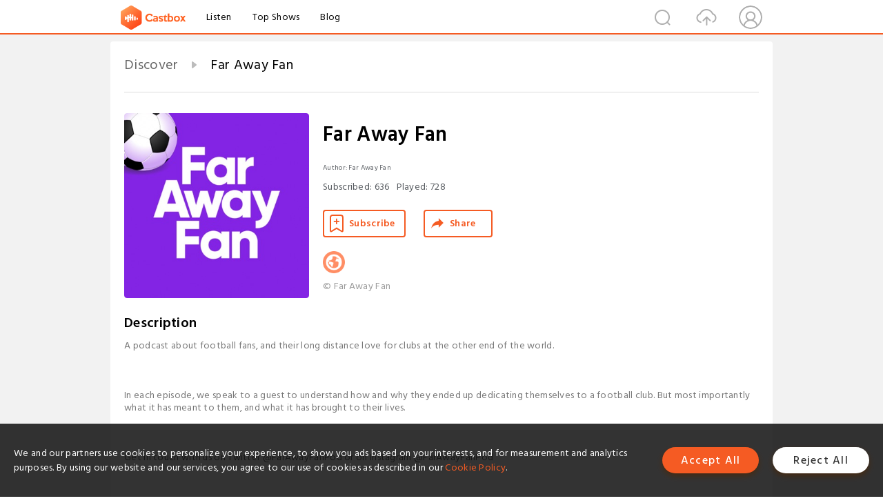

--- FILE ---
content_type: text/html; charset=utf-8
request_url: https://castbox.fm/channel/id2526374
body_size: 42181
content:
<!DOCTYPE html>
<html lang="en">
<head>
  <meta charset="utf-8">
  <title>Far Away Fan | Listen Free on Castbox.</title>
  <link rel="canonical" href="https://castbox.fm/channel/Far-Away-Fan-id6926201" >
  <link rel="amphtml" href="https://castbox.fm/channel/Far-Away-Fan-id6926201?amp=1" >
  <link rel="dns-prefetch" href="https//s3.castbox.fm">
  <link rel="dns-prefetch" href="https//everest.castbox.fm">
  <link rel="dns-prefetch" href="https//data.castbox.fm">
  <meta http-equiv="X-UA-Compatible" content="IE=edge,chrome=1">
  <meta name="viewport" content="width=device-width, initial-scale=1, user-scalable=no" >
  
  <link rel="icon" href="https://s3.castbox.fm/app/castbox/static/images/logo_120.png" type="image/x-icon">
  <meta name="apple-mobile-web-app-title" content="Castbox">
  <meta name="apple-mobile-web-app-capable" content="yes">
  <meta name="twitter:site" content="@CastBox_FM" >
  <meta name="twitter:creator" content="@CastBox_FM">
  <meta name="twitter:domain" content="castbox.fm">
  <meta name="twitter:card" content="summary" ><meta property="og:image:width" content="600" ><meta property="og:image:height" content="600" >
  <meta property="twitter:title" content="Far Away Fan | Listen Free on Castbox." >
  <meta property="twitter:image" content="https://is1-ssl.mzstatic.com/image/thumb/Podcasts116/v4/a5/5f/55/a55f558e-4ebd-da15-1bbb-82a8cfa7a240/mza_14955431572040063088.png/400x400bb.jpg" >
  <meta property="twitter:description" content="<div>A podcast about football fans, and their long distance love for clubs at the other end of the world.<br /><br /><br /><br />In each episode, we spe..." >
  <meta property="al:ios:url" content="castbox://channel/Far-Away-Fan-id6926201" >
  <meta property="al:ios:app_store_id" content="1100218439" >
  <meta property="al:ios:app_name" content="Castbox" >
  <meta property="al:android:url" content="castbox://channel/Far-Away-Fan-id6926201" >
  <meta property="al:android:package" content="fm.castbox.audiobook.radio.podcast" >
  <meta property="al:android:app_name" content="Castbox" >
  <meta property="al:web:url" content="https://castbox.fm/channel/Far-Away-Fan-id6926201" >
  <meta property="fb:app_id" content="1840752496197771" >
  <meta property="og:type" content="article" >
  <meta property="og:site_name" content="Castbox" />
  <meta property="og:url" content="https://castbox.fm/channel/Far-Away-Fan-id6926201" >
  <meta property="og:image" content="https://is1-ssl.mzstatic.com/image/thumb/Podcasts116/v4/a5/5f/55/a55f558e-4ebd-da15-1bbb-82a8cfa7a240/mza_14955431572040063088.png/400x400bb.jpg" >
  <meta property="og:title" content="Far Away Fan | Listen Free on Castbox." >
  <meta property="og:description" content="<div>A podcast about football fans, and their long distance love for clubs at the other end of the world.<br /><br /><br /><br />In each episode, we spe..." >
  <meta property="twitter:app:id:iphone" content="1243410543">
  <meta property="twitter:app:id:googleplay" content="fm.castbox.audiobook.radio.podcast">
  <meta name="description" content="<div>A podcast about football fans, and their long distance love for clubs at the other end of the world.<br /><br /><br /><br />In each episode, we spe..." >
  <meta name="keywords" content="Far Away Fan podcast, Football, Sports" >
  <meta name="theme-color" content="rgba(158,158,158,1)" />
  <link rel="search" type="application/opensearchdescription+xml" href="https://castbox.fm/opensearch.xml" title="Castbox">
  <script type="application/ld+json">
{"@context":"http://schema.org","@type":"BreadcrumbList","itemListElement":[{"@type":"ListItem","position":1,"item":{"@id":"https://castbox.fm/home","name":"Channels","image":"https://s3.castbox.fm/app/castbox/static/images/logo.png"}},{"@type":"ListItem","position":2,"item":{"@id":"/channel/Far-Away-Fan-id6926201","name":"Far Away Fan","image":"https://is1-ssl.mzstatic.com/image/thumb/Podcasts116/v4/a5/5f/55/a55f558e-4ebd-da15-1bbb-82a8cfa7a240/mza_14955431572040063088.png/400x400bb.jpg"}}]}
</script>
  <link href="https://fonts.googleapis.com/css?family=Hind+Siliguri:300,400,500,600" rel="stylesheet"><link rel="stylesheet" type="text/css" href="https://s3.castbox.fm/app/castbox/static/css/slick.min.css" >
  
  <link rel="manifest" id="pwaLink" href="/api/pwa/manifest.json?cid=6926201">
  
  
  <script type='text/javascript'>
    if (document.documentElement.clientWidth <= 720) {
      document.documentElement.style.fontSize = document.documentElement.clientWidth / 7.2 + 'px'
    } else {
      document.documentElement.style.fontSize = '100px'
    }
    window.onloadcallback=function(){}
  </script>
  
  <link data-chunk="global" rel="stylesheet" href="https://s3.castbox.fm/webstatic/css/vendors~global.96c36ed4.chunk.css">
<link data-chunk="global" rel="stylesheet" href="https://s3.castbox.fm/webstatic/css/global.c7478bb9.chunk.css">
<link data-chunk="castbox.main" rel="stylesheet" href="https://s3.castbox.fm/webstatic/css/castbox.main.ed6e5c24.chunk.css">
<link data-chunk="ep" rel="stylesheet" href="https://s3.castbox.fm/webstatic/css/ep.fe499db8.chunk.css">
<link data-chunk="ch" rel="stylesheet" href="https://s3.castbox.fm/webstatic/css/ch.5b8889a4.chunk.css">
</head>
<body>
  <div id="root"><div class="castboxGlobal"><div style="width:0;height:0"><audio style="width:100%;height:100%" preload="auto"></audio></div><div class="castboxMain"><div class="mainBox"><div id="castboxHeader"><div class="castboxHeaderContainer"><div class="nav-item left navLogo"><a href="/"><img class="logoTextCover" src="https://s3.castbox.fm/webstatic/images/navLogo.c3d5a81b.png"/></a><a class="nav-item link" href="/home">Listen</a><a class="nav-item link" href="/categories/0">Top Shows</a><a class="nav-item link" href="/blog">Blog</a></div><div><div class="nav-item right topUserNav"><div class="userNav right"><div class="userNav-icon"><img class="userNav-img" src="https://s3.castbox.fm/webstatic/images/userIcon.06c408dc.png"/></div></div></div><div class="nav-item right upload"><a href="/creator/upload"><img class="img" src="https://s3.castbox.fm/webstatic/images/upload_icon.521c956a.png"/></a></div><div class="nav-item right search"><img class="img" src="https://s3.castbox.fm/webstatic/images/search_icon.3958760d.png"/></div></div></div></div><div style="padding-bottom:10px;min-height:100vh" id="childrenBox" class="childrenBox"><div class="topCon"></div><div class="topLeftCon"></div><div class="topRightCon"></div><div class="clearfix childContent" id="trackList"><div style="text-align:left" class="guru-breadcrumb"><span class="guru-breadcrumb-item"><span style="max-width:80%" class="breadcrumb-text"><a href="/home">Discover</a></span><img class="breadcrumbImage" src="[data-uri]"/></span><span class="guru-breadcrumb-item active"><span style="max-width:80%" class="breadcrumb-text">Far Away Fan</span></span></div><div class="ch_feed"><div class="ch_feed-top clearfix"><div class="ch_feed-cover" data-ch-id="9b66be38168b4968cb48573a6507b960954a3fe3"><div style="display:inline-block;height:100%;width:100%;overflow:hidden;border-radius:4px;background-color:#A9B8AD" class="coverImgContainer"><img style="display:inline-block;opacity:1;width:100%;height:100%" src="https://is1-ssl.mzstatic.com/image/thumb/Podcasts116/v4/a5/5f/55/a55f558e-4ebd-da15-1bbb-82a8cfa7a240/mza_14955431572040063088.png/400x400bb.jpg" class="img" alt="Far Away Fan" title="Far Away Fan"/></div></div><div class="ch_feed_info"><h1 title="Far Away Fan" class="ch_feed_info_title"><div id="box-pro-ellipsis-176930757700638" class="box-ellipsis box-ellipsis-lineClamp"><style>#box-pro-ellipsis-176930757700638{-webkit-line-clamp:2;}</style><span>Far Away Fan</span></div></h1><div class="channelInfo"><p class="author">Author<!-- -->: <!-- -->Far Away Fan</p><span class="count sub_count">Subscribed<!-- -->:<!-- --> <!-- -->636</span><span class="count play_count">Played<!-- -->:<!-- --> <!-- -->728</span></div><div class="funcBtn"><div style="display:inline-block" class=""><div class="subscribeBtn">Subscribe</div></div><span><div class="sharePageBtn">Share</div></span></div><div class="ch_feed-socials"><a rel="nofollow" target="_blank" href="http://www.farawayfan.com"><img class="ch_feed-socials-item" src="https://s3.castbox.fm/webstatic/images/homelink.fb715380.png"/></a></div><div class="ch_feed-copyright">© Far Away Fan</div><p class="des-title">Description</p><div class="des-con"><div><div>A podcast about football fans, and their long distance love for clubs at the other end of the world.<br /><br /><br /><br />In each episode, we speak to a guest to understand how and why they ended up dedicating themselves to a football club. But most importantly what it has meant to them, and what it has brought to their lives.<br /><br /><br /><br />Get in touch with us on Twitter <a rel="nofollow"href="https://twitter.com/FarAwayFanPod">@FarAwayFanPod</a> or on Instagram <a rel="nofollow"href="https://www.instagram.com/farawayfanpod/">@FarAwayFanPod<br /><br /></a><br /><br /><br /><br /><br /></div></div></div></div></div><div><div style="display:none"></div></div></div><div class="leftContainer"><div class="main"><div class="topRow clearfix"><div class="con"><div class="trackListCon"><div class="clearfix"><div class="trackListCon_title">27<!-- --> Episodes</div><div class="right funcBtn"><span class="funcBtn-item">Reverse</span></div></div><div id="trackListCon_list" class="trackListCon_list"><div><section class="episodeRow opacityinAnimate"><div class="ep-item"><div class="ep-item-cover"><a href="/episode/25%3A-I-wanted-to-promote-Zenit-and-the-Russian-league-on-the-island.---David%2C-England---FC-Zenit%2C-Russia.-id6926201-id885327909"><div style="display:inline-block;height:100%;width:100%;overflow:hidden;border-radius:4px;background-color:#A9B8AD" class="coverImgContainer"><img style="display:inline-block;opacity:1;width:100%;height:100%" src="https://s3.castbox.fm/59/6a/a6/40a4514ea89f44c4c872c00ce276889762_scaled_v1_400.jpg" class="image" alt="25: I wanted to promote Zenit and the Russian league on the island. - David, England - FC Zenit, Russia." title="25: I wanted to promote Zenit and the Russian league on the island. - David, England - FC Zenit, Russia."/></div></a></div><div class="ep-item-con"><a href="/episode/25%3A-I-wanted-to-promote-Zenit-and-the-Russian-league-on-the-island.---David%2C-England---FC-Zenit%2C-Russia.-id6926201-id885327909"><p title="25: I wanted to promote Zenit and the Russian league on the island. - David, England - FC Zenit, Russia." class="ep-item-con-title"><span class="ellipsis" style="display:inline-block">25: I wanted to promote Zenit and the Russian league on the island. - David, England - FC Zenit, Russia.</span></p></a><p class="ep-item-con-des"><span class="item icon date">2021-10-01</span><span class="item icon time">39:03</span><span class="item"></span></p><div class="ep-item-con-btns"><p class="btn-item like"></p><span class="btn-item add-2epl"><div class="playlists-modal"><div class="playlists-modal-target"><div class="add-2epl-btn"></div></div></div></span><span class="btn-item add-2epl more-point"><div class="playlists-modal"><div class="playlists-modal-target"><div class="add-2epl-btn epl-more-action"></div></div></div></span></div></div><div class="ep-item-ctrls"><a class="ctrlItem play" href="/episode/25%3A-I-wanted-to-promote-Zenit-and-the-Russian-league-on-the-island.---David%2C-England---FC-Zenit%2C-Russia.-id6926201-id885327909"></a></div></div><div class="audiobox"></div><div class="ep-item-desmodal"><div class="ep-item-desmodal-con">David is from England. and a fan of FC Zenit, Russia.

David’s interest in Russian football with a play by mail league, where he played as Torpedo Moscow. An early adopter of Twitter, how Zenit interacted with their fans on Twitter, and his early memory if of Hulk scoring a mind-blowing free-kick.

He’s half English and half Mauritian, he talked to me about his inspiration to start the Twitter handle @FC Zenit Mauritius to promote the club on the island.  

He’s got an interesting bunch of teams that he follows. He’s a former West Ham fan, who now supports Leyton Orient, with a soft spot for Sunderland. 

We went on to discuss club rivals, Spartak Moscow, and his pick for club legend Arshavin.

David discussed the Russian Football watching community from across the world that follows the club religiously. 

Aleksandr Aleksandrovich Kokorin is a player he feels deserves a bit more praise for his time at the club. And Andrei Mostovoy is a young player he’s looking to see more of. 

I asked him what made him pick Leyton Orient after being disillusioned with West Ham.

David’s also got a podcast called The Retro Wet Shaving Podcast with the @dyspraxicshaver 

We went on to discuss Dyspraxia, a coordination disorder that David was diagnosed with last year, because of which he can is unable to drive. 

He talked to me about his collecting of Kit and programs, once of which is from the 1970’s when Zenit played his hometown team of Southend United. 

Do listen to Dave&#x27;s wonderful response when I ask him what following the club has brought to his life. </div></div></section><section class="episodeRow opacityinAnimate"><div class="ep-item"><div class="ep-item-cover"><a href="/episode/24%3A-My-grandfather-was-an-admirer-of-Pele---Pedro%2C-Detroit%2C-USA---Santos-FC%2C-Brazil-id6926201-id885327908"><div style="display:inline-block;height:100%;width:100%;overflow:hidden;border-radius:4px;background-color:#A9B8AD" class="coverImgContainer"><img style="display:inline-block;opacity:1;width:100%;height:100%" src="https://s3.castbox.fm/69/c7/92/a311a8bf89d5ed79d5fcaf2464ed634050_scaled_v1_400.jpg" class="image" alt="24: My grandfather was an admirer of Pele - Pedro, Detroit, USA - Santos FC, Brazil" title="24: My grandfather was an admirer of Pele - Pedro, Detroit, USA - Santos FC, Brazil"/></div></a></div><div class="ep-item-con"><a href="/episode/24%3A-My-grandfather-was-an-admirer-of-Pele---Pedro%2C-Detroit%2C-USA---Santos-FC%2C-Brazil-id6926201-id885327908"><p title="24: My grandfather was an admirer of Pele - Pedro, Detroit, USA - Santos FC, Brazil" class="ep-item-con-title"><span class="ellipsis" style="display:inline-block">24: My grandfather was an admirer of Pele - Pedro, Detroit, USA - Santos FC, Brazil</span></p></a><p class="ep-item-con-des"><span class="item icon date">2021-08-31</span><span class="item icon time">59:09</span><span class="item"></span></p><div class="ep-item-con-btns"><p class="btn-item like"></p><span class="btn-item add-2epl"><div class="playlists-modal"><div class="playlists-modal-target"><div class="add-2epl-btn"></div></div></div></span><span class="btn-item add-2epl more-point"><div class="playlists-modal"><div class="playlists-modal-target"><div class="add-2epl-btn epl-more-action"></div></div></div></span></div></div><div class="ep-item-ctrls"><a class="ctrlItem play" href="/episode/24%3A-My-grandfather-was-an-admirer-of-Pele---Pedro%2C-Detroit%2C-USA---Santos-FC%2C-Brazil-id6926201-id885327908"></a></div></div><div class="audiobox"></div><div class="ep-item-desmodal"><div class="ep-item-desmodal-con">Pedro is from Detroit, USA and a fan of Santos FC, Brazil.

In 2006, Pedro had broken his foot. While stuck indoors he discovered the club through a sports encyclopedia his grandfather owned and also watched the World Cup that year, being half Italian, it all seemed to come together to set him down his footballing journey. 

He started his Twitter handle @SantosFC_Ingles, in part inspired by the Canary and Blue podcast. 

We discuss Santos’ rivals, and how each of them can be different for each supporter.
Pele is Pedro’s pick for club legend. We talk about Pele’s global reach and the cultural phenomenon of Pele.

We go on to discuss the popularity of the Brazilian league and the wealth of young talent.
And how they have interesting homecomings later on in their careers having moved quite early on in their youth to play in Europe or Asia.

Pedro talks me through his cherished collection of kits, one of which is his framed Neymar Barcelona kit.

Pedro has studied at Wuhan University. He talked to me about his experience there and his interest in the football culture in that part of the world. One he asked me to check out was the Hong Kong Premier league.

He’s been taking pictures in the various cities he has visited with the Santos FC kit and has an interesting story attached to it. 

We talked about our shared love for podcasts and how he hopes to have one on Santos soon. 

Do listen to Pedro&#x27;s wonderful response when I ask him what following the club has brought to his life. 

We’d love to hear from you, get in touch with us on Twitter @FarAwayFanPod or on Instagram.




</div></div></section><section class="episodeRow opacityinAnimate"><div class="ep-item"><div class="ep-item-cover"><a href="/episode/23%3A-“The-club-should-mean-more-than-the-football”--Samantha-and-Shawn%2C-Canada---FC-St-Pauli%2C-Germany.-id6926201-id885327904"><div style="display:inline-block;height:100%;width:100%;overflow:hidden;border-radius:4px;background-color:#A9B8AD" class="coverImgContainer"><img style="display:inline-block;opacity:1;width:100%;height:100%" src="https://s3.castbox.fm/36/20/1e/e4ff9f2e00f8f769f007bc7f888fab2a7b_scaled_v1_400.jpg" class="image" alt="23: “The club should mean more than the football”  Samantha and Shawn, Canada - FC St Pauli, Germany." title="23: “The club should mean more than the football”  Samantha and Shawn, Canada - FC St Pauli, Germany."/></div></a></div><div class="ep-item-con"><a href="/episode/23%3A-“The-club-should-mean-more-than-the-football”--Samantha-and-Shawn%2C-Canada---FC-St-Pauli%2C-Germany.-id6926201-id885327904"><p title="23: “The club should mean more than the football”  Samantha and Shawn, Canada - FC St Pauli, Germany." class="ep-item-con-title"><span class="ellipsis" style="display:inline-block">23: “The club should mean more than the football”  Samantha and Shawn, Canada - FC St Pauli, Germany.</span></p></a><p class="ep-item-con-des"><span class="item icon date">2021-07-31</span><span class="item icon time">01:28:25</span><span class="item"></span></p><div class="ep-item-con-btns"><p class="btn-item like"></p><span class="btn-item add-2epl"><div class="playlists-modal"><div class="playlists-modal-target"><div class="add-2epl-btn"></div></div></div></span><span class="btn-item add-2epl more-point"><div class="playlists-modal"><div class="playlists-modal-target"><div class="add-2epl-btn epl-more-action"></div></div></div></span></div></div><div class="ep-item-ctrls"><a class="ctrlItem play" href="/episode/23%3A-“The-club-should-mean-more-than-the-football”--Samantha-and-Shawn%2C-Canada---FC-St-Pauli%2C-Germany.-id6926201-id885327904"></a></div></div><div class="audiobox"></div><div class="ep-item-desmodal"><div class="ep-item-desmodal-con">Samantha and Shawn are from Canada and are fans of FC St Pauli.

Shawn had seen a page in a sports catalog about a team he had never heard of. He was a Liverpool supporter at the time but the skull and crossbones motif made a distinct impression. Years later when he didn’t feel the connection to Liverpool anymore, he recalled the motif, looked up the club on the internet, and read about FC St Pauli and the culture and politics of the club. He started to discuss the club with his fiance Samantha, a Manchester United fan who was disillusioned by the appointment of Jose Mourinho, and they have been on this amazing journey and shared passion for FC St Pauli ever since. 
They have a podcast called Fell In Love With A Girl: An FC St. Pauli Podcast 7000km Removed

We spoke about their trip to the stadium in Hamburg with their friend Nick Davidson who has written a book called about the club called Pirates, Punks &amp; Politics.

They talked me through the fantastic culture and fan driven ethos of the club, which you can see in the projects such as Viva Con Agua, the clean water project started by a now retired player and supported by the club. The Levi’s Music School which uses Levi’s corporate suite at the club during non-match days to provide free music lesson to kids in the district. 

They shared with me a wonderful and crazy story about a pair of goalkeeper’s gloves signed by Philipp Heerwagen that you have to hear! 

We went on to discuss how entertaining Bundesliga’s second division can be with it constantly shuffling week after week,  

Listen to their wonderful and heartwarming response when I ask them what following the club has brought to their lives. 


</div></div></section><section class="episodeRow opacityinAnimate"><div class="ep-item"><div class="ep-item-cover"><a href="/episode/22%3A-Believe-me%2C-you-can-achieve-it.-Just-like-Leeds.-Alex%2C-Indonesia---Leeds-United-FC%2C-England-id6926201-id885327903"><div style="display:inline-block;height:100%;width:100%;overflow:hidden;border-radius:4px;background-color:#A9B8AD" class="coverImgContainer"><img style="display:inline-block;opacity:1;width:100%;height:100%" src="https://s3.castbox.fm/26/2a/c6/0e9e04e4b25de3e4c068e8c53bd46c6846_scaled_v1_400.jpg" class="image" alt="22: Believe me, you can achieve it. Just like Leeds. Alex, Indonesia - Leeds United FC, England" title="22: Believe me, you can achieve it. Just like Leeds. Alex, Indonesia - Leeds United FC, England"/></div></a></div><div class="ep-item-con"><a href="/episode/22%3A-Believe-me%2C-you-can-achieve-it.-Just-like-Leeds.-Alex%2C-Indonesia---Leeds-United-FC%2C-England-id6926201-id885327903"><p title="22: Believe me, you can achieve it. Just like Leeds. Alex, Indonesia - Leeds United FC, England" class="ep-item-con-title"><span class="ellipsis" style="display:inline-block">22: Believe me, you can achieve it. Just like Leeds. Alex, Indonesia - Leeds United FC, England</span></p></a><p class="ep-item-con-des"><span class="item icon date">2021-06-30</span><span class="item icon time">33:46</span><span class="item"></span></p><div class="ep-item-con-btns"><p class="btn-item like"></p><span class="btn-item add-2epl"><div class="playlists-modal"><div class="playlists-modal-target"><div class="add-2epl-btn"></div></div></div></span><span class="btn-item add-2epl more-point"><div class="playlists-modal"><div class="playlists-modal-target"><div class="add-2epl-btn epl-more-action"></div></div></div></span></div></div><div class="ep-item-ctrls"><a class="ctrlItem play" href="/episode/22%3A-Believe-me%2C-you-can-achieve-it.-Just-like-Leeds.-Alex%2C-Indonesia---Leeds-United-FC%2C-England-id6926201-id885327903"></a></div></div><div class="audiobox"></div><div class="ep-item-desmodal"><div class="ep-item-desmodal-con">He’s been a Leeds fan since the early 2000s when they reached the then UEFA CUP. He’s seen them go down and come back up after 16 years. He fell in love with Leeds in the early days when they faced teams in Europe like Real Madrid and Lazio. We talked about the impact Marcelo Bielsa has had and how Leeds is now a second team to so many.

We talk about the young players in the team like Pascal Struijk and Illan Meslier. 



He talked to me about how things have changed, and how Leeds is no longer a club that needs to sell their best players. He’s confident that Leeds could soon be competing with the Big 6 in the Premier League.

Alex used to work as a Football Journalist for a few years, he spoke to me about his experiences during this time. We discussed his hopes for Indonesian Football and when possibly supporters could be back in the stadium.

He now works as a tour guide in Indonesia and posts the most beautiful images of the Islands of Indonesia. While Alex has been affected by the pandemic, he still considers himself fortunate to still be working at this time. He explained to me the work he has been doing to help promote tourism in a few islands that were affected by the pandemic. He also has some interesting recommendations for people looking to visit Indonesia.

Finally I ask Alex, what it means to him following Leeds United Football club.



Visit www.AlexJourney.id or you can get in touch with him on Instagram @AlexJourney.id


</div></div></section><section class="episodeRow opacityinAnimate"><div class="ep-item"><div class="ep-item-cover"><a href="/episode/21%3A-The-Queen-of-East-Belfast---Morgan-Day%2C-Oklahoma%2C-USA---Glentoran-FC%2C-Northern-Ireland.-id6926201-id885327902"><div style="display:inline-block;height:100%;width:100%;overflow:hidden;border-radius:4px;background-color:#A9B8AD" class="coverImgContainer"><img style="display:inline-block;opacity:1;width:100%;height:100%" src="https://s3.castbox.fm/08/15/a7/aaacd19d4b684d29c83c7a5c227b98a531_scaled_v1_400.jpg" class="image" alt="21: The Queen of East Belfast - Morgan Day, Oklahoma, USA - Glentoran FC, Northern Ireland." title="21: The Queen of East Belfast - Morgan Day, Oklahoma, USA - Glentoran FC, Northern Ireland."/></div></a></div><div class="ep-item-con"><a href="/episode/21%3A-The-Queen-of-East-Belfast---Morgan-Day%2C-Oklahoma%2C-USA---Glentoran-FC%2C-Northern-Ireland.-id6926201-id885327902"><p title="21: The Queen of East Belfast - Morgan Day, Oklahoma, USA - Glentoran FC, Northern Ireland." class="ep-item-con-title"><span class="ellipsis" style="display:inline-block">21: The Queen of East Belfast - Morgan Day, Oklahoma, USA - Glentoran FC, Northern Ireland.</span></p></a><p class="ep-item-con-des"><span class="item icon date">2021-05-29</span><span class="item icon time">26:55</span><span class="item"></span></p><div class="ep-item-con-btns"><p class="btn-item like"></p><span class="btn-item add-2epl"><div class="playlists-modal"><div class="playlists-modal-target"><div class="add-2epl-btn"></div></div></div></span><span class="btn-item add-2epl more-point"><div class="playlists-modal"><div class="playlists-modal-target"><div class="add-2epl-btn epl-more-action"></div></div></div></span></div></div><div class="ep-item-ctrls"><a class="ctrlItem play" href="/episode/21%3A-The-Queen-of-East-Belfast---Morgan-Day%2C-Oklahoma%2C-USA---Glentoran-FC%2C-Northern-Ireland.-id6926201-id885327902"></a></div></div><div class="audiobox"></div><div class="ep-item-desmodal"><div class="ep-item-desmodal-con">Morgan Day is from Oklahoma,USA and is a fan of Glentoran FC in Northern Ireland. 

Morgan told me she doesn&#x27;t really follow sports, but that that only makes this story even more unique. Morgan’s journey began on April 23rd 2020 when a Glentoran fan inadvertently tagged Morgan wishing her a ‘Happy Morgan Day’. 

A bit about Morgan Day, on April 23rd 2005, Chris Morgan scored a last-gasp winner for the Glens and a title decider against arch rivals Linfield. It has since been celebrated every year by the East Belfast club.

Morgan being the sport that she is, tweeted back a message of support which set the ball rolling. The tweet was picked up by the club and in Morgan’s words it just blew up. The fans welcomed her and called her ‘The Queen of East Belfast’. She spoke to me about that special day. 

A special part of which was meeting Alan White, a local Glentoran fan who now lives in Oklahoma, who then offered to meet her to hand her a scarf, kit and a book about the club. 

She went on to tell me about this unique relationship she now has with the club, and how her local club Energy FC got involved too. 

Morgan has been adopted by the Glentoran FC family with open arms, she went on to give a “ Queen’s speech’ at Christmas! and some day soon hopes to make it to the Oval to catch a game. 

Long live her reign! #MorganDay


</div></div></section><section class="episodeRow opacityinAnimate"><div class="ep-item"><div class="ep-item-cover"><a href="/episode/20%3A-I-identify-with-them-so-much%2C-it&#x27;s-a-connection-much-more-than-football.---Alberto-Doblaré%2C-Zaragoza%2C-Spain---FC-Union-Berlin%2C-Germany-id6926201-id885327901"><div style="display:inline-block;height:100%;width:100%;overflow:hidden;border-radius:4px;background-color:#A9B8AD" class="coverImgContainer"><img style="display:inline-block;opacity:1;width:100%;height:100%" src="https://s3.castbox.fm/8c/ba/e3/50bedb134b8fccd5c1ce3ff3c585f155b1_scaled_v1_400.jpg" class="image" alt="20: I identify with them so much, it&#x27;s a connection much more than football. - Alberto Doblaré, Zaragoza, Spain - FC Union Berlin, Germany" title="20: I identify with them so much, it&#x27;s a connection much more than football. - Alberto Doblaré, Zaragoza, Spain - FC Union Berlin, Germany"/></div></a></div><div class="ep-item-con"><a href="/episode/20%3A-I-identify-with-them-so-much%2C-it&#x27;s-a-connection-much-more-than-football.---Alberto-Doblaré%2C-Zaragoza%2C-Spain---FC-Union-Berlin%2C-Germany-id6926201-id885327901"><p title="20: I identify with them so much, it&#x27;s a connection much more than football. - Alberto Doblaré, Zaragoza, Spain - FC Union Berlin, Germany" class="ep-item-con-title"><span class="ellipsis" style="display:inline-block">20: I identify with them so much, it&#x27;s a connection much more than football. - Alberto Doblaré, Zaragoza, Spain - FC Union Berlin, Germany</span></p></a><p class="ep-item-con-des"><span class="item icon date">2021-03-28</span><span class="item icon time">45:14</span><span class="item"></span></p><div class="ep-item-con-btns"><p class="btn-item like"></p><span class="btn-item add-2epl"><div class="playlists-modal"><div class="playlists-modal-target"><div class="add-2epl-btn"></div></div></div></span><span class="btn-item add-2epl more-point"><div class="playlists-modal"><div class="playlists-modal-target"><div class="add-2epl-btn epl-more-action"></div></div></div></span></div></div><div class="ep-item-ctrls"><a class="ctrlItem play" href="/episode/20%3A-I-identify-with-them-so-much%2C-it&#x27;s-a-connection-much-more-than-football.---Alberto-Doblaré%2C-Zaragoza%2C-Spain---FC-Union-Berlin%2C-Germany-id6926201-id885327901"></a></div></div><div class="audiobox"></div><div class="ep-item-desmodal"><div class="ep-item-desmodal-con">Alberto Doblaré is from Zaragoza, Spain and is a fan of FC Union Berlin, Germany 

Alberto has lived in Berlin for a few years. One day a colleague told him they should check out a game of this club in the second division. The experience was something he had was looking for in the city. 

He moved back to Zaragoza and promised himself to start a Twitter account in Spanish, dedicated to the team if they came to the First Division. His handle is @fcunion_es, he doesn’t just discuss football but also the history and context around it. He puts up some amazing threads and has fantastic interactions with people around the world. 


He has been a lifelong Zaragosa and Barcelona Fan, but in the last few years, he felt his passion change. Union Berlin helped him reconnect with football. 

He is part of a Union Berlin podcast in Spanish, with a fellow fan Julio originally from Brazil and now lives in Amsterdam. They talk about Berlin and about fan-owned clubs.


He gave me a bit of the history of Union Berlin, and how they were rebels of the system in East Germany, what the club now represents and more importantly why the fans are so protective and proud of the club and its achievements. 

Their historical rivals are Dynamo Berlin but today it would be RB Leipzig, both for very different reasons.

Malick Sonogo is a young player Alberto is hoping to see more of. We discuss the expectations for a club like Union Berlin in the Bundesliga. 

Alberto told me about his favourite matchday experiences, one in particular with Irish fans at the Euro cup is extremely heartwarming. He likes to collect football scarves, he calls them a diary, each associated with a particular memory or person. 

He spoke to me about his family and how he finds it funny that his parents are now watching Union Berlin. And a very romantic story of why Berlin is so important to him.


I finally ask him what being a Union Berlin fan has brought to his life and what it means to him

We’d love to hear from you, get in touch with us on Twitter @FarAwayFanPod or on Instagram. 




</div></div></section><section class="episodeRow opacityinAnimate"><div class="ep-item"><div class="ep-item-cover"><a href="/episode/19%3A-You-get-a-sense-of-community%2C-that-the-world-is-not-as-big-as-you-think--Richard-Kharman%2C-USA---Schalke%2C-Germany-id6926201-id885327900"><div style="display:inline-block;height:100%;width:100%;overflow:hidden;border-radius:4px;background-color:#A9B8AD" class="coverImgContainer"><img style="display:inline-block;opacity:1;width:100%;height:100%" src="https://s3.castbox.fm/93/e3/ff/a236d18a7d4160802360f4213326c04fb4_scaled_v1_400.jpg" class="image" alt="19: You get a sense of community, that the world is not as big as you think- Richard Kharman, USA - Schalke, Germany" title="19: You get a sense of community, that the world is not as big as you think- Richard Kharman, USA - Schalke, Germany"/></div></a></div><div class="ep-item-con"><a href="/episode/19%3A-You-get-a-sense-of-community%2C-that-the-world-is-not-as-big-as-you-think--Richard-Kharman%2C-USA---Schalke%2C-Germany-id6926201-id885327900"><p title="19: You get a sense of community, that the world is not as big as you think- Richard Kharman, USA - Schalke, Germany" class="ep-item-con-title"><span class="ellipsis" style="display:inline-block">19: You get a sense of community, that the world is not as big as you think- Richard Kharman, USA - Schalke, Germany</span></p></a><p class="ep-item-con-des"><span class="item icon date">2021-02-27</span><span class="item icon time">37:56</span><span class="item"></span></p><div class="ep-item-con-btns"><p class="btn-item like"></p><span class="btn-item add-2epl"><div class="playlists-modal"><div class="playlists-modal-target"><div class="add-2epl-btn"></div></div></div></span><span class="btn-item add-2epl more-point"><div class="playlists-modal"><div class="playlists-modal-target"><div class="add-2epl-btn epl-more-action"></div></div></div></span></div></div><div class="ep-item-ctrls"><a class="ctrlItem play" href="/episode/19%3A-You-get-a-sense-of-community%2C-that-the-world-is-not-as-big-as-you-think--Richard-Kharman%2C-USA---Schalke%2C-Germany-id6926201-id885327900"></a></div></div><div class="audiobox"></div><div class="ep-item-desmodal"><div class="ep-item-desmodal-con">
Richard Kharman is from Maryland, USA and a fan of Schalke, Germany.


Richard happened to watch a game on TV in 2003, and was just impressed by the Schalke fans and has been following the club ever since. 
And a few years ago he started the SchalkeAmerica Podcast, the only English podcast for Schalke with listeners from over 100 countries.

We talked about the Club legends that made Richard fall in love with the club. Huntelaar and Kolasinac, have just returned to the club in an effort to save them from relegation, we talk about the sense of community and family around Schalke.


Jefferson Farfán and Lincoln are players who Richard feels deserve a lot more praise.

Schalke has a history of developing young players. Ahmed Kutucu, Malick Thiaw, Timo Becker, Can Bozdoğan, Matthew Hoppe are the players Richard is looking forward to seeing more of.

We talk about the popularity of the Bundesliga in America and the great job the teams are doing to reach out to the fans. 
We discuss the young American players and how the league is seen as one that can help develop these players. Evan Rotundo is one he says we should watch out for in the future. 

We discussed Klopp’s influence, and what that has meant for other Bundesliga coaches.

We also discussed his local team, DC United and Major League Soccer and how the league is growing steadily over the years. 

He’s also an AC Milan fan, he told me how he’s always been fascinated by all things Italian. He also hosts the Seria A Sitdown.  He has fond memories of visiting San Siro. He told how he met Clarence Seedorf in DC, not by accident. While Milan is doing well, he jokes that he likes to support clubs that give him heartache. 

I finally ask him what being a fan has brought to his life.

We’d love to hear from you, get in touch with us on Twitter @FarAwayFanPod or on Instagram.</div></div></section><section class="episodeRow opacityinAnimate"><div class="ep-item"><div class="ep-item-cover"><a href="/episode/18%3A-32-sides%2C-32-stories-from-the-2018-World-Cup-in-Russia-with-Jack-Wills-of-Heart-Of-Football-id6926201-id885327899"><div style="display:inline-block;height:100%;width:100%;overflow:hidden;border-radius:4px;background-color:#A9B8AD" class="coverImgContainer"><img style="display:inline-block;opacity:1;width:100%;height:100%" src="https://s3.castbox.fm/8a/94/eb/3d90534184ba333ac81f6cf397f0e52a3f_scaled_v1_400.jpg" class="image" alt="18: 32 sides, 32 stories from the 2018 World Cup in Russia with Jack Wills of Heart Of Football" title="18: 32 sides, 32 stories from the 2018 World Cup in Russia with Jack Wills of Heart Of Football"/></div></a></div><div class="ep-item-con"><a href="/episode/18%3A-32-sides%2C-32-stories-from-the-2018-World-Cup-in-Russia-with-Jack-Wills-of-Heart-Of-Football-id6926201-id885327899"><p title="18: 32 sides, 32 stories from the 2018 World Cup in Russia with Jack Wills of Heart Of Football" class="ep-item-con-title"><span class="ellipsis" style="display:inline-block">18: 32 sides, 32 stories from the 2018 World Cup in Russia with Jack Wills of Heart Of Football</span></p></a><p class="ep-item-con-des"><span class="item icon date">2021-02-20</span><span class="item icon time">18:03</span><span class="item"></span></p><div class="ep-item-con-btns"><p class="btn-item like"></p><span class="btn-item add-2epl"><div class="playlists-modal"><div class="playlists-modal-target"><div class="add-2epl-btn"></div></div></div></span><span class="btn-item add-2epl more-point"><div class="playlists-modal"><div class="playlists-modal-target"><div class="add-2epl-btn epl-more-action"></div></div></div></span></div></div><div class="ep-item-ctrls"><a class="ctrlItem play" href="/episode/18%3A-32-sides%2C-32-stories-from-the-2018-World-Cup-in-Russia-with-Jack-Wills-of-Heart-Of-Football-id6926201-id885327899"></a></div></div><div class="audiobox"></div><div class="ep-item-desmodal"><div class="ep-item-desmodal-con">In this bonus episode I am joined by Jack Wills to talk about his wonderful series, 32 Sides To Every Story.

Where Jack interviewed fans from each of the countries that participated in the World Cup. It&#x27;s a series filled with heartwarming stories, not just of passionate fans who visited Russia to support their teams but also about their wonderful experiences along the way.  

Jack spoke to me about how he came up with the idea and went about finding these fans, we talk about some of our favourites from the series and the amazing team behind Heart of Football.


</div></div></section><section class="episodeRow opacityinAnimate"><div class="ep-item"><div class="ep-item-cover"><a href="/episode/17%3A-I-was-looking-for-a-historical-club---Germán-Aguirre%2C-Argentina---Portsmouth-FC%2C-England-id6926201-id885327898"><div style="display:inline-block;height:100%;width:100%;overflow:hidden;border-radius:4px;background-color:#A9B8AD" class="coverImgContainer"><img style="display:inline-block;opacity:1;width:100%;height:100%" src="https://s3.castbox.fm/ae/4d/7e/bd6691701575937d85ebc88c0798293cb3_scaled_v1_400.jpg" class="image" alt="17: I was looking for a historical club - Germán Aguirre, Argentina - Portsmouth FC, England" title="17: I was looking for a historical club - Germán Aguirre, Argentina - Portsmouth FC, England"/></div></a></div><div class="ep-item-con"><a href="/episode/17%3A-I-was-looking-for-a-historical-club---Germán-Aguirre%2C-Argentina---Portsmouth-FC%2C-England-id6926201-id885327898"><p title="17: I was looking for a historical club - Germán Aguirre, Argentina - Portsmouth FC, England" class="ep-item-con-title"><span class="ellipsis" style="display:inline-block">17: I was looking for a historical club - Germán Aguirre, Argentina - Portsmouth FC, England</span></p></a><p class="ep-item-con-des"><span class="item icon date">2021-02-15</span><span class="item icon time">24:48</span><span class="item"></span></p><div class="ep-item-con-btns"><p class="btn-item like"></p><span class="btn-item add-2epl"><div class="playlists-modal"><div class="playlists-modal-target"><div class="add-2epl-btn"></div></div></div></span><span class="btn-item add-2epl more-point"><div class="playlists-modal"><div class="playlists-modal-target"><div class="add-2epl-btn epl-more-action"></div></div></div></span></div></div><div class="ep-item-ctrls"><a class="ctrlItem play" href="/episode/17%3A-I-was-looking-for-a-historical-club---Germán-Aguirre%2C-Argentina---Portsmouth-FC%2C-England-id6926201-id885327898"></a></div></div><div class="audiobox"></div><div class="ep-item-desmodal"><div class="ep-item-desmodal-con">Germán Aguirre is from Buenos Aires, Argentina and a fan of Portsmouth FC, England.

Germán is 17 years old. He was searching for a club of some historical significance and a somewhat forgotten club while playing career mode in FIFA. He got interested in the club and went on to discover more about their history.



He talked to me about their rivals, Southampton and his twitter rivalry with Southampton Argentina, who has also been a guest on this podcast.

I also asked him about his local club Velez, and their historical win against Milan in the Intercontinental Cup of 1994.

He’s also a fan of AC Milan, Italy. We went on to talk at length about the challenges as a Far Away Fan. 

I asked him about his interactions with fans from Portsmouth and how they reacted to him being a fan from Argentina. He also explained to me what ‘Mush’ means in Pompey slang ?!?

Finally I ask him what being a Portsmouth fan has brought to his life.

He hopes to see Pompey back in the Premier League and be able to visit Portsmouth in the near future. 

It was such a joy to speak to a young fan discovering his love for a club. 

Find Germán on twitter @ArgentinaPompey
 
We’d love to hear from you, get in touch with us on Twitter @FarAwayFanPod or on Instagram.</div></div></section><section class="episodeRow opacityinAnimate"><div class="ep-item"><div class="ep-item-cover"><a href="/episode/16%3A-I-always-try-to-find-the-connections-between-Southampton-and-Argentina---Francisco-Fourcade%2C-Argentina---Southampton-FC%2C-England-id6926201-id885327897"><div style="display:inline-block;height:100%;width:100%;overflow:hidden;border-radius:4px;background-color:#A9B8AD" class="coverImgContainer"><img style="display:inline-block;opacity:1;width:100%;height:100%" src="https://s3.castbox.fm/51/d6/41/d82e89f722b2f4824c06f0d55d1c106987_scaled_v1_400.jpg" class="image" alt="16: I always try to find the connections between Southampton and Argentina - Francisco Fourcade, Argentina - Southampton FC, England" title="16: I always try to find the connections between Southampton and Argentina - Francisco Fourcade, Argentina - Southampton FC, England"/></div></a></div><div class="ep-item-con"><a href="/episode/16%3A-I-always-try-to-find-the-connections-between-Southampton-and-Argentina---Francisco-Fourcade%2C-Argentina---Southampton-FC%2C-England-id6926201-id885327897"><p title="16: I always try to find the connections between Southampton and Argentina - Francisco Fourcade, Argentina - Southampton FC, England" class="ep-item-con-title"><span class="ellipsis" style="display:inline-block">16: I always try to find the connections between Southampton and Argentina - Francisco Fourcade, Argentina - Southampton FC, England</span></p></a><p class="ep-item-con-des"><span class="item icon date">2021-01-03</span><span class="item icon time">01:02:19</span><span class="item"></span></p><div class="ep-item-con-btns"><p class="btn-item like"></p><span class="btn-item add-2epl"><div class="playlists-modal"><div class="playlists-modal-target"><div class="add-2epl-btn"></div></div></div></span><span class="btn-item add-2epl more-point"><div class="playlists-modal"><div class="playlists-modal-target"><div class="add-2epl-btn epl-more-action"></div></div></div></span></div></div><div class="ep-item-ctrls"><a class="ctrlItem play" href="/episode/16%3A-I-always-try-to-find-the-connections-between-Southampton-and-Argentina---Francisco-Fourcade%2C-Argentina---Southampton-FC%2C-England-id6926201-id885327897"></a></div></div><div class="audiobox"></div><div class="ep-item-desmodal"><div class="ep-item-desmodal-con">Fransisco Fourcade is from Buenos Aires, Argentina and is a supporter of Southampton FC, England.


We began by speaking about Diego Maradona and the cultural impact he had across the world, not just in football.


Francisco started following Southampton for a bunch of different reasons, starting with him being the manager of a play by mail league and having to fill the slot for Southampton.


As his passion for the team increased, Trevor Foy of Global Saints and journalist Sebastian Garcia (a QPR fan from Argentina, do check out his beautiful journey here) urged him to start a fan account for Southampton. So in 2014, he started the @SaintsArg Twitter account. 


We went on to talk about ‘Casa Fourcade’, the store his family has owned since 1956 where Fransisco continues to work today.


We discussed the history of Southampton FC. Francisco is passionate about finding the connections between Argentina and Southampton. He has a matchday program from 1956 between Southampton and San Lorenzo.


He told me about the connections he has developed as well, with his friend Dex in Southampton and how he’s come to call the city his home away from home. He wants to take his mother to Southampton some day. Francisco has even been invited a couple of times to the British Embassy in Argentina.


We discussed managers Ralph Hasenhüttl, Mauricio Pochettino and Marcelo Bielsa.
Francisco showed me a FC Goa kit. (from my home state!) It is one of the 2000 kits he owns. We both complained about the post and customs when it comes to getting kits. He tried to explain to me the erratic nature of the Argentine league.


And finally, I ask him what it has meant to him to be a Southampton fan.


We’d love to hear from you, get in touch with us on Twitter @FarAwayFanPod or on Instagram.


</div></div></section><section class="episodeRow opacityinAnimate"><div class="ep-item"><div class="ep-item-cover"><a href="/episode/15%3A-&quot;Omuroma%2C-it-means-one-who-supports-Roma&quot;---Kelly-Keith%2C-Uganda---A.S.-Roma%2C-Italy-id6926201-id885327895"><div style="display:inline-block;height:100%;width:100%;overflow:hidden;border-radius:4px;background-color:#A9B8AD" class="coverImgContainer"><img style="display:inline-block;opacity:1;width:100%;height:100%" src="https://s3.castbox.fm/14/47/f1/30434e06a66fdf7d4c7a71b117624ae313_scaled_v1_400.jpg" class="image" alt="15: &quot;Omuroma, it means one who supports Roma&quot; - Kelly Keith, Uganda - A.S. Roma, Italy" title="15: &quot;Omuroma, it means one who supports Roma&quot; - Kelly Keith, Uganda - A.S. Roma, Italy"/></div></a></div><div class="ep-item-con"><a href="/episode/15%3A-&quot;Omuroma%2C-it-means-one-who-supports-Roma&quot;---Kelly-Keith%2C-Uganda---A.S.-Roma%2C-Italy-id6926201-id885327895"><p title="15: &quot;Omuroma, it means one who supports Roma&quot; - Kelly Keith, Uganda - A.S. Roma, Italy" class="ep-item-con-title"><span class="ellipsis" style="display:inline-block">15: &quot;Omuroma, it means one who supports Roma&quot; - Kelly Keith, Uganda - A.S. Roma, Italy</span></p></a><p class="ep-item-con-des"><span class="item icon date">2020-12-16</span><span class="item icon time">25:29</span><span class="item"></span></p><div class="ep-item-con-btns"><p class="btn-item like"></p><span class="btn-item add-2epl"><div class="playlists-modal"><div class="playlists-modal-target"><div class="add-2epl-btn"></div></div></div></span><span class="btn-item add-2epl more-point"><div class="playlists-modal"><div class="playlists-modal-target"><div class="add-2epl-btn epl-more-action"></div></div></div></span></div></div><div class="ep-item-ctrls"><a class="ctrlItem play" href="/episode/15%3A-&quot;Omuroma%2C-it-means-one-who-supports-Roma&quot;---Kelly-Keith%2C-Uganda---A.S.-Roma%2C-Italy-id6926201-id885327895"></a></div></div><div class="audiobox"></div><div class="ep-item-desmodal"><div class="ep-item-desmodal-con">Kelly Keith is from Kampala, Uganda and is a passionate AS Roma fan.

Keith was a Manchester United fan because of his family. He started to watch Roma on television and liked the way they played. So he started to choose them as his team on FIFA. His passion for Roma has grown over the years as he continued to play the game. He went on to tell me about how the Italian fans and their passion are one of the many reasons he loves the team. 

While we talked about the rivalries with Lazio and Juventus,  he now considers Barcelona a rival as well after the Champions League game of 2018. We had to talk about that amazing game and his experience of watching it with a group of 120 people. 

From among his list of legends, he wishes he had the chance to see Francesco Totti. Danielle De Rossi, Eden Dzeko and El Shaarawy are on his list. Antonio Mirante is one of the  players he feels deserves more praise and Justin Kluivert is the young player he is hoping to see more of. 


He told me a story about how he was among  a few International fans to receive a T-shirt from the club, in fact he has a set of jerseys’ enough to celebrate a ‘Roma week’. 

‘Omuroma’ is his nickname, he explained to me what it means in Bantu and how it came about.

Finally I ask him what it has meant to him to be a Roma fan.

NOTE: We ran into some connectivity issues while recording which is why the audio quality suffered a bit, but  it clears up halfway through. Thanks for listening. 

We’d love to hear from you, get in touch with us on Twitter @FarAwayFanPod or on Instagram. </div></div></section><section class="episodeRow opacityinAnimate"><div class="ep-item"><div class="ep-item-cover"><a href="/episode/14%3A-&quot;Young-kids-were-saying%2C-can-I-take-a-selfie-with-you&quot;---Marius-Helgå%2C-Oslo%2C-Norway---Gimnàstic-de-Tarragona%2C-Spain.-id6926201-id885327894"><div style="display:inline-block;height:100%;width:100%;overflow:hidden;border-radius:4px;background-color:#A9B8AD" class="coverImgContainer"><img style="display:inline-block;opacity:1;width:100%;height:100%" src="https://s3.castbox.fm/87/d0/34/d4e1cf3f00f1c06fdd00c3a54f39b1aa7a_scaled_v1_400.jpg" class="image" alt="14: &quot;Young kids were saying, can I take a selfie with you&quot; - Marius Helgå, Oslo, Norway - Gimnàstic de Tarragona, Spain." title="14: &quot;Young kids were saying, can I take a selfie with you&quot; - Marius Helgå, Oslo, Norway - Gimnàstic de Tarragona, Spain."/></div></a></div><div class="ep-item-con"><a href="/episode/14%3A-&quot;Young-kids-were-saying%2C-can-I-take-a-selfie-with-you&quot;---Marius-Helgå%2C-Oslo%2C-Norway---Gimnàstic-de-Tarragona%2C-Spain.-id6926201-id885327894"><p title="14: &quot;Young kids were saying, can I take a selfie with you&quot; - Marius Helgå, Oslo, Norway - Gimnàstic de Tarragona, Spain." class="ep-item-con-title"><span class="ellipsis" style="display:inline-block">14: &quot;Young kids were saying, can I take a selfie with you&quot; - Marius Helgå, Oslo, Norway - Gimnàstic de Tarragona, Spain.</span></p></a><p class="ep-item-con-des"><span class="item icon date">2020-11-28</span><span class="item icon time">35:09</span><span class="item"></span></p><div class="ep-item-con-btns"><p class="btn-item like"></p><span class="btn-item add-2epl"><div class="playlists-modal"><div class="playlists-modal-target"><div class="add-2epl-btn"></div></div></div></span><span class="btn-item add-2epl more-point"><div class="playlists-modal"><div class="playlists-modal-target"><div class="add-2epl-btn epl-more-action"></div></div></div></span></div></div><div class="ep-item-ctrls"><a class="ctrlItem play" href="/episode/14%3A-&quot;Young-kids-were-saying%2C-can-I-take-a-selfie-with-you&quot;---Marius-Helgå%2C-Oslo%2C-Norway---Gimnàstic-de-Tarragona%2C-Spain.-id6926201-id885327894"></a></div></div><div class="audiobox"></div><div class="ep-item-desmodal"><div class="ep-item-desmodal-con">
Marius Helgå is from Oslo, Norway and is a supporter of Gimnàstic de Tarragona, Spain. 

Marius is a union representative and plays the bass trombone in his spare time. In 2006, he was visiting Spain with a band and visited the city of Tarragona. He fell in love with the city and decided to start following the club. He runs the twitter handle @NasticNoruega. The team currently plays in the third division of Spain.  He is hoping they come back to the Segunda Division, where you can watch the games on YouTube. 

His club legend is the Swedish player, Tobias Grahn, and a player he feels deserved a bit more praise from his time at the club is Manolo Reina, who now plays for Mallorca. 

In Norway, he follows Tromsø IL. In 2015, he was holding a giant flag in some crazy weather, the camera picked up his struggle. The clip went viral and even today Marius gets recognised at games across Norway!

Tromsø is the northernmost professional club in the world. Marius told me 
about a fascinating game from the 1997 Cup Winners Cup where Tromsø played Chelsea on a pitch that was completely covered in snow.

Marius is a groundhopper, and has visited 11 countries. The most exotic he says has been his visits to Romania with Football in Heaven. Check out his blog, http://bombaball.blogspot.com/ where he documents his groundhopping. 

At the end of the show you will hear Marius on bass trombone playing a medley of football songs 

We’d love to hear from you, get in touch with us on Twitter @FarAwayFanPod or on Instagram.</div></div></section><section class="episodeRow opacityinAnimate"><div class="ep-item"><div class="ep-item-cover"><a href="/episode/13%3A-They-thought-I-was-a-fake-account---Adrian-Ochoa%2C-Tijuana%2C-Mexico---Kaizer-Chiefs%2C-South-Africa-id6926201-id885327893"><div style="display:inline-block;height:100%;width:100%;overflow:hidden;border-radius:4px;background-color:#A9B8AD" class="coverImgContainer"><img style="display:inline-block;opacity:1;width:100%;height:100%" src="https://s3.castbox.fm/a3/c6/43/2ba051488e6590bb49c25d928974441183_scaled_v1_400.jpg" class="image" alt="13: They thought I was a fake account - Adrian Ochoa, Tijuana, Mexico - Kaizer Chiefs, South Africa" title="13: They thought I was a fake account - Adrian Ochoa, Tijuana, Mexico - Kaizer Chiefs, South Africa"/></div></a></div><div class="ep-item-con"><a href="/episode/13%3A-They-thought-I-was-a-fake-account---Adrian-Ochoa%2C-Tijuana%2C-Mexico---Kaizer-Chiefs%2C-South-Africa-id6926201-id885327893"><p title="13: They thought I was a fake account - Adrian Ochoa, Tijuana, Mexico - Kaizer Chiefs, South Africa" class="ep-item-con-title"><span class="ellipsis" style="display:inline-block">13: They thought I was a fake account - Adrian Ochoa, Tijuana, Mexico - Kaizer Chiefs, South Africa</span></p></a><p class="ep-item-con-des"><span class="item icon date">2020-11-14</span><span class="item icon time">33:07</span><span class="item"></span></p><div class="ep-item-con-btns"><p class="btn-item like"></p><span class="btn-item add-2epl"><div class="playlists-modal"><div class="playlists-modal-target"><div class="add-2epl-btn"></div></div></div></span><span class="btn-item add-2epl more-point"><div class="playlists-modal"><div class="playlists-modal-target"><div class="add-2epl-btn epl-more-action"></div></div></div></span></div></div><div class="ep-item-ctrls"><a class="ctrlItem play" href="/episode/13%3A-They-thought-I-was-a-fake-account---Adrian-Ochoa%2C-Tijuana%2C-Mexico---Kaizer-Chiefs%2C-South-Africa-id6926201-id885327893"></a></div></div><div class="audiobox"></div><div class="ep-item-desmodal"><div class="ep-item-desmodal-con">Adrian Ochoa is from Tijuana, Mexico and is a supporter of Kaizer Chiefs, South Africa. 

The World Cup 2010 in South Africa had a huge impact on Adrian, so much so that he was supporting South Africa in the opening game versus Mexico. 


He has a Twitter handle @KaizerChiefsMex where he tweets about the club is Spanish.

We spoke about the World Cup, the generosity of the South African fans and why watching international football makes him so happy. 

Khama Billiat is a player Adrian feels is underrated and could be the best player in Africa and Keletso Sifama is the young player he’s looking to see more of.


Adrian is studying International Relations and his dream is to someday live and work in South Africa.
He has a collection of jerseys from across the world (but not India, but we fixed that!) and hopes to be a part of FIFA someday. He told me a great story about watching the world cup in his school Auditorium.

I asked him what his journey as a Kaizer Chiefs’ fan has brought to him, he talked about the friendships he has formed by supporting the team.

We also talked about @multincha, who promotes supporter clubs from North and South America.

We’d love to hear from you, get in touch with us on Twitter @FarAwayFanPodor on Instagram. </div></div></section><section class="episodeRow opacityinAnimate"><div class="ep-item"><div class="ep-item-cover"><a href="/episode/A-mid-season-trailer-id6926201-id885327892"><div style="display:inline-block;height:100%;width:100%;overflow:hidden;border-radius:4px;background-color:#A9B8AD" class="coverImgContainer"><img style="display:inline-block;opacity:1;width:100%;height:100%" src="https://s3.castbox.fm/e0/b7/d7/dba506bdbd70bd0e27445c5b729d82a312_scaled_v1_400.jpg" class="image" alt="A mid season trailer" title="A mid season trailer"/></div></a></div><div class="ep-item-con"><a href="/episode/A-mid-season-trailer-id6926201-id885327892"><p title="A mid season trailer" class="ep-item-con-title"><span class="ellipsis" style="display:inline-block">A mid season trailer</span></p></a><p class="ep-item-con-des"><span class="item icon date">2020-10-20</span><span class="item icon time">02:22</span><span class="item"></span></p><div class="ep-item-con-btns"><p class="btn-item like"></p><span class="btn-item add-2epl"><div class="playlists-modal"><div class="playlists-modal-target"><div class="add-2epl-btn"></div></div></div></span><span class="btn-item add-2epl more-point"><div class="playlists-modal"><div class="playlists-modal-target"><div class="add-2epl-btn epl-more-action"></div></div></div></span></div></div><div class="ep-item-ctrls"><a class="ctrlItem play" href="/episode/A-mid-season-trailer-id6926201-id885327892"></a></div></div><div class="audiobox"></div><div class="ep-item-desmodal"><div class="ep-item-desmodal-con">A mid season trailer, listen to fans from across the globe talk about their experiences. </div></div></section><section class="episodeRow opacityinAnimate"><div class="ep-item"><div class="ep-item-cover"><a href="/episode/12%3A-Martin-Devlin%2C-Inverness%2C-Scotland---Real-Valladolid%2C-Spain-id6926201-id885327891"><div style="display:inline-block;height:100%;width:100%;overflow:hidden;border-radius:4px;background-color:#A9B8AD" class="coverImgContainer"><img style="display:inline-block;opacity:1;width:100%;height:100%" src="https://s3.castbox.fm/c4/f1/82/4103a2d5d9c2ba8331eabe0d236c503af0_scaled_v1_400.jpg" class="image" alt="12: Martin Devlin, Inverness, Scotland - Real Valladolid, Spain" title="12: Martin Devlin, Inverness, Scotland - Real Valladolid, Spain"/></div></a></div><div class="ep-item-con"><a href="/episode/12%3A-Martin-Devlin%2C-Inverness%2C-Scotland---Real-Valladolid%2C-Spain-id6926201-id885327891"><p title="12: Martin Devlin, Inverness, Scotland - Real Valladolid, Spain" class="ep-item-con-title"><span class="ellipsis" style="display:inline-block">12: Martin Devlin, Inverness, Scotland - Real Valladolid, Spain</span></p></a><p class="ep-item-con-des"><span class="item icon date">2020-09-06</span><span class="item icon time">01:39:37</span><span class="item"></span></p><div class="ep-item-con-btns"><p class="btn-item like"></p><span class="btn-item add-2epl"><div class="playlists-modal"><div class="playlists-modal-target"><div class="add-2epl-btn"></div></div></div></span><span class="btn-item add-2epl more-point"><div class="playlists-modal"><div class="playlists-modal-target"><div class="add-2epl-btn epl-more-action"></div></div></div></span></div></div><div class="ep-item-ctrls"><a class="ctrlItem play" href="/episode/12%3A-Martin-Devlin%2C-Inverness%2C-Scotland---Real-Valladolid%2C-Spain-id6926201-id885327891"></a></div></div><div class="audiobox"></div><div class="ep-item-desmodal"><div class="ep-item-desmodal-con">Martin Devlin is from Inverness, Scotland and is a supporter of Real Valladolid, Spain.


Marti first got to see the club when Real Valladolid came to visit his town for a pre-season friendly. He was struck by how approachable and down to earth, the players were. He started to research the club and interact with fans online and was welcomed with open arms, he started the site pucelaescocia.com for English speaking fans to be able to share his passion for the club.


I asked Martin how the fan base view the new owner, the Brazillian legend Ronaldo and the long term project that he has undertaken. He spoke to me about Real Valladolid club legend, Víctor Fernández

Enes Ünal is a player he feels deserves a bit for praise for his time at the club. Miguel de la Fuente is a young player he is looking to see more of.


He has a brilliant story about a suitcase from his first trip to Valladolid and another one about his garden shed that you must hear. We spoke about the aspects of being a Far Away Fan, the common threads that bring us all together. 


Marti shared with me stories about his father, a Real Madrid fan (who sadly passed away a few days after we recorded this episode) and his experience watching Real Madrid. He told me a story that will bring a tear to your eye, about what he calls one of the best moments of his life. The passion for football runs in this family, Martin&#x27;s young son is a Spurs fan. We discussed his growing passion for football and the club. (He makes a very special cameo in this episode)


We spoke at length about the friendships he’s developed through his passion for the club. He shared with me stories about his friend Carlos and the role they now play in each other’s lives.


Martin is working on something really special that could get a child to be able to watch a match in the stadium and get a complete matchday experience.


I asked him about his journey as a Real Valladolid fan. He told me it has been a humbling experience and a phenomenal journey. He views it as his responsibility to share the kindness that he has been shown by the people and fans and by sharing his passion for the club through all that he is doing on his website.  


We’d love to hear from you, get in touch with us on Twitter @FarAwayFanPod or on Instagram. </div></div></section><section class="episodeRow opacityinAnimate"><div class="ep-item"><div class="ep-item-cover"><a href="/episode/11%3A-&quot;To-me-it-is-like-finding-a-family%2C-a-far-away-family&quot;---Angelica-Carrillo%2C-Mexico---Queen-Park-Rangers%2C-London-id6926201-id885327890"><div style="display:inline-block;height:100%;width:100%;overflow:hidden;border-radius:4px;background-color:#A9B8AD" class="coverImgContainer"><img style="display:inline-block;opacity:1;width:100%;height:100%" src="https://s3.castbox.fm/5f/9c/5f/822059e81b142f58f725e48f79b65b0c46_scaled_v1_400.jpg" class="image" alt="11: &quot;To me it is like finding a family, a far away family&quot; - Angelica Carrillo, Mexico - Queen Park Rangers, London" title="11: &quot;To me it is like finding a family, a far away family&quot; - Angelica Carrillo, Mexico - Queen Park Rangers, London"/></div></a></div><div class="ep-item-con"><a href="/episode/11%3A-&quot;To-me-it-is-like-finding-a-family%2C-a-far-away-family&quot;---Angelica-Carrillo%2C-Mexico---Queen-Park-Rangers%2C-London-id6926201-id885327890"><p title="11: &quot;To me it is like finding a family, a far away family&quot; - Angelica Carrillo, Mexico - Queen Park Rangers, London" class="ep-item-con-title"><span class="ellipsis" style="display:inline-block">11: &quot;To me it is like finding a family, a far away family&quot; - Angelica Carrillo, Mexico - Queen Park Rangers, London</span></p></a><p class="ep-item-con-des"><span class="item icon date">2020-08-16</span><span class="item icon time">49:28</span><span class="item"></span></p><div class="ep-item-con-btns"><p class="btn-item like"></p><span class="btn-item add-2epl"><div class="playlists-modal"><div class="playlists-modal-target"><div class="add-2epl-btn"></div></div></div></span><span class="btn-item add-2epl more-point"><div class="playlists-modal"><div class="playlists-modal-target"><div class="add-2epl-btn epl-more-action"></div></div></div></span></div></div><div class="ep-item-ctrls"><a class="ctrlItem play" href="/episode/11%3A-&quot;To-me-it-is-like-finding-a-family%2C-a-far-away-family&quot;---Angelica-Carrillo%2C-Mexico---Queen-Park-Rangers%2C-London-id6926201-id885327890"></a></div></div><div class="audiobox"></div><div class="ep-item-desmodal"><div class="ep-item-desmodal-con">In this episode I speak to Angelica, a University Professor who teaches Film Analysis and Journalism in Mexico. 


Angelica read in an interview Robert Smith of The Cure, talking about being a QPR supporter. Not knowing anything about the club at the time, she asked her father about it. &quot;That&#x27;s Alan McDonald&#x27;s team,&quot; he said. With that she started to research the club and its history and began to follow them. Never thinking that she could ever watch them. 

She discovered the QPR Podcast - Open all R&#x27;s, which was the first time she felt very much a part of the QPR Family. Not able to watch the games, but following the club via the podcast. 
She immersed herself in the history of the club and developed a deep passion for the club. Visiting London in 2017 to watch them play.

Initially disappointed when the team went down to the Championship, Angelica is now happy with how competitive the league is.


Her earliest memory of football is being placed in front of the TV by her mum to watch the 1986 World Cup and told me how crazy she has been about football ever since.

Alan Mcdonald and Stan Bowles are her club legends. 

She talked to me about players Jamie Mackie, who missed out on being called a legend and how Josh Scowen, deserved a bit more praise for his time at the club. We also talked about the young players at the club, Ilias chair and Eberechi Eze.

The QPR ground was always known as Loftus Road. In 2019 it was renamed The Kiyan Prince Foundation Stadium. A foundation started to honor former QPR youth player Kiyan Prince, who lost his life while intervening to prevent the bullying of another boy. 

We discussed the renaming, the role the club has played in the community, and their support to the victims of Grenfell Tower fire. 

She got to experience first hand how QPR appreciate their fans, when she was invited to spend the day at the training ground. She told me all about that day and the cherished friendships she has with the QPR family.
 
We discuss her collection of over 50 scarves, a funny story with James Walsh of Starsailor and her connection to Northern Ireland and her dream of wanting to live there one day.

Angelica shares the heartwarming story of her journey as a QPR fan, having been able to find a community to belong to, being able to share her interests with a far away family and developing the most rewarding friendship.

Visit FarAwayFan.com to know more.

We’d love to hear from you, get in touch with us on Twitter @FarAwayFanPod or on Instagram. </div></div></section><section class="episodeRow opacityinAnimate"><div class="ep-item"><div class="ep-item-cover"><a href="/episode/10%3A-Jamie-Ralph%2C-Galway%2C-Ireland---Newell&#x27;s-Old-Boys-id6926201-id885327889"><div style="display:inline-block;height:100%;width:100%;overflow:hidden;border-radius:4px;background-color:#A9B8AD" class="coverImgContainer"><img style="display:inline-block;opacity:1;width:100%;height:100%" src="https://s3.castbox.fm/56/7a/ea/8c16670c1465a713002cab0a8d749e9877_scaled_v1_400.jpg" class="image" alt="10: Jamie Ralph, Galway, Ireland - Newell&#x27;s Old Boys" title="10: Jamie Ralph, Galway, Ireland - Newell&#x27;s Old Boys"/></div></a></div><div class="ep-item-con"><a href="/episode/10%3A-Jamie-Ralph%2C-Galway%2C-Ireland---Newell&#x27;s-Old-Boys-id6926201-id885327889"><p title="10: Jamie Ralph, Galway, Ireland - Newell&#x27;s Old Boys" class="ep-item-con-title"><span class="ellipsis" style="display:inline-block">10: Jamie Ralph, Galway, Ireland - Newell&#x27;s Old Boys</span></p></a><p class="ep-item-con-des"><span class="item icon date">2020-08-02</span><span class="item icon time">01:13:34</span><span class="item"></span></p><div class="ep-item-con-btns"><p class="btn-item like"></p><span class="btn-item add-2epl"><div class="playlists-modal"><div class="playlists-modal-target"><div class="add-2epl-btn"></div></div></div></span><span class="btn-item add-2epl more-point"><div class="playlists-modal"><div class="playlists-modal-target"><div class="add-2epl-btn epl-more-action"></div></div></div></span></div></div><div class="ep-item-ctrls"><a class="ctrlItem play" href="/episode/10%3A-Jamie-Ralph%2C-Galway%2C-Ireland---Newell&#x27;s-Old-Boys-id6926201-id885327889"></a></div></div><div class="audiobox"></div><div class="ep-item-desmodal"><div class="ep-item-desmodal-con">His journey started in the most unique way. He&#x27;s been a Tottenham Hotspur fan from the age of six. 

Jamie heard Mauricio Pochettino (then Spurs manager) in an interview say that he was ready for his first North London Derby since he had played and scored in the Clásico Rosarino for Newell’s Old Boys. That piqued Jamie’s interest. He researched the club and the derby, ultimately leading him to follow the club for close to 5 years now. 

He started the twitter handle @Newells_en and NewellsCarajo.com for updates on the club in English.



Jamie took me through the history of the club. How they came to be called the Lepers and their rivalry with Rosario Central. He went on goes on to explain to me the campaign of the ‘Returning Hero’ in Argentine football. Messi got his start at Newell&#x27;s, and has always said he will return to play for them someday.



He discussed a few names that he&#x27;s looking forward to seeing in the years to come and the joy of getting to watch future stars in action when you watch Argentine football. 
Lisandro Martínez, now at Ajax, is the player Jamie feels deserves a bit more praise and time at Newell&#x27;s.

He spoke to me about his trip to Rosario, the matchday experience, Maradona and being blamed for bringing the luck of the Irish to Newell’s.

We discussed former coach Marcelo Bielsa, now hailed as a hero at Leeds United, for bringing them back to the Premier League and how thousands of Leeds fans are now being introduced to Newell&#x27;s because of him. Much like Jamie was through Pochettino.



I got a chance to discuss with Jamie the common traits and personalities of Bielsa, Messi and Pochettino.

And finally I asked Jamie what this journey has meant to him, he considers himself blessed to have made all these friendships and lucky to call himself a ‘Leper’ now. And would like to someday get the chance to thank Pochettino for introducing him to the club.


</div></div></section><section class="episodeRow opacityinAnimate"><div class="ep-item"><div class="ep-item-cover"><a href="/episode/9%3A-&quot;I-felt-honoured&quot;---Andrey-Kazu%2C-Jakarta%2C-Indonesia---ACF-Fiorentina-id6926201-id885327888"><div style="display:inline-block;height:100%;width:100%;overflow:hidden;border-radius:4px;background-color:#A9B8AD" class="coverImgContainer"><img style="display:inline-block;opacity:1;width:100%;height:100%" src="https://s3.castbox.fm/ac/cd/05/2be7ecd137f3c331044517279774526323_scaled_v1_400.jpg" class="image" alt="9: &quot;I felt honoured&quot; - Andrey Kazu, Jakarta, Indonesia - ACF Fiorentina" title="9: &quot;I felt honoured&quot; - Andrey Kazu, Jakarta, Indonesia - ACF Fiorentina"/></div></a></div><div class="ep-item-con"><a href="/episode/9%3A-&quot;I-felt-honoured&quot;---Andrey-Kazu%2C-Jakarta%2C-Indonesia---ACF-Fiorentina-id6926201-id885327888"><p title="9: &quot;I felt honoured&quot; - Andrey Kazu, Jakarta, Indonesia - ACF Fiorentina" class="ep-item-con-title"><span class="ellipsis" style="display:inline-block">9: &quot;I felt honoured&quot; - Andrey Kazu, Jakarta, Indonesia - ACF Fiorentina</span></p></a><p class="ep-item-con-des"><span class="item icon date">2020-07-18</span><span class="item icon time">35:14</span><span class="item"></span></p><div class="ep-item-con-btns"><p class="btn-item like"></p><span class="btn-item add-2epl"><div class="playlists-modal"><div class="playlists-modal-target"><div class="add-2epl-btn"></div></div></div></span><span class="btn-item add-2epl more-point"><div class="playlists-modal"><div class="playlists-modal-target"><div class="add-2epl-btn epl-more-action"></div></div></div></span></div></div><div class="ep-item-ctrls"><a class="ctrlItem play" href="/episode/9%3A-&quot;I-felt-honoured&quot;---Andrey-Kazu%2C-Jakarta%2C-Indonesia---ACF-Fiorentina-id6926201-id885327888"></a></div></div><div class="audiobox"></div><div class="ep-item-desmodal"><div class="ep-item-desmodal-con">Andrey Kazu is from Jakarta, Indonesia and supports Fiorentina in Italy. 


He’s been following the club since 96. He spoke to me about his journey as a Fiorentina fan. 


We discussed the influence and loyalty of Gabriel Batistuta. The rivalry with Juventus and how he picked a name for his son.


In 2016, Andrey visited Florence. The stadium was closed but the kindness of the staff gave him an experience of a lifetime.


He’s a member of Viola Club Indonesia. We discussed the fantastic job they have done as well as the passion for football in Indonesia.


I asked him what this journey has taught him. He told me it was patience. 


Something I realized he has a lot of, when he told me the story of how he waited for 5 hours outside the training ground just to be able to see the players. 


He also gave me some advice on why I shouldn&#x27;t get a tattoo :)

Thank you to Viola Club Indonesia for their help and support. 


</div></div></section><section class="episodeRow opacityinAnimate"><div class="ep-item"><div class="ep-item-cover"><a href="/episode/8%3A-&quot;It-means-everything-to-me&quot;---William-Dalton%2C-London-–-San-Lorenzo-id6926201-id885327887"><div style="display:inline-block;height:100%;width:100%;overflow:hidden;border-radius:4px;background-color:#A9B8AD" class="coverImgContainer"><img style="display:inline-block;opacity:1;width:100%;height:100%" src="https://s3.castbox.fm/46/a4/98/d3f75057e76fc4e181b8cfefee52c6f254_scaled_v1_400.jpg" class="image" alt="8: &quot;It means everything to me&quot; - William Dalton, London – San Lorenzo" title="8: &quot;It means everything to me&quot; - William Dalton, London – San Lorenzo"/></div></a></div><div class="ep-item-con"><a href="/episode/8%3A-&quot;It-means-everything-to-me&quot;---William-Dalton%2C-London-–-San-Lorenzo-id6926201-id885327887"><p title="8: &quot;It means everything to me&quot; - William Dalton, London – San Lorenzo" class="ep-item-con-title"><span class="ellipsis" style="display:inline-block">8: &quot;It means everything to me&quot; - William Dalton, London – San Lorenzo</span></p></a><p class="ep-item-con-des"><span class="item icon date">2020-06-28</span><span class="item icon time">53:34</span><span class="item"></span></p><div class="ep-item-con-btns"><p class="btn-item like"></p><span class="btn-item add-2epl"><div class="playlists-modal"><div class="playlists-modal-target"><div class="add-2epl-btn"></div></div></div></span><span class="btn-item add-2epl more-point"><div class="playlists-modal"><div class="playlists-modal-target"><div class="add-2epl-btn epl-more-action"></div></div></div></span></div></div><div class="ep-item-ctrls"><a class="ctrlItem play" href="/episode/8%3A-&quot;It-means-everything-to-me&quot;---William-Dalton%2C-London-–-San-Lorenzo-id6926201-id885327887"></a></div></div><div class="audiobox"></div><div class="ep-item-desmodal"><div class="ep-item-desmodal-con">William Dalton is from London and has been a supporter of San Lorenzo for 7 years.

He discovered the club while looking to spend some time in South America to learn Spanish, after his trip where he just immersed himself into the club and the culture, he started the twitter handle @SanLorenzoEng on his return to London.


His club legend is local boy Leandro Romagnoli, William talked about why being a local boy means so much in Argentina. We discussed why loyalty from players means so much as football fans.


San Lorenzo are well known for their songs. William shared a few with me and spoke about the creativity that goes into the chants and songs created by a group called  &#x27;Escuela de tablones&#x27; (School of the Terraces). 


We talked about how big the Club World Cup is in South America. Where fans will take out loans, in some cases selling their cars or even quitting their jobs just to be able to travel to the games.


One of the reasons Will was so drawn to the club is because much like his local club Charlton Athletic, San Lorenzo too lost their ground in the 70s. While Charlton eventually got their club back through a unique political campaign, San Lorenzo is at the moment in the midst of trying to get back to their old stadium.


Part of which was a great campaign where San Lorenzo fans could buy a symbolic meter square of the ground where the stadium once stood. 
 
Will told me fantastic stories about finding a fellow San Lorenzo fan on the streets of London, the incredible generosity of the San Lorenzo fans and his little collection of gifts and mementos from them.


He says that his journey with San Lorenzo has impacted his life in a big way. It helped him learn Spanish. In what he calls the best weekend of his life, he saw them win and met Lili, who would go on to be his wife. He says following San Lorenzo has been the best decision he has ever made.


We’d love to hear from you about your journey with a football club, get in touch with us on Twitter @FarAwayFanPod or on Instagram.


</div></div></section><section class="episodeRow opacityinAnimate"><div class="ep-item"><div class="ep-item-cover"><a href="/episode/7%3A-Sivan-John%2C-Malaysia---Huddersfield-Town-id6926201-id885327886"><div style="display:inline-block;height:100%;width:100%;overflow:hidden;border-radius:4px;background-color:#A9B8AD" class="coverImgContainer"><img style="display:inline-block;opacity:1;width:100%;height:100%" src="https://s3.castbox.fm/37/bc/5a/1339fbf07183837d5b28a12459e4180978_scaled_v1_400.jpg" class="image" alt="7: Sivan John, Malaysia - Huddersfield Town" title="7: Sivan John, Malaysia - Huddersfield Town"/></div></a></div><div class="ep-item-con"><a href="/episode/7%3A-Sivan-John%2C-Malaysia---Huddersfield-Town-id6926201-id885327886"><p title="7: Sivan John, Malaysia - Huddersfield Town" class="ep-item-con-title"><span class="ellipsis" style="display:inline-block">7: Sivan John, Malaysia - Huddersfield Town</span></p></a><p class="ep-item-con-des"><span class="item icon date">2020-06-10</span><span class="item icon time">37:24</span><span class="item"></span></p><div class="ep-item-con-btns"><p class="btn-item like"></p><span class="btn-item add-2epl"><div class="playlists-modal"><div class="playlists-modal-target"><div class="add-2epl-btn"></div></div></div></span><span class="btn-item add-2epl more-point"><div class="playlists-modal"><div class="playlists-modal-target"><div class="add-2epl-btn epl-more-action"></div></div></div></span></div></div><div class="ep-item-ctrls"><a class="ctrlItem play" href="/episode/7%3A-Sivan-John%2C-Malaysia---Huddersfield-Town-id6926201-id885327886"></a></div></div><div class="audiobox"></div><div class="ep-item-desmodal"><div class="ep-item-desmodal-con">This episode features Sivan John, football writer, blogger, and part-owner of @TheBolaBolaShow.


The lone Huddersfield fan from Malaysia, Sivan’s journey with the club started with a trip to reconnect with family living in Huddersfield.


He spoke to me about the matchday experience and why sharing it was his Uncle was so special.



He talked about club legend Andy Booth and more recently, Aaron Mooy for his impact during his stint at the club. Laurent Depoitre is one player he feels the club possibly didn&#x27;t get the best out of.


Chris Willock and Emile Smith Rowe, both Arsenal Academy players and currently on loan from Benfica and Arsenal respectively, are the players Sivan is looking to see more of in the coming season.


He also explained to me the impact he saw with the appointment of the Cowley Brothers as managers of Huddersfield, even Marco Bielsa has praised them for the amazing job they have done.


Sivan&#x27;s got a signed Aaron Mooy jersey, which took a bit of a trip to get to him. He’s also got a jersey signed by Hernan Crespo, again a great story you have to hear.


I also asked him what this journey of being a Far Away Fan from Malaysia has meant to him.


We’d love to hear from you about your journey with a football club, get in touch with us on Twitter @FarAwayFanPod or on Instagram.</div></div></section><div style="text-align:center" id="LoadInline"><img style="width:.84rem;max-width:64px;height:.84rem;max-height:64px" src="[data-uri]" alt="loading"/></div></div></div></div><div><a class="A_link" href="/channel/id2526374?skip=0&amp;limit=37">See More</a></div></div></div></div></div><div class="rightContainer"><div class="rightContainer-item"><div id="comments" class="commentList"><div class="commentList-title"><span>Comments<!-- --> <!-- -->(1)</span></div><div class="addComment clearfix"><form class="addCommentForm"><div class="commentInputBox"><input type="text" value="" class="commentInputBox-input" placeholder="Sign in to Comment"/><input type="submit" style="display:none"/></div><div class="userCover"><div style="display:inline-block;height:100%;width:100%;overflow:hidden;border-radius:4px;background-color:#A9B8AD" class="coverImgContainer"><img style="display:inline-block;opacity:1;width:100%;height:100%" src="[data-uri]" class="userCover-img"/></div></div></form></div><div class="commentList-box"><div style="overflow-y:scroll" class="commentListCon"><div><div class="commentItem opacityinAnimate"><div class="commentItemBox clearfix"><div class="left commentItemCover"><div style="height:24px" class="lazyload-placeholder"></div></div><h3 data-user="985028540c0743bf8f07ab65669aa5db" class="commentItemTitle"><div class="username ellipsis">Jonathan 67 🍀</div></h3><p data-id="61ae55dfca556645c62993ab" class="commentItemDes">🎶 When I'm with you ☘️ 🇮🇪 Celtic I go outta my mind.... I just can't get enough... I just can't get enough 🏴󠁧󠁢󠁳󠁣󠁴󠁿🎶</p><div class="commentItemCtrl clearfix"><div class="left commentItemDate">Dec 6th</div><div><div class="commentItemReply right">Reply<!-- --> </div></div></div></div><div class="replyInput"></div></div></div></div></div></div></div><div class="rightContainer-item adBanner fadeInUp animated"><div style="display:none"></div></div><div class="footer-wrapper "><div class="rightContainer-item downloadPlay"><div class="downloadPlay-title-empty"></div><div class="downloadPlay-item clearfix google"><div class="link"><a target="_black" href="https://play.google.com/store/apps/details?id=fm.castbox.audiobook.radio.podcast&amp;referrer=utm_source%3Dcastbox_web%26utm_medium%3Dlink%26utm_campaign%3Dweb_right_bar%26utm_content%3D"><img style="width:100%" class="store" src="https://s3.castbox.fm/fa/00/5a/19fd024f1fa0d92ce80cd72cfe.png" alt="Google Play" title="Google Play"/></a></div><div class="text">Download from Google Play</div></div><div class="downloadPlay-item clearfix google"><div class="link"><a target="_black" href="https://itunes.apple.com/app/castbox-radio/id1243410543?pt=118301901&amp;mt=8&amp;ct=web_right_bar"><img style="width:100%" class="store" src="https://s3.castbox.fm/8a/81/60/605a1c40698998c6ff2ba624ea.png" alt="Castbox" title="App Store"/></a></div><div class="text">Download from App Store</div></div></div><div class="rightFooter rightContainer-item clearfix"><ul class="footerLinks"><li class="footerLinks-item"><a href="https://helpcenter.castbox.fm/portal/kb">FAQs</a></li></ul><div class="footerCounrtySel"><div><div class="footer_select_country"><img class="countryCover" src="/app/castbox/static/images/flags/us.svg" alt="us"/><span class="countryName">United States</span></div></div></div></div></div></div></div></div><div class="mainBoxFooter"></div></div></div><div class="Toastify"></div></div></div>
  <script>
    window.__INITIAL_STATE__ = "%7B%22castbox%22%3A%7B%22listIsEnd%22%3A-1%2C%22navIsShow%22%3Afalse%2C%22summary%22%3A%5B%5D%2C%22genreInfo%22%3A%5B%5D%2C%22publisherList%22%3A%7B%22list%22%3A%5B%5D%2C%22category%22%3A%7B%7D%7D%2C%22hasMorePublisher%22%3Atrue%2C%22genreList%22%3A%7B%22list%22%3A%5B%5D%2C%22category%22%3A%7B%7D%7D%2C%22hasMoreGenre%22%3Atrue%2C%22episodeList%22%3A%7B%22list%22%3A%5B%5D%2C%22hasMore%22%3Atrue%2C%22loading%22%3Afalse%2C%22category%22%3A%7B%7D%7D%2C%22trendList%22%3A%7B%22list%22%3A%5B%5D%2C%22loading%22%3Afalse%2C%22hasMore%22%3Afalse%7D%2C%22netList%22%3A%5B%5D%2C%22search%22%3A%7B%22isFetch%22%3Afalse%2C%22fetchOver%22%3Afalse%2C%22list%22%3A%5B%5D%7D%2C%22hasMoreSearch%22%3Afalse%2C%22searchType%22%3A%22Channel%22%2C%22topPodcasts%22%3A%5B%5D%2C%22features%22%3A%5B%5D%2C%22recommendations%22%3A%5B%5D%2C%22keywords%22%3A%5B%5D%2C%22religions%22%3A%5B%5D%2C%22searchHistory%22%3A%5B%5D%2C%22showFooterLink%22%3Afalse%2C%22themeColor%22%3A%22rgba(158%2C158%2C158%2C1)%22%7D%2C%22ch%22%3A%7B%22chInfo%22%3A%7B%22uid%22%3A%229f14866b5f4f4fb4987fe8584df4136b%22%2C%22episode_count%22%3A27%2C%22x_play_base%22%3A0%2C%22stat_cover_ext_color%22%3Atrue%2C%22keywords%22%3A%5B%22Football%22%2C%22Sports%22%5D%2C%22cover_ext_color%22%3A%22%22%2C%22mongo_id%22%3A%22694a3f9291c23d23fa11a2b1%22%2C%22show_id%22%3A%225e07574be3b65d59b036dd5b%22%2C%22copyright%22%3A%22Far%20Away%20Fan%22%2C%22author%22%3A%22Far%20Away%20Fan%22%2C%22is_key_channel%22%3Atrue%2C%22audiobook_categories%22%3A%5B%5D%2C%22user_info%22%3A%7B%22suid%22%3A17539567%2C%22picture_url%22%3Anull%2C%22email%22%3A%22farawayfanpod%40gmail.com%22%2C%22name%22%3A%22FarAwayFanPod%22%2C%22uid%22%3A%229f14866b5f4f4fb4987fe8584df4136b%22%7D%2C%22comment_count%22%3A0%2C%22website%22%3A%22http%3A%2F%2Fwww.farawayfan.com%22%2C%22rss_url%22%3A%22https%3A%2F%2Fanchor.fm%2Fs%2F10d1b3c40%2Fpodcast%2Frss%22%2C%22description%22%3A%22%3Cdiv%3EA%20podcast%20about%20football%20fans%2C%20and%20their%20long%20distance%20love%20for%20clubs%20at%20the%20other%20end%20of%20the%20world.%3Cbr%20%2F%3E%5Cn%3Cbr%20%2F%3E%5CnIn%20each%20episode%2C%20we%20speak%20to%20a%20guest%20to%20understand%20how%20and%20why%20they%20ended%20up%20dedicating%20themselves%20to%20a%20football%20club.%20But%20most%20importantly%20what%20it%20has%20meant%20to%20them%2C%20and%20what%20it%20has%20brought%20to%20their%20lives.%3Cbr%20%2F%3E%5Cn%3Cbr%20%2F%3E%5CnGet%20in%20touch%20with%20us%20on%20Twitter%20%3Ca%20href%3D%5C%22https%3A%2F%2Ftwitter.com%2FFarAwayFanPod%5C%22%3E%40FarAwayFanPod%3C%2Fa%3E%20or%20on%20Instagram%20%3Ca%20href%3D%5C%22https%3A%2F%2Fwww.instagram.com%2Ffarawayfanpod%2F%5C%22%3E%40FarAwayFanPod%3Cbr%20%2F%3E%5Cn%3C%2Fa%3E%3Cbr%20%2F%3E%5Cn%3Cbr%20%2F%3E%5Cn%5Cn%3C%2Fdiv%3E%22%2C%22tags%22%3A%5B%22from-itunes%22%5D%2C%22editable%22%3Atrue%2C%22play_count%22%3A728%2C%22link%22%3A%22http%3A%2F%2Fwww.farawayfan.com%22%2C%22categories%22%3A%5B10112%2C10107%2C10013%5D%2C%22x_subs_base%22%3A0%2C%22small_cover_url%22%3A%22https%3A%2F%2Fis1-ssl.mzstatic.com%2Fimage%2Fthumb%2FPodcasts116%2Fv4%2Fa5%2F5f%2F55%2Fa55f558e-4ebd-da15-1bbb-82a8cfa7a240%2Fmza_14955431572040063088.png%2F200x200bb.jpg%22%2C%22big_cover_url%22%3A%22https%3A%2F%2Fis1-ssl.mzstatic.com%2Fimage%2Fthumb%2FPodcasts116%2Fv4%2Fa5%2F5f%2F55%2Fa55f558e-4ebd-da15-1bbb-82a8cfa7a240%2Fmza_14955431572040063088.png%2F600x600bb.jpg%22%2C%22language%22%3A%22en%22%2C%22cid%22%3A6926201%2C%22latest_eid%22%3A885327909%2C%22release_date%22%3A%222026-01-18T13%3A08%3A22Z%22%2C%22title%22%3A%22Far%20Away%20Fan%22%2C%22uri%22%3A%22%2Fch%2F6926201%22%2C%22https_cover_url%22%3A%22https%3A%2F%2Fis1-ssl.mzstatic.com%2Fimage%2Fthumb%2FPodcasts116%2Fv4%2Fa5%2F5f%2F55%2Fa55f558e-4ebd-da15-1bbb-82a8cfa7a240%2Fmza_14955431572040063088.png%2F400x400bb.jpg%22%2C%22channel_type%22%3A%22private%22%2C%22channel_id%22%3A%229b66be38168b4968cb48573a6507b960954a3fe3%22%2C%22sub_count%22%3A636%2C%22internal_product_id%22%3A%22cb.ch.6926201%22%2C%22social%22%3A%7B%22website%22%3A%22http%3A%2F%2Fwww.farawayfan.com%22%7D%2C%22cover_web%22%3A%22https%3A%2F%2Fis1-ssl.mzstatic.com%2Fimage%2Fthumb%2FPodcasts116%2Fv4%2Fa5%2F5f%2F55%2Fa55f558e-4ebd-da15-1bbb-82a8cfa7a240%2Fmza_14955431572040063088.png%2F400x400bb.jpg%22%7D%2C%22overview%22%3A%7B%22latest_eid%22%3A885327909%2C%22sort_by%22%3A%22default%22%2C%22sort_order%22%3A0%2C%22cid%22%3A6926201%2C%22eids%22%3A%5B885327909%2C885327908%2C885327904%2C885327903%2C885327902%2C885327901%2C885327900%2C885327899%2C885327898%2C885327897%2C885327895%2C885327894%2C885327893%2C885327892%2C885327891%2C885327890%2C885327889%2C885327888%2C885327887%2C885327886%2C885327885%2C885327884%2C885327883%2C885327882%2C885327881%2C885327880%2C885327879%5D%7D%2C%22eps%22%3A%5B%7B%22website%22%3A%22https%3A%2F%2Fpodcasters.spotify.com%2Fpod%2Fshow%2Ffar-away-fan%2Fepisodes%2F25-I-wanted-to-promote-Zenit-and-the-Russian-league-on-the-island----David--England---FC-Zenit--Russia-e3cndi4%22%2C%22cid%22%3A6926201%2C%22description%22%3A%22David%20is%20from%20England.%20and%20a%20fan%20of%20FC%20Zenit%2C%20Russia.%5Cn%5CnDavid%E2%80%99s%20interest%20in%20Russian%20football%20with%20a%20play%20by%20mail%20league%2C%20where%20he%20played%20as%20Torpedo%20Moscow.%20An%20early%20adopter%20of%20Twitter%2C%20how%20Zenit%20interacted%20with%20their%20fans%20on%20Twitter%2C%20and%20his%20early%20memory%20if%20of%20Hulk%20scoring%20a%20mind-blowing%20free-kick.%5Cn%5CnHe%E2%80%99s%20half%20English%20and%20half%20Mauritian%2C%20he%20talked%20to%20me%20about%20his%20inspiration%20to%20start%20the%20Twitter%20handle%20%40FC%20Zenit%20Mauritius%20to%20promote%20the%20club%20on%20the%20island.%C2%A0%20%5Cn%5CnHe%E2%80%99s%20got%20an%20interesting%20bunch%20of%20teams%20that%20he%20follows.%20He%E2%80%99s%20a%20former%20West%20Ham%20fan%2C%20who%20now%20supports%20Leyton%20Orient%2C%20with%20a%20soft%20spot%20for%20Sunderland.%20%5Cn%5CnWe%20went%20on%20to%20discuss%20club%20rivals%2C%20Spartak%20Moscow%2C%20and%20his%20pick%20for%20club%20legend%20Arshavin.%5Cn%5CnDavid%20discussed%20the%20Russian%20Football%20watching%20community%20from%20across%20the%20world%20that%20follows%20the%20club%20religiously.%20%5Cn%5CnAleksandr%20Aleksandrovich%20Kokorin%20is%20a%20player%20he%20feels%20deserves%20a%20bit%20more%20praise%20for%20his%20time%20at%20the%20club.%20And%20Andrei%20Mostovoy%20is%20a%20young%20player%20he%E2%80%99s%20looking%20to%20see%20more%20of.%20%5Cn%5CnI%20asked%20him%20what%20made%20him%20pick%20Leyton%20Orient%20after%20being%20disillusioned%20with%20West%20Ham.%5Cn%5CnDavid%E2%80%99s%20also%20got%20a%20podcast%20called%20The%20Retro%20Wet%20Shaving%20Podcast%20with%20the%20%40dyspraxicshaver%C2%A0%5Cn%5CnWe%20went%20on%20to%20discuss%20Dyspraxia%2C%20a%20coordination%20disorder%20that%20David%20was%20diagnosed%20with%20last%20year%2C%20because%20of%20which%20he%20can%20is%20unable%20to%20drive.%C2%A0%5Cn%5CnHe%20talked%20to%20me%20about%20his%20collecting%20of%20Kit%20and%20programs%2C%20once%20of%20which%20is%20from%20the%201970%E2%80%99s%20when%20Zenit%20played%20his%20hometown%20team%20of%20Southend%20United.%C2%A0%5Cn%5CnDo%20listen%20to%20Dave's%20wonderful%20response%20when%20I%20ask%20him%20what%20following%20the%20club%20has%20brought%20to%20his%20life.%C2%A0%22%2C%22ep_desc_url%22%3A%22https%3A%2F%2Fcastbox.fm%2Fapp%2Fdes%2Fep%3Feid%3D885327909%22%2C%22internal_product_id%22%3A%22cb.ep.885327909%22%2C%22private%22%3Afalse%2C%22episode_id%22%3A%229b66be38168b4968cb48573a6507b960954a3fe3-4e147a84079e7c2335c03369957effedc33fe6ec%22%2C%22play_count%22%3A0%2C%22like_count%22%3A0%2C%22video%22%3A0%2C%22cover_url%22%3A%22https%3A%2F%2Fs3.castbox.fm%2F59%2F6a%2Fa6%2F40a4514ea89f44c4c872c00ce276889762_scaled_v1_400.jpg%22%2C%22duration%22%3A2343000%2C%22download_count%22%3A0%2C%22size%22%3A37920866%2C%22small_cover_url%22%3A%22https%3A%2F%2Fs3.castbox.fm%2F59%2F6a%2Fa6%2F40a4514ea89f44c4c872c00ce276889762_scaled_v1_200.jpg%22%2C%22big_cover_url%22%3A%22https%3A%2F%2Fs3.castbox.fm%2F59%2F6a%2Fa6%2F40a4514ea89f44c4c872c00ce276889762_scaled_v1_600.jpg%22%2C%22author%22%3A%22Far%20Away%20Fan%22%2C%22url%22%3A%22https%3A%2F%2Fanchor.fm%2Fs%2F10d1b3c40%2Fpodcast%2Fplay%2F113013764%2Fhttps%253A%252F%252Fd3ctxlq1ktw2nl.cloudfront.net%252Fstaging%252F2025-11-23%252F414871612-44100-2-e5a8013ceb5f9ef6.mp3%22%2C%22release_date%22%3A%222021-10-01T19%3A42%3A53Z%22%2C%22title%22%3A%2225%3A%20I%20wanted%20to%20promote%20Zenit%20and%20the%20Russian%20league%20on%20the%20island.%20-%20David%2C%20England%20-%20FC%20Zenit%2C%20Russia.%22%2C%22channel_id%22%3A%229b66be38168b4968cb48573a6507b960954a3fe3%22%2C%22comment_count%22%3A0%2C%22eid%22%3A885327909%2C%22urls%22%3A%5B%22https%3A%2F%2Fanchor.fm%2Fs%2F10d1b3c40%2Fpodcast%2Fplay%2F113013764%2Fhttps%253A%252F%252Fd3ctxlq1ktw2nl.cloudfront.net%252Fstaging%252F2025-11-23%252F414871612-44100-2-e5a8013ceb5f9ef6.mp3%22%5D%7D%2C%7B%22website%22%3A%22https%3A%2F%2Fpodcasters.spotify.com%2Fpod%2Fshow%2Ffar-away-fan%2Fepisodes%2F24-My-grandfather-was-an-admirer-of-Pele---Pedro--Detroit--USA---Santos-FC--Brazil-e3cndid%22%2C%22cid%22%3A6926201%2C%22description%22%3A%22Pedro%20is%20from%20Detroit%2C%20USA%20and%20a%20fan%20of%20Santos%20FC%2C%20Brazil.%5Cn%5CnIn%202006%2C%20Pedro%20had%20broken%20his%20foot.%20While%20stuck%20indoors%20he%20discovered%20the%20club%20through%20a%20sports%20encyclopedia%20his%20grandfather%20owned%20and%20also%20watched%20the%20World%20Cup%20that%20year%2C%20being%20half%20Italian%2C%20it%20all%20seemed%20to%20come%20together%20to%20set%20him%20down%20his%20footballing%20journey.%20%5Cn%5CnHe%20started%20his%20Twitter%20handle%20%40SantosFC_Ingles%2C%20in%20part%20inspired%20by%20the%20Canary%20and%20Blue%20podcast.%20%5Cn%5CnWe%20discuss%20Santos%E2%80%99%20rivals%2C%20and%20how%20each%20of%20them%20can%20be%20different%20for%20each%20supporter.%5CnPele%20is%20Pedro%E2%80%99s%20pick%20for%20club%20legend.%20We%20talk%20about%20Pele%E2%80%99s%20global%20reach%20and%20the%20cultural%20phenomenon%20of%20Pele.%5Cn%5CnWe%20go%20on%20to%20discuss%20the%20popularity%20of%20the%20Brazilian%20league%20and%20the%20wealth%20of%20young%20talent.%5CnAnd%20how%20they%20have%20interesting%20homecomings%20later%20on%20in%20their%20careers%20having%20moved%20quite%20early%20on%20in%20their%20youth%20to%20play%20in%20Europe%20or%20Asia.%5Cn%5CnPedro%20talks%20me%20through%20his%20cherished%20collection%20of%20kits%2C%20one%20of%20which%20is%20his%20framed%20Neymar%20Barcelona%20kit.%5Cn%5CnPedro%20has%20studied%20at%20Wuhan%20University.%20He%20talked%20to%20me%20about%20his%20experience%20there%20and%20his%20interest%20in%20the%20football%20culture%20in%20that%20part%20of%20the%20world.%20One%20he%20asked%20me%20to%20check%20out%20was%20the%20Hong%20Kong%20Premier%20league.%5Cn%5CnHe%E2%80%99s%20been%20taking%20pictures%20in%20the%20various%20cities%20he%20has%20visited%20with%20the%20Santos%20FC%20kit%20and%20has%20an%20interesting%20story%20attached%20to%20it.%20%5Cn%5CnWe%20talked%20about%20our%20shared%20love%20for%20podcasts%20and%20how%20he%20hopes%20to%20have%20one%20on%20Santos%20soon.%20%5Cn%5CnDo%20listen%20to%20Pedro's%20wonderful%20response%20when%20I%20ask%20him%20what%20following%20the%20club%20has%20brought%20to%20his%20life.%20%5Cn%5CnWe%E2%80%99d%20love%20to%20hear%20from%20you%2C%20get%20in%20touch%20with%20us%20on%20Twitter%20%40FarAwayFanPod%20or%20on%20Instagram.%5Cn%5Cn%5Cn%5Cn%5Cn%22%2C%22ep_desc_url%22%3A%22https%3A%2F%2Fcastbox.fm%2Fapp%2Fdes%2Fep%3Feid%3D885327908%22%2C%22internal_product_id%22%3A%22cb.ep.885327908%22%2C%22private%22%3Afalse%2C%22episode_id%22%3A%229b66be38168b4968cb48573a6507b960954a3fe3-338e79673e20eb5ee5e565ac2e78a4c090435a0f%22%2C%22play_count%22%3A0%2C%22like_count%22%3A0%2C%22video%22%3A0%2C%22cover_url%22%3A%22https%3A%2F%2Fs3.castbox.fm%2F69%2Fc7%2F92%2Fa311a8bf89d5ed79d5fcaf2464ed634050_scaled_v1_400.jpg%22%2C%22duration%22%3A3549000%2C%22download_count%22%3A0%2C%22size%22%3A57248456%2C%22small_cover_url%22%3A%22https%3A%2F%2Fs3.castbox.fm%2F69%2Fc7%2F92%2Fa311a8bf89d5ed79d5fcaf2464ed634050_scaled_v1_200.jpg%22%2C%22big_cover_url%22%3A%22https%3A%2F%2Fs3.castbox.fm%2F69%2Fc7%2F92%2Fa311a8bf89d5ed79d5fcaf2464ed634050_scaled_v1_600.jpg%22%2C%22author%22%3A%22Far%20Away%20Fan%22%2C%22url%22%3A%22https%3A%2F%2Fanchor.fm%2Fs%2F10d1b3c40%2Fpodcast%2Fplay%2F113013773%2Fhttps%253A%252F%252Fd3ctxlq1ktw2nl.cloudfront.net%252Fstaging%252F2025-11-23%252F414871609-44100-2-31b4ac8af8a648fa.mp3%22%2C%22release_date%22%3A%222021-08-31T18%3A35%3A48Z%22%2C%22title%22%3A%2224%3A%20My%20grandfather%20was%20an%20admirer%20of%20Pele%20-%20Pedro%2C%20Detroit%2C%20USA%20-%20Santos%20FC%2C%20Brazil%22%2C%22channel_id%22%3A%229b66be38168b4968cb48573a6507b960954a3fe3%22%2C%22comment_count%22%3A0%2C%22eid%22%3A885327908%2C%22urls%22%3A%5B%22https%3A%2F%2Fanchor.fm%2Fs%2F10d1b3c40%2Fpodcast%2Fplay%2F113013773%2Fhttps%253A%252F%252Fd3ctxlq1ktw2nl.cloudfront.net%252Fstaging%252F2025-11-23%252F414871609-44100-2-31b4ac8af8a648fa.mp3%22%5D%7D%2C%7B%22website%22%3A%22https%3A%2F%2Fpodcasters.spotify.com%2Fpod%2Fshow%2Ffar-away-fan%2Fepisodes%2F23-The-club-should-mean-more-than-the-football--Samantha-and-Shawn--Canada---FC-St-Pauli--Germany-e3cndio%22%2C%22cid%22%3A6926201%2C%22description%22%3A%22Samantha%20and%20Shawn%20are%20from%20Canada%20and%20are%20fans%20of%20FC%20St%20Pauli.%5Cn%5CnShawn%20had%20seen%20a%20page%20in%20a%20sports%20catalog%20about%20a%20team%20he%20had%20never%20heard%20of.%20He%20was%20a%20Liverpool%20supporter%20at%20the%20time%20but%20the%20skull%20and%20crossbones%20motif%20made%20a%20distinct%20impression.%20Years%20later%20when%20he%20didn%E2%80%99t%20feel%20the%20connection%20to%20Liverpool%20anymore%2C%20he%20recalled%20the%20motif%2C%20looked%20up%20the%20club%20on%20the%20internet%2C%20and%20read%20about%20FC%20St%20Pauli%20and%20the%20culture%20and%20politics%20of%20the%20club.%20He%20started%20to%20discuss%20the%20club%20with%20his%20fiance%20Samantha%2C%20a%20Manchester%20United%20fan%20who%20was%20disillusioned%20by%20the%20appointment%20of%20Jose%20Mourinho%2C%20and%20they%20have%20been%20on%20this%20amazing%20journey%20and%20shared%20passion%20for%20FC%20St%20Pauli%20ever%20since.%20%5CnThey%20have%20a%20podcast%20called%20Fell%20In%20Love%20With%20A%20Girl%3A%20An%20FC%20St.%20Pauli%20Podcast%207000km%20Removed%5Cn%5CnWe%20spoke%20about%20their%20trip%20to%20the%20stadium%20in%20Hamburg%20with%20their%20friend%20Nick%20Davidson%20who%20has%20written%20a%20book%20called%20about%20the%20club%20called%C2%A0Pirates%2C%20Punks%20%26%20Politics.%5Cn%5CnThey%20talked%20me%20through%20the%20fantastic%20culture%20and%20fan%20driven%20ethos%20of%20the%20club%2C%20which%20you%20can%20see%20in%20the%20projects%20such%20as%20Viva%20Con%20Agua%2C%20the%20clean%20water%20project%20started%20by%20a%20now%20retired%20player%20and%20supported%20by%20the%20club.%20The%20Levi%E2%80%99s%20Music%20School%20which%20uses%20Levi%E2%80%99s%20corporate%20suite%20at%20the%20club%20during%20non-match%20days%20to%20provide%20free%20music%20lesson%20to%20kids%20in%20the%20district.%C2%A0%5Cn%5CnThey%20shared%20with%20me%20a%20wonderful%20and%20crazy%20story%20about%20a%20pair%20of%20goalkeeper%E2%80%99s%20gloves%20signed%20by%20Philipp%20Heerwagen%20that%20you%20have%20to%20hear!%C2%A0%5Cn%5CnWe%20went%20on%20to%20discuss%20how%20entertaining%20Bundesliga%E2%80%99s%20second%20division%20can%20be%20with%20it%20constantly%20shuffling%20week%20after%20week%2C%20%C2%A0%5Cn%5CnListen%20to%20their%20wonderful%20and%20heartwarming%20response%20when%20I%20ask%20them%20what%20following%20the%20club%20has%20brought%20to%20their%20lives.%C2%A0%5Cn%5Cn%5Cn%22%2C%22ep_desc_url%22%3A%22https%3A%2F%2Fcastbox.fm%2Fapp%2Fdes%2Fep%3Feid%3D885327904%22%2C%22internal_product_id%22%3A%22cb.ep.885327904%22%2C%22private%22%3Afalse%2C%22episode_id%22%3A%229b66be38168b4968cb48573a6507b960954a3fe3-5e64f529c6c349ae35ee9b6330e306386a2107a9%22%2C%22play_count%22%3A0%2C%22like_count%22%3A0%2C%22video%22%3A0%2C%22cover_url%22%3A%22https%3A%2F%2Fs3.castbox.fm%2F36%2F20%2F1e%2Fe4ff9f2e00f8f769f007bc7f888fab2a7b_scaled_v1_400.jpg%22%2C%22duration%22%3A5305000%2C%22download_count%22%3A0%2C%22size%22%3A85276643%2C%22small_cover_url%22%3A%22https%3A%2F%2Fs3.castbox.fm%2F36%2F20%2F1e%2Fe4ff9f2e00f8f769f007bc7f888fab2a7b_scaled_v1_200.jpg%22%2C%22big_cover_url%22%3A%22https%3A%2F%2Fs3.castbox.fm%2F36%2F20%2F1e%2Fe4ff9f2e00f8f769f007bc7f888fab2a7b_scaled_v1_600.jpg%22%2C%22author%22%3A%22Far%20Away%20Fan%22%2C%22url%22%3A%22https%3A%2F%2Fanchor.fm%2Fs%2F10d1b3c40%2Fpodcast%2Fplay%2F113013784%2Fhttps%253A%252F%252Fd3ctxlq1ktw2nl.cloudfront.net%252Fstaging%252F2025-11-23%252F414871619-44100-2-a7ed761e114f131f.mp3%22%2C%22release_date%22%3A%222021-07-31T19%3A42%3A23Z%22%2C%22title%22%3A%2223%3A%20%E2%80%9CThe%20club%20should%20mean%20more%20than%20the%20football%E2%80%9D%20%20Samantha%20and%20Shawn%2C%20Canada%20-%20FC%20St%20Pauli%2C%20Germany.%22%2C%22channel_id%22%3A%229b66be38168b4968cb48573a6507b960954a3fe3%22%2C%22comment_count%22%3A0%2C%22eid%22%3A885327904%2C%22urls%22%3A%5B%22https%3A%2F%2Fanchor.fm%2Fs%2F10d1b3c40%2Fpodcast%2Fplay%2F113013784%2Fhttps%253A%252F%252Fd3ctxlq1ktw2nl.cloudfront.net%252Fstaging%252F2025-11-23%252F414871619-44100-2-a7ed761e114f131f.mp3%22%5D%7D%2C%7B%22website%22%3A%22https%3A%2F%2Fpodcasters.spotify.com%2Fpod%2Fshow%2Ffar-away-fan%2Fepisodes%2F22-Believe-me--you-can-achieve-it--Just-like-Leeds--Alex--Indonesia---Leeds-United-FC--England-e3cndi1%22%2C%22cid%22%3A6926201%2C%22description%22%3A%22He%E2%80%99s%20been%20a%20Leeds%20fan%20since%20the%20early%202000s%20when%20they%20reached%20the%20then%20UEFA%20CUP.%20He%E2%80%99s%20seen%20them%20go%20down%20and%20come%20back%20up%20after%2016%20years.%20He%20fell%20in%20love%20with%20Leeds%20in%20the%20early%20days%20when%20they%20faced%20teams%20in%20Europe%20like%20Real%20Madrid%20and%20Lazio.%20We%20talked%20about%20the%20impact%20Marcelo%20Bielsa%20has%20had%20and%20how%20Leeds%20is%20now%20a%20second%20team%20to%20so%20many.%5Cn%5CnWe%20talk%20about%20the%20young%20players%20in%20the%20team%20like%20Pascal%20Struijk%20and%20Illan%20Meslier.%C2%A0%5Cn%5Cn%5Cn%5CnHe%20talked%20to%20me%20about%20how%20things%20have%20changed%2C%20and%20how%20Leeds%20is%20no%20longer%20a%20club%20that%20needs%20to%20sell%20their%20best%20players.%20He%E2%80%99s%20confident%20that%20Leeds%20could%20soon%20be%20competing%20with%20the%20Big%206%20in%20the%20Premier%20League.%5Cn%5CnAlex%20used%20to%20work%20as%20a%20Football%20Journalist%20for%20a%20few%20years%2C%20he%20spoke%20to%20me%20about%20his%20experiences%20during%20this%20time.%20We%20discussed%20his%20hopes%20for%20Indonesian%20Football%20and%20when%20possibly%20supporters%20could%20be%20back%20in%20the%20stadium.%5Cn%5CnHe%20now%20works%20as%20a%20tour%20guide%20in%20Indonesia%20and%20posts%20the%20most%20beautiful%20images%20of%20the%20Islands%20of%20Indonesia.%20While%20Alex%20has%20been%20affected%20by%20the%20pandemic%2C%20he%20still%20considers%20himself%20fortunate%20to%20still%20be%20working%20at%20this%20time.%20He%20explained%20to%20me%20the%20work%20he%20has%20been%20doing%20to%20help%20promote%20tourism%20in%20a%20few%20islands%20that%20were%20affected%20by%20the%20pandemic.%20He%20also%20has%20some%20interesting%20recommendations%20for%20people%20looking%20to%20visit%20Indonesia.%5Cn%5CnFinally%20I%20ask%20Alex%2C%20what%20it%20means%20to%20him%20following%20Leeds%20United%20Football%20club.%5Cn%5Cn%5Cn%5CnVisit%C2%A0www.AlexJourney.id%20or%20you%20can%20get%20in%20touch%20with%20him%20on%20Instagram%20%40AlexJourney.id%5Cn%5Cn%5Cn%22%2C%22ep_desc_url%22%3A%22https%3A%2F%2Fcastbox.fm%2Fapp%2Fdes%2Fep%3Feid%3D885327903%22%2C%22internal_product_id%22%3A%22cb.ep.885327903%22%2C%22private%22%3Afalse%2C%22episode_id%22%3A%229b66be38168b4968cb48573a6507b960954a3fe3-58f28284b6b7799dab8f2f122a8d141d004440ed%22%2C%22play_count%22%3A0%2C%22like_count%22%3A0%2C%22video%22%3A0%2C%22cover_url%22%3A%22https%3A%2F%2Fs3.castbox.fm%2F26%2F2a%2Fc6%2F0e9e04e4b25de3e4c068e8c53bd46c6846_scaled_v1_400.jpg%22%2C%22duration%22%3A2026000%2C%22download_count%22%3A0%2C%22size%22%3A32917258%2C%22small_cover_url%22%3A%22https%3A%2F%2Fs3.castbox.fm%2F26%2F2a%2Fc6%2F0e9e04e4b25de3e4c068e8c53bd46c6846_scaled_v1_200.jpg%22%2C%22big_cover_url%22%3A%22https%3A%2F%2Fs3.castbox.fm%2F26%2F2a%2Fc6%2F0e9e04e4b25de3e4c068e8c53bd46c6846_scaled_v1_600.jpg%22%2C%22author%22%3A%22Far%20Away%20Fan%22%2C%22url%22%3A%22https%3A%2F%2Fanchor.fm%2Fs%2F10d1b3c40%2Fpodcast%2Fplay%2F113013761%2Fhttps%253A%252F%252Fd3ctxlq1ktw2nl.cloudfront.net%252Fstaging%252F2025-11-23%252F414871615-44100-2-5e6c23543e6c9cd2.mp3%22%2C%22release_date%22%3A%222021-06-30T15%3A22%3A42Z%22%2C%22title%22%3A%2222%3A%20Believe%20me%2C%20you%20can%20achieve%20it.%20Just%20like%20Leeds.%20Alex%2C%20Indonesia%20-%20Leeds%20United%20FC%2C%20England%22%2C%22channel_id%22%3A%229b66be38168b4968cb48573a6507b960954a3fe3%22%2C%22comment_count%22%3A0%2C%22eid%22%3A885327903%2C%22urls%22%3A%5B%22https%3A%2F%2Fanchor.fm%2Fs%2F10d1b3c40%2Fpodcast%2Fplay%2F113013761%2Fhttps%253A%252F%252Fd3ctxlq1ktw2nl.cloudfront.net%252Fstaging%252F2025-11-23%252F414871615-44100-2-5e6c23543e6c9cd2.mp3%22%5D%7D%2C%7B%22website%22%3A%22https%3A%2F%2Fpodcasters.spotify.com%2Fpod%2Fshow%2Ffar-away-fan%2Fepisodes%2F21-The-Queen-of-East-Belfast---Morgan-Day--Oklahoma--USA---Glentoran-FC--Northern-Ireland-e3cndi7%22%2C%22cid%22%3A6926201%2C%22description%22%3A%22Morgan%20Day%20is%20from%20Oklahoma%2CUSA%20and%20is%20a%20fan%20of%20Glentoran%20FC%20in%20Northern%20Ireland.%C2%A0%5Cn%5CnMorgan%20told%20me%20she%20doesn't%20really%20follow%20sports%2C%20but%20that%20that%20only%20makes%20this%20story%20even%20more%20unique.%20Morgan%E2%80%99s%20journey%20began%20on%20April%2023rd%202020%20when%20a%20Glentoran%20fan%20inadvertently%20tagged%20Morgan%20wishing%20her%20a%20%E2%80%98Happy%20Morgan%20Day%E2%80%99.%C2%A0%5Cn%5CnA%20bit%20about%20Morgan%20Day%2C%20on%20April%2023rd%202005%2C%20Chris%20Morgan%20scored%20a%20last-gasp%20winner%20for%20the%20Glens%20and%20a%20title%20decider%20against%20arch%20rivals%20Linfield.%20It%20has%20since%20been%20celebrated%20every%20year%20by%20the%20East%20Belfast%20club.%5Cn%5CnMorgan%20being%20the%20sport%20that%20she%20is%2C%20tweeted%20back%20a%20message%20of%20support%20which%20set%20the%20ball%20rolling.%20The%20tweet%20was%20picked%20up%20by%20the%20club%20and%20in%20Morgan%E2%80%99s%20words%20it%20just%20blew%20up.%20The%20fans%20welcomed%20her%20and%20called%20her%20%E2%80%98The%20Queen%20of%20East%20Belfast%E2%80%99.%20She%20spoke%20to%20me%20about%20that%20special%20day.%C2%A0%5Cn%5CnA%20special%20part%20of%20which%20was%20meeting%20Alan%20White%2C%20a%20local%20Glentoran%20fan%20who%20now%20lives%20in%20Oklahoma%2C%20who%20then%20offered%20to%20meet%20her%20to%20hand%20her%20a%20scarf%2C%20kit%20and%20a%20book%20about%20the%20club.%C2%A0%5Cn%5CnShe%20went%20on%20to%20tell%20me%20about%20this%20unique%20relationship%20she%20now%20has%20with%20the%20club%2C%20and%20how%20her%20local%20club%20Energy%20FC%20got%20involved%20too.%C2%A0%5Cn%5CnMorgan%20has%20been%20adopted%20by%20the%20Glentoran%20FC%20family%20with%20open%20arms%2C%20she%20went%20on%20to%20give%20a%20%E2%80%9C%20Queen%E2%80%99s%20speech%E2%80%99%20at%20Christmas!%20and%20some%20day%20soon%20hopes%20to%20make%20it%20to%20the%20Oval%20to%20catch%20a%20game.%C2%A0%5Cn%5CnLong%20live%20her%20reign!%20%23MorganDay%5Cn%5Cn%5Cn%22%2C%22ep_desc_url%22%3A%22https%3A%2F%2Fcastbox.fm%2Fapp%2Fdes%2Fep%3Feid%3D885327902%22%2C%22internal_product_id%22%3A%22cb.ep.885327902%22%2C%22private%22%3Afalse%2C%22episode_id%22%3A%229b66be38168b4968cb48573a6507b960954a3fe3-03cf5a78fbf297fa405987c0c327354ac0f6933c%22%2C%22play_count%22%3A0%2C%22like_count%22%3A0%2C%22video%22%3A0%2C%22cover_url%22%3A%22https%3A%2F%2Fs3.castbox.fm%2F08%2F15%2Fa7%2Faaacd19d4b684d29c83c7a5c227b98a531_scaled_v1_400.jpg%22%2C%22duration%22%3A1615000%2C%22download_count%22%3A0%2C%22size%22%3A26502516%2C%22small_cover_url%22%3A%22https%3A%2F%2Fs3.castbox.fm%2F08%2F15%2Fa7%2Faaacd19d4b684d29c83c7a5c227b98a531_scaled_v1_200.jpg%22%2C%22big_cover_url%22%3A%22https%3A%2F%2Fs3.castbox.fm%2F08%2F15%2Fa7%2Faaacd19d4b684d29c83c7a5c227b98a531_scaled_v1_600.jpg%22%2C%22author%22%3A%22Far%20Away%20Fan%22%2C%22url%22%3A%22https%3A%2F%2Fanchor.fm%2Fs%2F10d1b3c40%2Fpodcast%2Fplay%2F113013767%2Fhttps%253A%252F%252Fd3ctxlq1ktw2nl.cloudfront.net%252Fstaging%252F2025-11-23%252F414871622-44100-2-bb47b5da355c593d.mp3%22%2C%22release_date%22%3A%222021-05-29T17%3A50%3A29Z%22%2C%22title%22%3A%2221%3A%20The%20Queen%20of%20East%20Belfast%20-%20Morgan%20Day%2C%20Oklahoma%2C%20USA%20-%20Glentoran%20FC%2C%20Northern%20Ireland.%22%2C%22channel_id%22%3A%229b66be38168b4968cb48573a6507b960954a3fe3%22%2C%22comment_count%22%3A0%2C%22eid%22%3A885327902%2C%22urls%22%3A%5B%22https%3A%2F%2Fanchor.fm%2Fs%2F10d1b3c40%2Fpodcast%2Fplay%2F113013767%2Fhttps%253A%252F%252Fd3ctxlq1ktw2nl.cloudfront.net%252Fstaging%252F2025-11-23%252F414871622-44100-2-bb47b5da355c593d.mp3%22%5D%7D%2C%7B%22website%22%3A%22https%3A%2F%2Fpodcasters.spotify.com%2Fpod%2Fshow%2Ffar-away-fan%2Fepisodes%2F20-I-identify-with-them-so-much--its-a-connection-much-more-than-football----Alberto-Doblar--Zaragoza--Spain---FC-Union-Berlin--Germany-e3cndii%22%2C%22cid%22%3A6926201%2C%22description%22%3A%22Alberto%20Doblar%C3%A9%20is%20from%20Zaragoza%2C%20Spain%20and%20is%20a%20fan%20of%20FC%20Union%20Berlin%2C%20Germany%20%5Cn%5CnAlberto%20has%20lived%20in%20Berlin%20for%20a%20few%20years.%20One%20day%20a%20colleague%20told%20him%20they%20should%20check%20out%20a%20game%20of%20this%20club%20in%20the%20second%20division.%20The%20experience%20was%20something%20he%20had%20was%20looking%20for%20in%20the%20city.%20%5Cn%5CnHe%20moved%20back%20to%20Zaragoza%20and%20promised%20himself%20to%20start%20a%20Twitter%20account%20in%20Spanish%2C%20dedicated%20to%20the%20team%20if%20they%20came%20to%20the%20First%20Division.%20His%20handle%20is%20%40fcunion_es%2C%20he%20doesn%E2%80%99t%20just%20discuss%20football%20but%20also%20the%20history%20and%20context%20around%20it.%20He%20puts%20up%20some%20amazing%20threads%20and%20has%20fantastic%20interactions%20with%20people%20around%20the%20world.%C2%A0%5Cn%5Cn%5CnHe%20has%20been%20a%20lifelong%20Zaragosa%20and%20Barcelona%20Fan%2C%20but%20in%20the%20last%20few%20years%2C%20he%20felt%20his%20passion%20change.%20Union%20Berlin%20helped%20him%20reconnect%20with%20football.%C2%A0%5Cn%5CnHe%20is%20part%20of%20a%20Union%20Berlin%20podcast%20in%20Spanish%2C%20with%20a%20fellow%20fan%20Julio%20originally%20from%20Brazil%20and%20now%20lives%20in%20Amsterdam.%20They%20talk%20about%20Berlin%20and%20about%20fan-owned%20clubs.%5Cn%5Cn%5CnHe%20gave%20me%20a%20bit%20of%20the%20history%20of%20Union%20Berlin%2C%20and%20how%20they%20were%20rebels%20of%20the%20system%20in%20East%20Germany%2C%20what%20the%20club%20now%20represents%20and%20more%20importantly%20why%20the%20fans%20are%20so%20protective%20and%20proud%20of%20the%20club%20and%20its%20achievements.%C2%A0%5Cn%5CnTheir%20historical%20rivals%20are%20Dynamo%20Berlin%20but%20today%20it%20would%20be%20RB%20Leipzig%2C%20both%20for%20very%20different%20reasons.%5Cn%5CnMalick%20Sonogo%20is%20a%20young%20player%20Alberto%20is%20hoping%20to%20see%20more%20of.%20We%20discuss%20the%20expectations%20for%20a%20club%20like%20Union%20Berlin%20in%20the%20Bundesliga.%C2%A0%5Cn%5CnAlberto%20told%20me%20about%20his%20favourite%20matchday%20experiences%2C%20one%20in%20particular%20with%20Irish%20fans%20at%20the%20Euro%20cup%20is%20extremely%20heartwarming.%20He%20likes%20to%20collect%20football%20scarves%2C%20he%20calls%20them%20a%20diary%2C%20each%20associated%20with%20a%20particular%20memory%20or%20person.%C2%A0%5Cn%5CnHe%20spoke%20to%20me%20about%20his%20family%20and%20how%20he%20finds%20it%20funny%20that%20his%20parents%20are%20now%20watching%20Union%20Berlin.%20And%20a%20very%20romantic%20story%20of%20why%20Berlin%20is%20so%20important%20to%20him.%5Cn%5Cn%5CnI%20finally%20ask%20him%20what%20being%20a%20Union%20Berlin%20fan%20has%20brought%20to%20his%20life%20and%20what%20it%20means%20to%20him%5Cn%5CnWe%E2%80%99d%20love%20to%20hear%20from%20you%2C%20get%20in%20touch%20with%20us%20on%20Twitter%20%40FarAwayFanPod%20or%20on%20Instagram.%C2%A0%5Cn%5Cn%5Cn%5Cn%5Cn%22%2C%22ep_desc_url%22%3A%22https%3A%2F%2Fcastbox.fm%2Fapp%2Fdes%2Fep%3Feid%3D885327901%22%2C%22internal_product_id%22%3A%22cb.ep.885327901%22%2C%22private%22%3Afalse%2C%22episode_id%22%3A%229b66be38168b4968cb48573a6507b960954a3fe3-563a1d444202b54edfd6b2ff40f7995bf9033c49%22%2C%22play_count%22%3A0%2C%22like_count%22%3A0%2C%22video%22%3A0%2C%22cover_url%22%3A%22https%3A%2F%2Fs3.castbox.fm%2F8c%2Fba%2Fe3%2F50bedb134b8fccd5c1ce3ff3c585f155b1_scaled_v1_400.jpg%22%2C%22duration%22%3A2714000%2C%22download_count%22%3A0%2C%22size%22%3A43926337%2C%22small_cover_url%22%3A%22https%3A%2F%2Fs3.castbox.fm%2F8c%2Fba%2Fe3%2F50bedb134b8fccd5c1ce3ff3c585f155b1_scaled_v1_200.jpg%22%2C%22big_cover_url%22%3A%22https%3A%2F%2Fs3.castbox.fm%2F8c%2Fba%2Fe3%2F50bedb134b8fccd5c1ce3ff3c585f155b1_scaled_v1_600.jpg%22%2C%22author%22%3A%22Far%20Away%20Fan%22%2C%22url%22%3A%22https%3A%2F%2Fanchor.fm%2Fs%2F10d1b3c40%2Fpodcast%2Fplay%2F113013778%2Fhttps%253A%252F%252Fd3ctxlq1ktw2nl.cloudfront.net%252Fstaging%252F2025-11-23%252F414871625-44100-2-8f390caec867e1e8.mp3%22%2C%22release_date%22%3A%222021-03-28T12%3A24%3A00Z%22%2C%22title%22%3A%2220%3A%20I%20identify%20with%20them%20so%20much%2C%20it's%20a%20connection%20much%20more%20than%20football.%20-%20Alberto%20Doblar%C3%A9%2C%20Zaragoza%2C%20Spain%20-%20FC%20Union%20Berlin%2C%20Germany%22%2C%22channel_id%22%3A%229b66be38168b4968cb48573a6507b960954a3fe3%22%2C%22comment_count%22%3A0%2C%22eid%22%3A885327901%2C%22urls%22%3A%5B%22https%3A%2F%2Fanchor.fm%2Fs%2F10d1b3c40%2Fpodcast%2Fplay%2F113013778%2Fhttps%253A%252F%252Fd3ctxlq1ktw2nl.cloudfront.net%252Fstaging%252F2025-11-23%252F414871625-44100-2-8f390caec867e1e8.mp3%22%5D%7D%2C%7B%22website%22%3A%22https%3A%2F%2Fpodcasters.spotify.com%2Fpod%2Fshow%2Ffar-away-fan%2Fepisodes%2F19-You-get-a-sense-of-community--that-the-world-is-not-as-big-as-you-think--Richard-Kharman--USA---Schalke--Germany-e3cndi0%22%2C%22cid%22%3A6926201%2C%22description%22%3A%22%5CnRichard%20Kharman%20is%20from%20Maryland%2C%20USA%20and%20a%20fan%20of%20Schalke%2C%20Germany.%5Cn%5Cn%5CnRichard%20happened%20to%20watch%20a%20game%20on%20TV%20in%202003%2C%20and%20was%20just%20impressed%20by%20the%20Schalke%20fans%20and%20has%20been%20following%20the%20club%20ever%20since.%20%5CnAnd%20a%20few%20years%20ago%20he%20started%20the%20SchalkeAmerica%20Podcast%2C%20the%20only%20English%20podcast%20for%20Schalke%20with%20listeners%20from%20over%20100%20countries.%5Cn%5CnWe%20talked%20about%20the%20Club%20legends%20that%20made%20Richard%20fall%20in%20love%20with%20the%20club.%20Huntelaar%20and%20Kolasinac%2C%20have%20just%20returned%20to%20the%20club%20in%20an%20effort%20to%20save%20them%20from%20relegation%2C%20we%20talk%20about%20the%20sense%20of%20community%20and%20family%20around%20Schalke.%5Cn%5Cn%5CnJefferson%20Farf%C3%A1n%20and%20Lincoln%20are%20players%20who%20Richard%20feels%20deserve%20a%20lot%20more%20praise.%5Cn%5CnSchalke%20has%20a%20history%20of%20developing%20young%20players.%20Ahmed%20Kutucu%2C%20Malick%20Thiaw%2C%20Timo%20Becker%2C%20Can%20Bozdo%C4%9Fan%2C%20Matthew%20Hoppe%20are%20the%20players%20Richard%20is%20looking%20forward%20to%20seeing%20more%20of.%5Cn%5CnWe%20talk%20about%20the%20popularity%20of%20the%20Bundesliga%20in%20America%20and%20the%20great%20job%20the%20teams%20are%20doing%20to%20reach%20out%20to%20the%20fans.%C2%A0%5CnWe%20discuss%20the%20young%20American%20players%20and%20how%20the%20league%20is%20seen%20as%20one%20that%20can%20help%20develop%20these%20players.%20Evan%20Rotundo%20is%20one%20he%20says%20we%20should%20watch%20out%20for%20in%20the%20future.%20%5Cn%5CnWe%20discussed%20Klopp%E2%80%99s%20influence%2C%20and%20what%20that%20has%20meant%20for%20other%20Bundesliga%20coaches.%5Cn%5CnWe%20also%20discussed%20his%20local%20team%2C%20DC%20United%20and%20Major%20League%20Soccer%20and%20how%20the%20league%20is%20growing%20steadily%20over%20the%20years.%20%5Cn%5CnHe%E2%80%99s%20also%20an%20AC%20Milan%20fan%2C%20he%20told%20me%20how%20he%E2%80%99s%20always%20been%20fascinated%20by%20all%20things%20Italian.%20He%20also%20hosts%20the%20Seria%20A%20Sitdown.%C2%A0%20He%20has%20fond%20memories%20of%20visiting%20San%20Siro.%20He%20told%20how%20he%20met%20Clarence%20Seedorf%20in%20DC%2C%20not%20by%20accident.%20While%20Milan%20is%20doing%20well%2C%20he%20jokes%20that%20he%20likes%20to%20support%20clubs%20that%20give%20him%20heartache.%20%5Cn%5CnI%20finally%20ask%20him%20what%20being%20a%20fan%20has%20brought%20to%20his%20life.%5Cn%5CnWe%E2%80%99d%20love%20to%20hear%20from%20you%2C%20get%20in%20touch%20with%20us%20on%20Twitter%20%40FarAwayFanPod%20or%20on%20Instagram.%22%2C%22ep_desc_url%22%3A%22https%3A%2F%2Fcastbox.fm%2Fapp%2Fdes%2Fep%3Feid%3D885327900%22%2C%22internal_product_id%22%3A%22cb.ep.885327900%22%2C%22private%22%3Afalse%2C%22episode_id%22%3A%229b66be38168b4968cb48573a6507b960954a3fe3-f71edc2b41b32a05f16aa497fbeda51d8552c036%22%2C%22play_count%22%3A0%2C%22like_count%22%3A0%2C%22video%22%3A0%2C%22cover_url%22%3A%22https%3A%2F%2Fs3.castbox.fm%2F93%2Fe3%2Fff%2Fa236d18a7d4160802360f4213326c04fb4_scaled_v1_400.jpg%22%2C%22duration%22%3A2276000%2C%22download_count%22%3A0%2C%22size%22%3A37021651%2C%22small_cover_url%22%3A%22https%3A%2F%2Fs3.castbox.fm%2F93%2Fe3%2Fff%2Fa236d18a7d4160802360f4213326c04fb4_scaled_v1_200.jpg%22%2C%22big_cover_url%22%3A%22https%3A%2F%2Fs3.castbox.fm%2F93%2Fe3%2Fff%2Fa236d18a7d4160802360f4213326c04fb4_scaled_v1_600.jpg%22%2C%22author%22%3A%22Far%20Away%20Fan%22%2C%22url%22%3A%22https%3A%2F%2Fanchor.fm%2Fs%2F10d1b3c40%2Fpodcast%2Fplay%2F113013760%2Fhttps%253A%252F%252Fd3ctxlq1ktw2nl.cloudfront.net%252Fstaging%252F2025-11-23%252F414871605-44100-2-9ddb921acd391648.mp3%22%2C%22release_date%22%3A%222021-02-27T20%3A49%3A28Z%22%2C%22title%22%3A%2219%3A%20You%20get%20a%20sense%20of%20community%2C%20that%20the%20world%20is%20not%20as%20big%20as%20you%20think-%20Richard%20Kharman%2C%20USA%20-%20Schalke%2C%20Germany%22%2C%22channel_id%22%3A%229b66be38168b4968cb48573a6507b960954a3fe3%22%2C%22comment_count%22%3A0%2C%22eid%22%3A885327900%2C%22urls%22%3A%5B%22https%3A%2F%2Fanchor.fm%2Fs%2F10d1b3c40%2Fpodcast%2Fplay%2F113013760%2Fhttps%253A%252F%252Fd3ctxlq1ktw2nl.cloudfront.net%252Fstaging%252F2025-11-23%252F414871605-44100-2-9ddb921acd391648.mp3%22%5D%7D%2C%7B%22website%22%3A%22https%3A%2F%2Fpodcasters.spotify.com%2Fpod%2Fshow%2Ffar-away-fan%2Fepisodes%2F18-32-sides--32-stories-from-the-2018-World-Cup-in-Russia-with-Jack-Wills-of-Heart-Of-Football-e3cndhu%22%2C%22cid%22%3A6926201%2C%22description%22%3A%22In%20this%20bonus%20episode%20I%20am%20joined%20by%20Jack%20Wills%20to%20talk%20about%20his%20wonderful%20series%2C%2032%20Sides%20To%20Every%20Story.%5Cn%5CnWhere%20Jack%20interviewed%20fans%20from%20each%20of%20the%20countries%20that%20participated%20in%20the%20World%20Cup.%20It's%20a%20series%20filled%20with%20heartwarming%20stories%2C%20not%20just%20of%20passionate%20fans%20who%20visited%20Russia%20to%20support%20their%20teams%20but%20also%20about%20their%20wonderful%20experiences%20along%20the%20way.%C2%A0%20%5Cn%5CnJack%20spoke%20to%20me%20about%20how%20he%20came%20up%20with%20the%20idea%20and%20went%20about%20finding%20these%20fans%2C%C2%A0we%20talk%20about%20some%20of%20our%20favourites%20from%20the%20series%20and%20the%20amazing%20team%20behind%20Heart%20of%20Football.%5Cn%5Cn%5Cn%22%2C%22ep_desc_url%22%3A%22https%3A%2F%2Fcastbox.fm%2Fapp%2Fdes%2Fep%3Feid%3D885327899%22%2C%22internal_product_id%22%3A%22cb.ep.885327899%22%2C%22private%22%3Afalse%2C%22episode_id%22%3A%229b66be38168b4968cb48573a6507b960954a3fe3-2b33b2d7a47f22f9a306d6bdbe5203ff60da5c77%22%2C%22play_count%22%3A0%2C%22like_count%22%3A0%2C%22video%22%3A0%2C%22cover_url%22%3A%22https%3A%2F%2Fs3.castbox.fm%2F8a%2F94%2Feb%2F3d90534184ba333ac81f6cf397f0e52a3f_scaled_v1_400.jpg%22%2C%22duration%22%3A1083000%2C%22download_count%22%3A0%2C%22size%22%3A17622377%2C%22small_cover_url%22%3A%22https%3A%2F%2Fs3.castbox.fm%2F8a%2F94%2Feb%2F3d90534184ba333ac81f6cf397f0e52a3f_scaled_v1_200.jpg%22%2C%22big_cover_url%22%3A%22https%3A%2F%2Fs3.castbox.fm%2F8a%2F94%2Feb%2F3d90534184ba333ac81f6cf397f0e52a3f_scaled_v1_600.jpg%22%2C%22author%22%3A%22Far%20Away%20Fan%22%2C%22url%22%3A%22https%3A%2F%2Fanchor.fm%2Fs%2F10d1b3c40%2Fpodcast%2Fplay%2F113013758%2Fhttps%253A%252F%252Fd3ctxlq1ktw2nl.cloudfront.net%252Fstaging%252F2025-11-23%252F414871617-44100-2-7851e963df4abef3.mp3%22%2C%22release_date%22%3A%222021-02-20T14%3A11%3A34Z%22%2C%22title%22%3A%2218%3A%2032%20sides%2C%2032%20stories%20from%20the%202018%20World%20Cup%20in%20Russia%20with%20Jack%20Wills%20of%20Heart%20Of%20Football%22%2C%22channel_id%22%3A%229b66be38168b4968cb48573a6507b960954a3fe3%22%2C%22comment_count%22%3A0%2C%22eid%22%3A885327899%2C%22urls%22%3A%5B%22https%3A%2F%2Fanchor.fm%2Fs%2F10d1b3c40%2Fpodcast%2Fplay%2F113013758%2Fhttps%253A%252F%252Fd3ctxlq1ktw2nl.cloudfront.net%252Fstaging%252F2025-11-23%252F414871617-44100-2-7851e963df4abef3.mp3%22%5D%7D%2C%7B%22website%22%3A%22https%3A%2F%2Fpodcasters.spotify.com%2Fpod%2Fshow%2Ffar-away-fan%2Fepisodes%2F17-I-was-looking-for-a-historical-club---Germn-Aguirre--Argentina---Portsmouth-FC--England-e3cndhq%22%2C%22cid%22%3A6926201%2C%22description%22%3A%22Germ%C3%A1n%20Aguirre%20is%20from%20Buenos%20Aires%2C%20Argentina%20and%20a%20fan%20of%20Portsmouth%20FC%2C%20England.%5Cn%5CnGerm%C3%A1n%20is%2017%20years%20old.%20He%20was%20searching%20for%20a%20club%20of%20some%20historical%20significance%20and%20a%20somewhat%20forgotten%20club%20while%20playing%20career%20mode%20in%20FIFA.%20He%20got%20interested%20in%20the%20club%20and%20went%20on%20to%20discover%20more%20about%20their%20history.%5Cn%5Cn%5Cn%5CnHe%20talked%20to%20me%20about%20their%20rivals%2C%20Southampton%20and%20his%20twitter%20rivalry%20with%20Southampton%20Argentina%2C%20who%20has%20also%20been%20a%20guest%20on%20this%20podcast.%5Cn%5CnI%20also%20asked%20him%20about%20his%20local%20club%20Velez%2C%20and%20their%20historical%20win%20against%20Milan%20in%20the%20Intercontinental%20Cup%20of%201994.%5Cn%5CnHe%E2%80%99s%20also%20a%20fan%20of%20AC%20Milan%2C%20Italy.%20We%20went%20on%20to%20talk%20at%20length%20about%20the%20challenges%20as%20a%20Far%20Away%20Fan.%20%5Cn%5CnI%20asked%20him%20about%20his%20interactions%20with%20fans%20from%20Portsmouth%20and%20how%20they%20reacted%20to%20him%20being%20a%20fan%20from%20Argentina.%20He%20also%20explained%20to%20me%20what%20%E2%80%98Mush%E2%80%99%20means%20in%20Pompey%20slang%20%3F!%3F%5Cn%5CnFinally%20I%20ask%20him%20what%20being%20a%20Portsmouth%20fan%20has%20brought%20to%20his%20life.%5Cn%5CnHe%20hopes%20to%20see%20Pompey%20back%20in%20the%20Premier%20League%20and%20be%20able%20to%20visit%20Portsmouth%20in%20the%20near%20future.%20%5Cn%5CnIt%20was%20such%20a%20joy%20to%20speak%20to%20a%20young%20fan%20discovering%20his%20love%20for%20a%20club.%20%5Cn%5CnFind%20Germ%C3%A1n%20on%20twitter%20%40ArgentinaPompey%5Cn%20%5CnWe%E2%80%99d%20love%20to%20hear%20from%20you%2C%20get%20in%20touch%20with%20us%20on%20Twitter%20%40FarAwayFanPod%20or%20on%20Instagram.%22%2C%22ep_desc_url%22%3A%22https%3A%2F%2Fcastbox.fm%2Fapp%2Fdes%2Fep%3Feid%3D885327898%22%2C%22internal_product_id%22%3A%22cb.ep.885327898%22%2C%22private%22%3Afalse%2C%22episode_id%22%3A%229b66be38168b4968cb48573a6507b960954a3fe3-59c6577ce059f1f358bd4eb3d17c6347352c4c73%22%2C%22play_count%22%3A0%2C%22like_count%22%3A0%2C%22video%22%3A0%2C%22cover_url%22%3A%22https%3A%2F%2Fs3.castbox.fm%2Fae%2F4d%2F7e%2Fbd6691701575937d85ebc88c0798293cb3_scaled_v1_400.jpg%22%2C%22duration%22%3A1488000%2C%22download_count%22%3A0%2C%22size%22%3A24377093%2C%22small_cover_url%22%3A%22https%3A%2F%2Fs3.castbox.fm%2Fae%2F4d%2F7e%2Fbd6691701575937d85ebc88c0798293cb3_scaled_v1_200.jpg%22%2C%22big_cover_url%22%3A%22https%3A%2F%2Fs3.castbox.fm%2Fae%2F4d%2F7e%2Fbd6691701575937d85ebc88c0798293cb3_scaled_v1_600.jpg%22%2C%22author%22%3A%22Far%20Away%20Fan%22%2C%22url%22%3A%22https%3A%2F%2Fanchor.fm%2Fs%2F10d1b3c40%2Fpodcast%2Fplay%2F113013754%2Fhttps%253A%252F%252Fd3ctxlq1ktw2nl.cloudfront.net%252Fstaging%252F2025-11-23%252F414871601-44100-2-686c1cc6c96d61c0.mp3%22%2C%22release_date%22%3A%222021-02-15T14%3A36%3A23Z%22%2C%22title%22%3A%2217%3A%20I%20was%20looking%20for%20a%20historical%20club%20-%20Germ%C3%A1n%20Aguirre%2C%20Argentina%20-%20Portsmouth%20FC%2C%20England%22%2C%22channel_id%22%3A%229b66be38168b4968cb48573a6507b960954a3fe3%22%2C%22comment_count%22%3A0%2C%22eid%22%3A885327898%2C%22urls%22%3A%5B%22https%3A%2F%2Fanchor.fm%2Fs%2F10d1b3c40%2Fpodcast%2Fplay%2F113013754%2Fhttps%253A%252F%252Fd3ctxlq1ktw2nl.cloudfront.net%252Fstaging%252F2025-11-23%252F414871601-44100-2-686c1cc6c96d61c0.mp3%22%5D%7D%2C%7B%22website%22%3A%22https%3A%2F%2Fpodcasters.spotify.com%2Fpod%2Fshow%2Ffar-away-fan%2Fepisodes%2F16-I-always-try-to-find-the-connections-between-Southampton-and-Argentina---Francisco-Fourcade--Argentina---Southampton-FC--England-e3cndik%22%2C%22cid%22%3A6926201%2C%22description%22%3A%22Fransisco%20Fourcade%20is%20from%20Buenos%20Aires%2C%20Argentina%20and%20is%20a%20supporter%20of%20Southampton%20FC%2C%20England.%5Cn%5Cn%5CnWe%20began%20by%20speaking%20about%20Diego%20Maradona%20and%20the%20cultural%20impact%20he%20had%20across%20the%20world%2C%20not%20just%20in%20football.%5Cn%5Cn%5CnFrancisco%20started%20following%20Southampton%20for%20a%20bunch%20of%20different%20reasons%2C%20starting%20with%20him%20being%20the%20manager%20of%20a%20play%20by%20mail%20league%20and%20having%20to%20fill%20the%20slot%20for%20Southampton.%5Cn%5Cn%5CnAs%20his%20passion%20for%20the%20team%20increased%2C%20Trevor%20Foy%20of%20Global%20Saints%20and%20journalist%20Sebastian%20Garcia%20(a%20QPR%20fan%20from%20Argentina%2C%20do%20check%20out%20his%20beautiful%20journey%20here)%20urged%20him%20to%20start%20a%20fan%20account%20for%20Southampton.%20So%20in%202014%2C%20he%20started%20the%20%40SaintsArg%20Twitter%20account.%C2%A0%5Cn%5Cn%5CnWe%20went%20on%20to%20talk%20about%20%E2%80%98Casa%20Fourcade%E2%80%99%2C%20the%20store%20his%20family%20has%20owned%20since%201956%20where%20Fransisco%20continues%20to%20work%20today.%5Cn%5Cn%5CnWe%20discussed%20the%20history%20of%20Southampton%20FC.%20Francisco%20is%20passionate%20about%20finding%20the%20connections%20between%20Argentina%20and%20Southampton.%20He%20has%20a%20matchday%20program%20from%201956%20between%20Southampton%20and%20San%20Lorenzo.%5Cn%5Cn%5CnHe%20told%20me%20about%20the%20connections%20he%20has%20developed%20as%20well%2C%20with%20his%20friend%20Dex%20in%20Southampton%20and%20how%20he%E2%80%99s%20come%20to%20call%20the%20city%20his%20home%20away%20from%20home.%20He%20wants%20to%20take%20his%20mother%20to%20Southampton%20some%20day.%20Francisco%20has%20even%20been%20invited%20a%20couple%20of%20times%20to%20the%20British%20Embassy%20in%20Argentina.%5Cn%5Cn%5CnWe%20discussed%20managers%20Ralph%20Hasenh%C3%BCttl%2C%20Mauricio%20Pochettino%20and%20Marcelo%20Bielsa.%5CnFrancisco%20showed%20me%20a%20FC%20Goa%20kit.%20(from%20my%20home%20state!)%20It%20is%20one%20of%20the%202000%20kits%20he%20owns.%20We%20both%20complained%20about%20the%20post%20and%20customs%20when%20it%20comes%20to%20getting%20kits.%20He%20tried%20to%20explain%20to%20me%20the%20erratic%20nature%20of%20the%20Argentine%20league.%5Cn%5Cn%5CnAnd%20finally%2C%20I%20ask%20him%20what%20it%20has%20meant%20to%20him%20to%20be%20a%20Southampton%20fan.%5Cn%5Cn%5CnWe%E2%80%99d%20love%20to%20hear%20from%20you%2C%20get%20in%20touch%20with%20us%20on%20Twitter%20%40FarAwayFanPod%20or%20on%20Instagram.%5Cn%5Cn%5Cn%22%2C%22ep_desc_url%22%3A%22https%3A%2F%2Fcastbox.fm%2Fapp%2Fdes%2Fep%3Feid%3D885327897%22%2C%22internal_product_id%22%3A%22cb.ep.885327897%22%2C%22private%22%3Afalse%2C%22episode_id%22%3A%229b66be38168b4968cb48573a6507b960954a3fe3-a7b03a65343bbfcda68ba79f8fdbd476ea2f7f4f%22%2C%22play_count%22%3A0%2C%22like_count%22%3A0%2C%22video%22%3A0%2C%22cover_url%22%3A%22https%3A%2F%2Fs3.castbox.fm%2F51%2Fd6%2F41%2Fd82e89f722b2f4824c06f0d55d1c106987_scaled_v1_400.jpg%22%2C%22duration%22%3A3739000%2C%22download_count%22%3A0%2C%22size%22%3A60269934%2C%22small_cover_url%22%3A%22https%3A%2F%2Fs3.castbox.fm%2F51%2Fd6%2F41%2Fd82e89f722b2f4824c06f0d55d1c106987_scaled_v1_200.jpg%22%2C%22big_cover_url%22%3A%22https%3A%2F%2Fs3.castbox.fm%2F51%2Fd6%2F41%2Fd82e89f722b2f4824c06f0d55d1c106987_scaled_v1_600.jpg%22%2C%22author%22%3A%22Far%20Away%20Fan%22%2C%22url%22%3A%22https%3A%2F%2Fanchor.fm%2Fs%2F10d1b3c40%2Fpodcast%2Fplay%2F113013780%2Fhttps%253A%252F%252Fd3ctxlq1ktw2nl.cloudfront.net%252Fstaging%252F2025-11-23%252F414871629-44100-2-83386bace334bd9a.mp3%22%2C%22release_date%22%3A%222021-01-03T07%3A53%3A20Z%22%2C%22title%22%3A%2216%3A%20I%20always%20try%20to%20find%20the%20connections%20between%20Southampton%20and%20Argentina%20-%20Francisco%20Fourcade%2C%20Argentina%20-%20Southampton%20FC%2C%20England%22%2C%22channel_id%22%3A%229b66be38168b4968cb48573a6507b960954a3fe3%22%2C%22comment_count%22%3A0%2C%22eid%22%3A885327897%2C%22urls%22%3A%5B%22https%3A%2F%2Fanchor.fm%2Fs%2F10d1b3c40%2Fpodcast%2Fplay%2F113013780%2Fhttps%253A%252F%252Fd3ctxlq1ktw2nl.cloudfront.net%252Fstaging%252F2025-11-23%252F414871629-44100-2-83386bace334bd9a.mp3%22%5D%7D%2C%7B%22website%22%3A%22https%3A%2F%2Fpodcasters.spotify.com%2Fpod%2Fshow%2Ffar-away-fan%2Fepisodes%2F15-Omuroma--it-means-one-who-supports-Roma---Kelly-Keith--Uganda---A-S--Roma--Italy-e3cndi5%22%2C%22cid%22%3A6926201%2C%22description%22%3A%22Kelly%20Keith%20is%20from%20Kampala%2C%20Uganda%20and%20is%20a%20passionate%20AS%20Roma%20fan.%5Cn%5CnKeith%20was%20a%20Manchester%20United%20fan%20because%20of%20his%20family.%20He%20started%20to%20watch%20Roma%20on%20television%20and%20liked%20the%20way%20they%20played.%20So%20he%20started%20to%20choose%20them%20as%20his%20team%20on%20FIFA.%20His%20passion%20for%20Roma%20has%20grown%20over%20the%20years%20as%20he%20continued%20to%20play%20the%20game.%20He%20went%20on%20to%20tell%20me%20about%20how%20the%20Italian%20fans%20and%20their%20passion%20are%20one%20of%20the%20many%20reasons%20he%20loves%20the%20team.%C2%A0%5Cn%5CnWhile%20we%20talked%20about%20the%20rivalries%20with%20Lazio%20and%20Juventus%2C%C2%A0%20he%20now%20considers%20Barcelona%20a%20rival%20as%20well%20after%20the%20Champions%20League%20game%20of%202018.%20We%20had%20to%20talk%20about%20that%20amazing%20game%20and%20his%20experience%20of%20watching%20it%20with%20a%20group%20of%20120%20people.%C2%A0%5Cn%5CnFrom%20among%20his%20list%20of%20legends%2C%20he%20wishes%20he%20had%20the%20chance%20to%20see%20Francesco%20Totti.%20Danielle%20De%20Rossi%2C%20Eden%20Dzeko%20and%20El%20Shaarawy%20are%20on%20his%20list.%20Antonio%20Mirante%20is%20one%20of%20the%C2%A0%20players%20he%20feels%20deserves%20more%20praise%20and%20Justin%20Kluivert%20is%20the%20young%20player%20he%20is%20hoping%20to%20see%20more%20of.%C2%A0%5Cn%5Cn%5CnHe%20told%20me%20a%20story%20about%20how%20he%20was%20among%C2%A0%20a%20few%20International%20fans%20to%20receive%20a%20T-shirt%20from%20the%20club%2C%20in%20fact%20he%20has%20a%20set%20of%20jerseys%E2%80%99%20enough%20to%20celebrate%20a%20%E2%80%98Roma%20week%E2%80%99.%20%5Cn%5Cn%E2%80%98Omuroma%E2%80%99%20is%20his%20nickname%2C%20he%20explained%20to%20me%20what%20it%20means%20in%20Bantu%20and%20how%20it%20came%20about.%5Cn%5CnFinally%20I%20ask%20him%20what%20it%20has%20meant%20to%20him%20to%20be%20a%20Roma%20fan.%5Cn%5CnNOTE%3A%20We%20ran%20into%20some%20connectivity%20issues%20while%20recording%20which%20is%20why%20the%20audio%20quality%20suffered%20a%20bit%2C%20but%C2%A0%20it%20clears%20up%20halfway%20through.%20Thanks%20for%20listening.%20%5Cn%5CnWe%E2%80%99d%20love%20to%20hear%20from%20you%2C%20get%20in%20touch%20with%20us%20on%20Twitter%20%40FarAwayFanPod%20or%20on%20Instagram.%C2%A0%22%2C%22ep_desc_url%22%3A%22https%3A%2F%2Fcastbox.fm%2Fapp%2Fdes%2Fep%3Feid%3D885327895%22%2C%22internal_product_id%22%3A%22cb.ep.885327895%22%2C%22private%22%3Afalse%2C%22episode_id%22%3A%229b66be38168b4968cb48573a6507b960954a3fe3-ffe984c322e88b3b08c1a80db5a791362e5a8aa9%22%2C%22play_count%22%3A0%2C%22like_count%22%3A0%2C%22video%22%3A0%2C%22cover_url%22%3A%22https%3A%2F%2Fs3.castbox.fm%2F14%2F47%2Ff1%2F30434e06a66fdf7d4c7a71b117624ae313_scaled_v1_400.jpg%22%2C%22duration%22%3A1529000%2C%22download_count%22%3A0%2C%22size%22%3A24918921%2C%22small_cover_url%22%3A%22https%3A%2F%2Fs3.castbox.fm%2F14%2F47%2Ff1%2F30434e06a66fdf7d4c7a71b117624ae313_scaled_v1_200.jpg%22%2C%22big_cover_url%22%3A%22https%3A%2F%2Fs3.castbox.fm%2F14%2F47%2Ff1%2F30434e06a66fdf7d4c7a71b117624ae313_scaled_v1_600.jpg%22%2C%22author%22%3A%22Far%20Away%20Fan%22%2C%22url%22%3A%22https%3A%2F%2Fanchor.fm%2Fs%2F10d1b3c40%2Fpodcast%2Fplay%2F113013765%2Fhttps%253A%252F%252Fd3ctxlq1ktw2nl.cloudfront.net%252Fstaging%252F2025-11-23%252F414871620-44100-2-19e53e0d8d3caa51.mp3%22%2C%22release_date%22%3A%222020-12-16T11%3A20%3A57Z%22%2C%22title%22%3A%2215%3A%20%5C%22Omuroma%2C%20it%20means%20one%20who%20supports%20Roma%5C%22%20-%20Kelly%20Keith%2C%20Uganda%20-%20A.S.%20Roma%2C%20Italy%22%2C%22channel_id%22%3A%229b66be38168b4968cb48573a6507b960954a3fe3%22%2C%22comment_count%22%3A0%2C%22eid%22%3A885327895%2C%22urls%22%3A%5B%22https%3A%2F%2Fanchor.fm%2Fs%2F10d1b3c40%2Fpodcast%2Fplay%2F113013765%2Fhttps%253A%252F%252Fd3ctxlq1ktw2nl.cloudfront.net%252Fstaging%252F2025-11-23%252F414871620-44100-2-19e53e0d8d3caa51.mp3%22%5D%7D%2C%7B%22website%22%3A%22https%3A%2F%2Fpodcasters.spotify.com%2Fpod%2Fshow%2Ffar-away-fan%2Fepisodes%2F14-Young-kids-were-saying--can-I-take-a-selfie-with-you---Marius-Helg--Oslo--Norway---Gimnstic-de-Tarragona--Spain-e3cndie%22%2C%22cid%22%3A6926201%2C%22description%22%3A%22%5CnMarius%20Helg%C3%A5%20is%20from%20Oslo%2C%20Norway%20and%20is%20a%20supporter%20of%20Gimn%C3%A0stic%20de%20Tarragona%2C%20Spain.%20%5Cn%5CnMarius%20is%20a%20union%20representative%20and%20plays%20the%20bass%20trombone%20in%20his%20spare%20time.%20In%202006%2C%20he%20was%20visiting%20Spain%20with%20a%20band%20and%20visited%20the%20city%20of%20Tarragona.%20He%20fell%20in%20love%20with%20the%20city%20and%20decided%20to%20start%20following%20the%20club.%20He%20runs%20the%20twitter%20handle%20%40NasticNoruega.%20The%20team%20currently%20plays%20in%20the%20third%20division%20of%20Spain.%C2%A0%20He%20is%20hoping%20they%20come%20back%20to%20the%20Segunda%20Division%2C%20where%20you%20can%20watch%20the%20games%20on%20YouTube.%20%5Cn%5CnHis%20club%20legend%20is%20the%20Swedish%20player%2C%20Tobias%20Grahn%2C%20and%20a%20player%20he%20feels%20deserved%20a%20bit%20more%20praise%20from%20his%20time%20at%20the%20club%20is%20Manolo%20Reina%2C%20who%20now%20plays%20for%20Mallorca.%20%5Cn%5CnIn%20Norway%2C%20he%20follows%20Troms%C3%B8%20IL.%20In%202015%2C%20he%20was%20holding%20a%20giant%20flag%20in%20some%20crazy%20weather%2C%20the%20camera%20picked%20up%20his%20struggle.%20The%20clip%20went%20viral%20and%20even%20today%20Marius%20gets%20recognised%20at%20games%20across%20Norway!%5Cn%5CnTroms%C3%B8%20is%20the%20northernmost%20professional%20club%20in%20the%20world.%20Marius%20told%20me%20%5Cnabout%20a%20fascinating%20game%20from%20the%201997%20Cup%20Winners%20Cup%20where%20Troms%C3%B8%20played%20Chelsea%20on%20a%20pitch%20that%20was%20completely%20covered%20in%20snow.%5Cn%5CnMarius%20is%20a%20groundhopper%2C%20and%20has%20visited%2011%20countries.%20The%20most%20exotic%20he%20says%20has%20been%20his%20visits%20to%20Romania%20with%20Football%20in%20Heaven.%20Check%20out%20his%20blog%2C%20http%3A%2F%2Fbombaball.blogspot.com%2F%20where%20he%20documents%20his%20groundhopping.%20%5Cn%5CnAt%20the%20end%20of%20the%20show%20you%20will%20hear%20Marius%20on%20bass%20trombone%20playing%20a%20medley%20of%20football%20songs%20%5Cn%5CnWe%E2%80%99d%20love%20to%20hear%20from%20you%2C%20get%20in%20touch%20with%20us%20on%20Twitter%20%40FarAwayFanPod%20or%20on%20Instagram.%22%2C%22ep_desc_url%22%3A%22https%3A%2F%2Fcastbox.fm%2Fapp%2Fdes%2Fep%3Feid%3D885327894%22%2C%22internal_product_id%22%3A%22cb.ep.885327894%22%2C%22private%22%3Afalse%2C%22episode_id%22%3A%229b66be38168b4968cb48573a6507b960954a3fe3-c355ff8f9405c7dd10d1a2bd5ee416bd4fb7d120%22%2C%22play_count%22%3A0%2C%22like_count%22%3A0%2C%22video%22%3A0%2C%22cover_url%22%3A%22https%3A%2F%2Fs3.castbox.fm%2F87%2Fd0%2F34%2Fd4e1cf3f00f1c06fdd00c3a54f39b1aa7a_scaled_v1_400.jpg%22%2C%22duration%22%3A2109000%2C%22download_count%22%3A0%2C%22size%22%3A34140997%2C%22small_cover_url%22%3A%22https%3A%2F%2Fs3.castbox.fm%2F87%2Fd0%2F34%2Fd4e1cf3f00f1c06fdd00c3a54f39b1aa7a_scaled_v1_200.jpg%22%2C%22big_cover_url%22%3A%22https%3A%2F%2Fs3.castbox.fm%2F87%2Fd0%2F34%2Fd4e1cf3f00f1c06fdd00c3a54f39b1aa7a_scaled_v1_600.jpg%22%2C%22author%22%3A%22Far%20Away%20Fan%22%2C%22url%22%3A%22https%3A%2F%2Fanchor.fm%2Fs%2F10d1b3c40%2Fpodcast%2Fplay%2F113013774%2Fhttps%253A%252F%252Fd3ctxlq1ktw2nl.cloudfront.net%252Fstaging%252F2025-11-23%252F414871627-44100-2-342268a9e9bcb5fa.mp3%22%2C%22release_date%22%3A%222020-11-28T18%3A49%3A16Z%22%2C%22title%22%3A%2214%3A%20%5C%22Young%20kids%20were%20saying%2C%20can%20I%20take%20a%20selfie%20with%20you%5C%22%20-%20Marius%20Helg%C3%A5%2C%20Oslo%2C%20Norway%20-%20Gimn%C3%A0stic%20de%20Tarragona%2C%20Spain.%22%2C%22channel_id%22%3A%229b66be38168b4968cb48573a6507b960954a3fe3%22%2C%22comment_count%22%3A0%2C%22eid%22%3A885327894%2C%22urls%22%3A%5B%22https%3A%2F%2Fanchor.fm%2Fs%2F10d1b3c40%2Fpodcast%2Fplay%2F113013774%2Fhttps%253A%252F%252Fd3ctxlq1ktw2nl.cloudfront.net%252Fstaging%252F2025-11-23%252F414871627-44100-2-342268a9e9bcb5fa.mp3%22%5D%7D%2C%7B%22website%22%3A%22https%3A%2F%2Fpodcasters.spotify.com%2Fpod%2Fshow%2Ffar-away-fan%2Fepisodes%2F13-They-thought-I-was-a-fake-account---Adrian-Ochoa--Tijuana--Mexico---Kaizer-Chiefs--South-Africa-e3cndic%22%2C%22cid%22%3A6926201%2C%22description%22%3A%22Adrian%20Ochoa%20is%20from%20Tijuana%2C%20Mexico%20and%20is%20a%20supporter%20of%20Kaizer%20Chiefs%2C%20South%20Africa.%C2%A0%5Cn%5CnThe%20World%20Cup%202010%20in%20South%20Africa%20had%20a%20huge%20impact%20on%20Adrian%2C%20so%20much%20so%20that%20he%20was%20supporting%20South%20Africa%20in%20the%20opening%20game%20versus%20Mexico.%C2%A0%5Cn%5Cn%5CnHe%20has%20a%20Twitter%20handle%20%40KaizerChiefsMex%20where%20he%20tweets%20about%20the%20club%20is%20Spanish.%5Cn%5CnWe%20spoke%20about%20the%20World%20Cup%2C%20the%20generosity%20of%20the%20South%20African%20fans%20and%20why%20watching%20international%20football%20makes%20him%20so%20happy.%C2%A0%5Cn%5CnKhama%20Billiat%20is%20a%20player%20Adrian%20feels%20is%20underrated%20and%20could%20be%20the%20best%20player%20in%20Africa%20and%20Keletso%20Sifama%20is%20the%20young%20player%20he%E2%80%99s%20looking%20to%20see%20more%20of.%5Cn%5Cn%5CnAdrian%20is%20studying%20International%20Relations%20and%20his%20dream%20is%20to%20someday%20live%20and%20work%20in%20South%20Africa.%5CnHe%20has%20a%20collection%20of%20jerseys%20from%20across%20the%20world%20(but%20not%20India%2C%20but%20we%20fixed%20that!)%20and%20hopes%20to%20be%20a%20part%20of%20FIFA%20someday.%20He%20told%20me%20a%20great%20story%20about%20watching%20the%20world%20cup%20in%20his%20school%20Auditorium.%5Cn%5CnI%20asked%20him%20what%20his%20journey%20as%20a%20Kaizer%20Chiefs%E2%80%99%20fan%20has%20brought%20to%20him%2C%20he%20talked%20about%20the%20friendships%20he%20has%20formed%20by%20supporting%20the%20team.%5Cn%5CnWe%20also%20talked%20about%20%40multincha%2C%20who%20promotes%20supporter%20clubs%20from%20North%20and%20South%20America.%5Cn%5CnWe%E2%80%99d%20love%20to%20hear%20from%20you%2C%20get%20in%20touch%20with%20us%20on%20Twitter%20%40FarAwayFanPodor%20on%20Instagram.%C2%A0%22%2C%22ep_desc_url%22%3A%22https%3A%2F%2Fcastbox.fm%2Fapp%2Fdes%2Fep%3Feid%3D885327893%22%2C%22internal_product_id%22%3A%22cb.ep.885327893%22%2C%22private%22%3Afalse%2C%22episode_id%22%3A%229b66be38168b4968cb48573a6507b960954a3fe3-2fa1151a0c0e7c48d16fbff07f994d65c44050aa%22%2C%22play_count%22%3A0%2C%22like_count%22%3A0%2C%22video%22%3A0%2C%22cover_url%22%3A%22https%3A%2F%2Fs3.castbox.fm%2Fa3%2Fc6%2F43%2F2ba051488e6590bb49c25d928974441183_scaled_v1_400.jpg%22%2C%22duration%22%3A1987000%2C%22download_count%22%3A0%2C%22size%22%3A32301964%2C%22small_cover_url%22%3A%22https%3A%2F%2Fs3.castbox.fm%2Fa3%2Fc6%2F43%2F2ba051488e6590bb49c25d928974441183_scaled_v1_200.jpg%22%2C%22big_cover_url%22%3A%22https%3A%2F%2Fs3.castbox.fm%2Fa3%2Fc6%2F43%2F2ba051488e6590bb49c25d928974441183_scaled_v1_600.jpg%22%2C%22author%22%3A%22Far%20Away%20Fan%22%2C%22url%22%3A%22https%3A%2F%2Fanchor.fm%2Fs%2F10d1b3c40%2Fpodcast%2Fplay%2F113013772%2Fhttps%253A%252F%252Fd3ctxlq1ktw2nl.cloudfront.net%252Fstaging%252F2025-11-23%252F414871628-44100-2-e448b41093c847ca.mp3%22%2C%22release_date%22%3A%222020-11-14T11%3A59%3A00Z%22%2C%22title%22%3A%2213%3A%20They%20thought%20I%20was%20a%20fake%20account%20-%20Adrian%20Ochoa%2C%20Tijuana%2C%20Mexico%20-%20Kaizer%20Chiefs%2C%20South%20Africa%22%2C%22channel_id%22%3A%229b66be38168b4968cb48573a6507b960954a3fe3%22%2C%22comment_count%22%3A0%2C%22eid%22%3A885327893%2C%22urls%22%3A%5B%22https%3A%2F%2Fanchor.fm%2Fs%2F10d1b3c40%2Fpodcast%2Fplay%2F113013772%2Fhttps%253A%252F%252Fd3ctxlq1ktw2nl.cloudfront.net%252Fstaging%252F2025-11-23%252F414871628-44100-2-e448b41093c847ca.mp3%22%5D%7D%2C%7B%22website%22%3A%22https%3A%2F%2Fpodcasters.spotify.com%2Fpod%2Fshow%2Ffar-away-fan%2Fepisodes%2FA-mid-season-trailer-e3cndhp%22%2C%22cid%22%3A6926201%2C%22description%22%3A%22A%20mid%20season%20trailer%2C%20listen%20to%20fans%20from%20across%20the%20globe%20talk%20about%20their%20experiences.%C2%A0%22%2C%22ep_desc_url%22%3A%22https%3A%2F%2Fcastbox.fm%2Fapp%2Fdes%2Fep%3Feid%3D885327892%22%2C%22internal_product_id%22%3A%22cb.ep.885327892%22%2C%22private%22%3Afalse%2C%22episode_id%22%3A%229b66be38168b4968cb48573a6507b960954a3fe3-1fc2bfbfe6171673ffc9bd98ff7e34a14f64ccbc%22%2C%22play_count%22%3A0%2C%22like_count%22%3A0%2C%22video%22%3A0%2C%22cover_url%22%3A%22https%3A%2F%2Fs3.castbox.fm%2Fe0%2Fb7%2Fd7%2Fdba506bdbd70bd0e27445c5b729d82a312_scaled_v1_400.jpg%22%2C%22duration%22%3A142000%2C%22download_count%22%3A0%2C%22size%22%3A2587586%2C%22small_cover_url%22%3A%22https%3A%2F%2Fs3.castbox.fm%2Fe0%2Fb7%2Fd7%2Fdba506bdbd70bd0e27445c5b729d82a312_scaled_v1_200.jpg%22%2C%22big_cover_url%22%3A%22https%3A%2F%2Fs3.castbox.fm%2Fe0%2Fb7%2Fd7%2Fdba506bdbd70bd0e27445c5b729d82a312_scaled_v1_600.jpg%22%2C%22author%22%3A%22Far%20Away%20Fan%22%2C%22url%22%3A%22https%3A%2F%2Fanchor.fm%2Fs%2F10d1b3c40%2Fpodcast%2Fplay%2F113013753%2Fhttps%253A%252F%252Fd3ctxlq1ktw2nl.cloudfront.net%252Fstaging%252F2025-11-23%252F414871603-44100-2-d93ec72418a55dee.mp3%22%2C%22release_date%22%3A%222020-10-20T11%3A41%3A10Z%22%2C%22title%22%3A%22A%20mid%20season%20trailer%22%2C%22channel_id%22%3A%229b66be38168b4968cb48573a6507b960954a3fe3%22%2C%22comment_count%22%3A0%2C%22eid%22%3A885327892%2C%22urls%22%3A%5B%22https%3A%2F%2Fanchor.fm%2Fs%2F10d1b3c40%2Fpodcast%2Fplay%2F113013753%2Fhttps%253A%252F%252Fd3ctxlq1ktw2nl.cloudfront.net%252Fstaging%252F2025-11-23%252F414871603-44100-2-d93ec72418a55dee.mp3%22%5D%7D%2C%7B%22website%22%3A%22https%3A%2F%2Fpodcasters.spotify.com%2Fpod%2Fshow%2Ffar-away-fan%2Fepisodes%2F12-Martin-Devlin--Inverness--Scotland---Real-Valladolid--Spain-e3cndip%22%2C%22cid%22%3A6926201%2C%22description%22%3A%22Martin%20Devlin%20is%20from%20Inverness%2C%20Scotland%20and%20is%20a%20supporter%20of%20Real%20Valladolid%2C%20Spain.%5Cn%5Cn%5CnMarti%20first%20got%20to%20see%20the%20club%20when%20Real%20Valladolid%20came%20to%20visit%20his%20town%20for%20a%20pre-season%20friendly.%20He%20was%20struck%20by%20how%20approachable%20and%20down%20to%20earth%2C%20the%20players%20were.%20He%20started%20to%20research%20the%20club%20and%20interact%20with%20fans%20online%20and%20was%20welcomed%20with%20open%20arms%2C%20he%20started%20the%20site%20pucelaescocia.com%20for%20English%20speaking%20fans%20to%20be%20able%20to%20share%20his%20passion%20for%20the%20club.%5Cn%5Cn%5CnI%20asked%20Martin%20how%20the%20fan%20base%20view%20the%20new%20owner%2C%20the%20Brazillian%20legend%20Ronaldo%20and%20the%20long%20term%20project%20that%20he%20has%20undertaken.%20He%20spoke%20to%20me%20about%20Real%20Valladolid%20club%20legend%2C%20V%C3%ADctor%20Fern%C3%A1ndez%5Cn%5CnEnes%20%C3%9Cnal%20is%20a%20player%20he%20feels%20deserves%20a%20bit%20for%20praise%20for%20his%20time%20at%20the%20club.%20Miguel%20de%20la%20Fuente%20is%20a%20young%20player%20he%20is%20looking%20to%20see%20more%20of.%5Cn%5Cn%5CnHe%20has%20a%20brilliant%20story%20about%20a%20suitcase%20from%20his%20first%20trip%20to%20Valladolid%20and%20another%20one%20about%20his%20garden%20shed%20that%20you%20must%20hear.%20We%20spoke%20about%20the%20aspects%20of%20being%20a%20Far%20Away%20Fan%2C%20the%20common%20threads%20that%20bring%20us%20all%20together.%C2%A0%5Cn%5Cn%5CnMarti%20shared%20with%20me%20stories%20about%20his%20father%2C%20a%20Real%20Madrid%20fan%20(who%20sadly%20passed%20away%20a%20few%20days%20after%20we%20recorded%20this%20episode)%20and%20his%20experience%20watching%20Real%20Madrid.%20He%20told%20me%20a%20story%20that%20will%20bring%20a%20tear%20to%20your%20eye%2C%20about%20what%20he%20calls%20one%20of%20the%20best%20moments%20of%20his%20life.%20The%20passion%20for%20football%20runs%20in%20this%20family%2C%20Martin's%20young%20son%20is%20a%20Spurs%20fan.%20We%20discussed%20his%20growing%20passion%20for%20football%20and%20the%20club.%20(He%20makes%20a%20very%20special%20cameo%20in%20this%20episode)%5Cn%5Cn%5CnWe%20spoke%20at%20length%20about%20the%20friendships%20he%E2%80%99s%20developed%20through%20his%20passion%20for%20the%20club.%20He%20shared%20with%20me%20stories%20about%20his%20friend%20Carlos%20and%20the%20role%20they%20now%20play%20in%20each%20other%E2%80%99s%20lives.%5Cn%5Cn%5CnMartin%20is%20working%20on%20something%20really%20special%20that%20could%20get%20a%20child%20to%20be%20able%20to%20watch%20a%20match%20in%20the%20stadium%20and%20get%20a%20complete%20matchday%20experience.%5Cn%5Cn%5CnI%20asked%20him%20about%20his%20journey%20as%20a%20Real%20Valladolid%20fan.%20He%20told%20me%20it%20has%20been%20a%20humbling%20experience%20and%20a%20phenomenal%20journey.%20He%20views%20it%20as%20his%20responsibility%20to%20share%20the%20kindness%20that%20he%20has%20been%20shown%20by%20the%20people%20and%20fans%20and%20by%20sharing%20his%20passion%20for%20the%20club%20through%20all%20that%20he%20is%20doing%20on%20his%20website.%20%C2%A0%5Cn%5Cn%5CnWe%E2%80%99d%20love%20to%20hear%20from%20you%2C%20get%20in%20touch%20with%20us%20on%20Twitter%20%40FarAwayFanPod%20or%20on%20Instagram.%C2%A0%22%2C%22ep_desc_url%22%3A%22https%3A%2F%2Fcastbox.fm%2Fapp%2Fdes%2Fep%3Feid%3D885327891%22%2C%22internal_product_id%22%3A%22cb.ep.885327891%22%2C%22private%22%3Afalse%2C%22episode_id%22%3A%229b66be38168b4968cb48573a6507b960954a3fe3-399ca956ff3b33e167c4f8694749a805dc1a18ef%22%2C%22play_count%22%3A0%2C%22like_count%22%3A0%2C%22video%22%3A0%2C%22cover_url%22%3A%22https%3A%2F%2Fs3.castbox.fm%2Fc4%2Ff1%2F82%2F4103a2d5d9c2ba8331eabe0d236c503af0_scaled_v1_400.jpg%22%2C%22duration%22%3A5977000%2C%22download_count%22%3A0%2C%22size%22%3A96268166%2C%22small_cover_url%22%3A%22https%3A%2F%2Fs3.castbox.fm%2Fc4%2Ff1%2F82%2F4103a2d5d9c2ba8331eabe0d236c503af0_scaled_v1_200.jpg%22%2C%22big_cover_url%22%3A%22https%3A%2F%2Fs3.castbox.fm%2Fc4%2Ff1%2F82%2F4103a2d5d9c2ba8331eabe0d236c503af0_scaled_v1_600.jpg%22%2C%22author%22%3A%22Far%20Away%20Fan%22%2C%22url%22%3A%22https%3A%2F%2Fanchor.fm%2Fs%2F10d1b3c40%2Fpodcast%2Fplay%2F113013785%2Fhttps%253A%252F%252Fd3ctxlq1ktw2nl.cloudfront.net%252Fstaging%252F2025-11-23%252F414871632-44100-2-2c343dbfc2a5cf96.mp3%22%2C%22release_date%22%3A%222020-09-06T10%3A40%3A00Z%22%2C%22title%22%3A%2212%3A%20Martin%20Devlin%2C%20Inverness%2C%20Scotland%20-%20Real%20Valladolid%2C%20Spain%22%2C%22channel_id%22%3A%229b66be38168b4968cb48573a6507b960954a3fe3%22%2C%22comment_count%22%3A0%2C%22eid%22%3A885327891%2C%22urls%22%3A%5B%22https%3A%2F%2Fanchor.fm%2Fs%2F10d1b3c40%2Fpodcast%2Fplay%2F113013785%2Fhttps%253A%252F%252Fd3ctxlq1ktw2nl.cloudfront.net%252Fstaging%252F2025-11-23%252F414871632-44100-2-2c343dbfc2a5cf96.mp3%22%5D%7D%2C%7B%22website%22%3A%22https%3A%2F%2Fpodcasters.spotify.com%2Fpod%2Fshow%2Ffar-away-fan%2Fepisodes%2F11-To-me-it-is-like-finding-a-family--a-far-away-family---Angelica-Carrillo--Mexico---Queen-Park-Rangers--London-e3cndi6%22%2C%22cid%22%3A6926201%2C%22description%22%3A%22In%20this%20episode%20I%20speak%20to%20Angelica%2C%20a%20University%20Professor%20who%20teaches%20Film%20Analysis%20and%20Journalism%20in%20Mexico.%C2%A0%5Cn%5Cn%5CnAngelica%20read%20in%20an%20interview%20Robert%20Smith%20of%20The%20Cure%2C%20talking%20about%20being%20a%20QPR%20supporter.%20Not%20knowing%20anything%20about%20the%20club%20at%20the%20time%2C%20she%20asked%20her%20father%20about%20it.%20%5C%22That's%20Alan%20McDonald's%20team%2C%5C%22%20he%20said.%20With%20that%20she%20started%20to%20research%20the%20club%20and%20its%20history%20and%20began%20to%20follow%20them.%20Never%20thinking%20that%20she%20could%20ever%20watch%20them.%C2%A0%5Cn%5CnShe%20discovered%20the%20QPR%20Podcast%20-%20Open%20all%20R's%2C%20which%20was%20the%20first%20time%20she%20felt%20very%20much%20a%20part%20of%20the%20QPR%20Family.%20Not%20able%20to%20watch%20the%20games%2C%20but%20following%20the%20club%20via%20the%20podcast.%C2%A0%5CnShe%20immersed%20herself%20in%20the%20history%20of%20the%20club%20and%20developed%20a%20deep%20passion%20for%20the%20club.%20Visiting%20London%20in%202017%20to%20watch%20them%20play.%5Cn%5CnInitially%20disappointed%20when%20the%20team%20went%20down%20to%20the%20Championship%2C%20Angelica%20is%20now%20happy%20with%20how%20competitive%20the%20league%20is.%5Cn%5Cn%5CnHer%20earliest%20memory%20of%20football%20is%20being%20placed%20in%20front%20of%20the%20TV%20by%20her%20mum%20to%20watch%20the%201986%20World%20Cup%20and%20told%20me%20how%20crazy%20she%20has%20been%20about%20football%20ever%20since.%5Cn%5CnAlan%20Mcdonald%20and%20Stan%20Bowles%20are%20her%20club%20legends.%20%5Cn%5CnShe%20talked%20to%20me%20about%20players%20Jamie%20Mackie%2C%20who%20missed%20out%20on%20being%20called%20a%20legend%20and%20how%20Josh%20Scowen%2C%20deserved%20a%20bit%20more%20praise%20for%20his%20time%20at%20the%20club.%20We%20also%20talked%20about%20the%20young%20players%20at%20the%20club%2C%20Ilias%20chair%20and%20Eberechi%20Eze.%5Cn%5CnThe%20QPR%20ground%20was%20always%20known%20as%20Loftus%20Road.%20In%202019%20it%20was%20renamed%20The%20Kiyan%20Prince%20Foundation%20Stadium.%20A%20foundation%20started%20to%20honor%20former%20QPR%20youth%20player%20Kiyan%20Prince%2C%20who%20lost%20his%20life%20while%20intervening%20to%20prevent%20the%20bullying%20of%20another%20boy.%20%5Cn%5CnWe%20discussed%20the%20renaming%2C%20the%20role%20the%20club%20has%20played%20in%20the%20community%2C%20and%20their%20support%20to%20the%20victims%20of%20Grenfell%20Tower%20fire.%20%5Cn%5CnShe%20got%20to%20experience%20first%20hand%20how%20QPR%20appreciate%20their%20fans%2C%20when%20she%20was%20invited%20to%20spend%20the%20day%20at%20the%20training%20ground.%20She%20told%20me%20all%20about%20that%20day%20and%20the%20cherished%20friendships%20she%20has%20with%20the%20QPR%20family.%5Cn%20%5CnWe%20discuss%20her%20collection%20of%20over%2050%20scarves%2C%20a%20funny%20story%20with%20James%20Walsh%20of%20Starsailor%20and%20her%20connection%20to%20Northern%20Ireland%20and%20her%20dream%20of%20wanting%20to%20live%20there%20one%20day.%5Cn%5CnAngelica%20shares%20the%20heartwarming%20story%20of%20her%20journey%20as%20a%20QPR%20fan%2C%20having%20been%20able%20to%20find%20a%20community%20to%20belong%20to%2C%20being%20able%20to%20share%20her%20interests%20with%20a%20far%20away%20family%20and%20developing%20the%20most%20rewarding%20friendship.%5Cn%5CnVisit%20FarAwayFan.com%20to%20know%20more.%5Cn%5CnWe%E2%80%99d%20love%20to%20hear%20from%20you%2C%20get%20in%20touch%20with%20us%20on%20Twitter%20%40FarAwayFanPod%20or%20on%20Instagram.%C2%A0%22%2C%22ep_desc_url%22%3A%22https%3A%2F%2Fcastbox.fm%2Fapp%2Fdes%2Fep%3Feid%3D885327890%22%2C%22internal_product_id%22%3A%22cb.ep.885327890%22%2C%22private%22%3Afalse%2C%22episode_id%22%3A%229b66be38168b4968cb48573a6507b960954a3fe3-ec5ef2bf26b8fc1fb41a35a955309050b4147e49%22%2C%22play_count%22%3A0%2C%22like_count%22%3A0%2C%22video%22%3A0%2C%22cover_url%22%3A%22https%3A%2F%2Fs3.castbox.fm%2F5f%2F9c%2F5f%2F822059e81b142f58f725e48f79b65b0c46_scaled_v1_400.jpg%22%2C%22duration%22%3A2968000%2C%22download_count%22%3A0%2C%22size%22%3A47941771%2C%22small_cover_url%22%3A%22https%3A%2F%2Fs3.castbox.fm%2F5f%2F9c%2F5f%2F822059e81b142f58f725e48f79b65b0c46_scaled_v1_200.jpg%22%2C%22big_cover_url%22%3A%22https%3A%2F%2Fs3.castbox.fm%2F5f%2F9c%2F5f%2F822059e81b142f58f725e48f79b65b0c46_scaled_v1_600.jpg%22%2C%22author%22%3A%22Far%20Away%20Fan%22%2C%22url%22%3A%22https%3A%2F%2Fanchor.fm%2Fs%2F10d1b3c40%2Fpodcast%2Fplay%2F113013766%2Fhttps%253A%252F%252Fd3ctxlq1ktw2nl.cloudfront.net%252Fstaging%252F2025-11-23%252F414871606-44100-2-9b01c9bcd1194d5f.mp3%22%2C%22release_date%22%3A%222020-08-16T08%3A56%3A00Z%22%2C%22title%22%3A%2211%3A%20%5C%22To%20me%20it%20is%20like%20finding%20a%20family%2C%20a%20far%20away%20family%5C%22%20-%20Angelica%20Carrillo%2C%20Mexico%20-%20Queen%20Park%20Rangers%2C%20London%22%2C%22channel_id%22%3A%229b66be38168b4968cb48573a6507b960954a3fe3%22%2C%22comment_count%22%3A0%2C%22eid%22%3A885327890%2C%22urls%22%3A%5B%22https%3A%2F%2Fanchor.fm%2Fs%2F10d1b3c40%2Fpodcast%2Fplay%2F113013766%2Fhttps%253A%252F%252Fd3ctxlq1ktw2nl.cloudfront.net%252Fstaging%252F2025-11-23%252F414871606-44100-2-9b01c9bcd1194d5f.mp3%22%5D%7D%2C%7B%22website%22%3A%22https%3A%2F%2Fpodcasters.spotify.com%2Fpod%2Fshow%2Ffar-away-fan%2Fepisodes%2F10-Jamie-Ralph--Galway--Ireland---Newells-Old-Boys-e3cndil%22%2C%22cid%22%3A6926201%2C%22description%22%3A%22His%20journey%20started%20in%20the%20most%20unique%20way.%20He's%20been%20a%20Tottenham%20Hotspur%20fan%20from%20the%20age%20of%20six.%20%5Cn%5CnJamie%20heard%20Mauricio%20Pochettino%20(then%20Spurs%20manager)%20in%20an%20interview%20say%20that%20he%20was%20ready%20for%20his%20first%20North%20London%20Derby%20since%20he%20had%20played%20and%20scored%20in%20the%20Cl%C3%A1sico%20Rosarino%20for%20Newell%E2%80%99s%20Old%20Boys.%20That%20piqued%20Jamie%E2%80%99s%20interest.%20He%20researched%20the%20club%20and%20the%20derby%2C%20ultimately%20leading%20him%20to%20follow%20the%20club%20for%20close%20to%205%20years%20now.%20%5Cn%5CnHe%20started%20the%20twitter%20handle%20%40Newells_en%20and%20NewellsCarajo.com%20for%20updates%20on%20the%20club%20in%20English.%5Cn%5Cn%5Cn%5CnJamie%20took%20me%20through%20the%20history%20of%20the%20club.%20How%20they%20came%20to%20be%20called%20the%20Lepers%20and%20their%20rivalry%20with%20Rosario%20Central.%20He%20went%20on%20goes%20on%20to%20explain%20to%20me%20the%20campaign%20of%20the%20%E2%80%98Returning%20Hero%E2%80%99%20in%20Argentine%20football.%20Messi%20got%20his%20start%20at%20Newell's%2C%20and%20has%20always%20said%20he%20will%20return%20to%20play%20for%20them%20someday.%5Cn%5Cn%5Cn%5CnHe%20discussed%20a%20few%20names%20that%20he's%20looking%20forward%20to%20seeing%20in%20the%20years%20to%20come%20and%20the%20joy%20of%20getting%20to%20watch%20future%20stars%20in%20action%20when%20you%20watch%20Argentine%20football.%C2%A0%5CnLisandro%20Mart%C3%ADnez%2C%20now%20at%20Ajax%2C%20is%20the%20player%20Jamie%20feels%20deserves%20a%20bit%20more%20praise%20and%20time%20at%20Newell's.%5Cn%5CnHe%20spoke%20to%20me%20about%20his%20trip%20to%20Rosario%2C%20the%20matchday%20experience%2C%20Maradona%20and%20being%20blamed%20for%20bringing%20the%20luck%20of%20the%20Irish%20to%20Newell%E2%80%99s.%5Cn%5CnWe%20discussed%20former%20coach%20Marcelo%20Bielsa%2C%20now%20hailed%20as%20a%20hero%20at%20Leeds%20United%2C%20for%20bringing%20them%20back%20to%20the%20Premier%20League%20and%20how%20thousands%20of%20Leeds%20fans%20are%20now%20being%20introduced%20to%20Newell's%20because%20of%20him.%20Much%20like%20Jamie%20was%20through%20Pochettino.%5Cn%5Cn%5Cn%5CnI%20got%20a%20chance%20to%20discuss%20with%20Jamie%20the%20common%20traits%20and%20personalities%20of%20Bielsa%2C%20Messi%20and%20Pochettino.%5Cn%5CnAnd%20finally%20I%20asked%20Jamie%20what%20this%20journey%20has%20meant%20to%20him%2C%20he%20considers%20himself%20blessed%20to%20have%20made%20all%20these%20friendships%20and%20lucky%20to%20call%20himself%20a%20%E2%80%98Leper%E2%80%99%20now.%20And%20would%20like%20to%20someday%20get%20the%20chance%20to%20thank%20Pochettino%20for%20introducing%20him%20to%20the%20club.%5Cn%5Cn%5Cn%22%2C%22ep_desc_url%22%3A%22https%3A%2F%2Fcastbox.fm%2Fapp%2Fdes%2Fep%3Feid%3D885327889%22%2C%22internal_product_id%22%3A%22cb.ep.885327889%22%2C%22private%22%3Afalse%2C%22episode_id%22%3A%229b66be38168b4968cb48573a6507b960954a3fe3-5aa1dec57a32c607b527c7300ad6f8814732d44a%22%2C%22play_count%22%3A0%2C%22like_count%22%3A0%2C%22video%22%3A0%2C%22cover_url%22%3A%22https%3A%2F%2Fs3.castbox.fm%2F56%2F7a%2Fea%2F8c16670c1465a713002cab0a8d749e9877_scaled_v1_400.jpg%22%2C%22duration%22%3A4414000%2C%22download_count%22%3A0%2C%22size%22%3A71208447%2C%22small_cover_url%22%3A%22https%3A%2F%2Fs3.castbox.fm%2F56%2F7a%2Fea%2F8c16670c1465a713002cab0a8d749e9877_scaled_v1_200.jpg%22%2C%22big_cover_url%22%3A%22https%3A%2F%2Fs3.castbox.fm%2F56%2F7a%2Fea%2F8c16670c1465a713002cab0a8d749e9877_scaled_v1_600.jpg%22%2C%22author%22%3A%22Far%20Away%20Fan%22%2C%22url%22%3A%22https%3A%2F%2Fanchor.fm%2Fs%2F10d1b3c40%2Fpodcast%2Fplay%2F113013781%2Fhttps%253A%252F%252Fd3ctxlq1ktw2nl.cloudfront.net%252Fstaging%252F2025-11-23%252F414871621-44100-2-84e181e1e8bfa516.mp3%22%2C%22release_date%22%3A%222020-08-02T04%3A40%3A00Z%22%2C%22title%22%3A%2210%3A%20Jamie%20Ralph%2C%20Galway%2C%20Ireland%20-%20Newell's%20Old%20Boys%22%2C%22channel_id%22%3A%229b66be38168b4968cb48573a6507b960954a3fe3%22%2C%22comment_count%22%3A0%2C%22eid%22%3A885327889%2C%22urls%22%3A%5B%22https%3A%2F%2Fanchor.fm%2Fs%2F10d1b3c40%2Fpodcast%2Fplay%2F113013781%2Fhttps%253A%252F%252Fd3ctxlq1ktw2nl.cloudfront.net%252Fstaging%252F2025-11-23%252F414871621-44100-2-84e181e1e8bfa516.mp3%22%5D%7D%2C%7B%22website%22%3A%22https%3A%2F%2Fpodcasters.spotify.com%2Fpod%2Fshow%2Ffar-away-fan%2Fepisodes%2F9-I-felt-honoured---Andrey-Kazu--Jakarta--Indonesia---ACF-Fiorentina-e3cndi2%22%2C%22cid%22%3A6926201%2C%22description%22%3A%22Andrey%20Kazu%20is%20from%20Jakarta%2C%20Indonesia%20and%20supports%20Fiorentina%20in%20Italy.%C2%A0%5Cn%5Cn%5CnHe%E2%80%99s%20been%20following%20the%20club%20since%2096.%20He%20spoke%20to%20me%20about%20his%20journey%20as%20a%20Fiorentina%20fan.%C2%A0%5Cn%5Cn%5CnWe%20discussed%20the%20influence%20and%20loyalty%20of%20Gabriel%20Batistuta.%20The%20rivalry%20with%20Juventus%20and%20how%20he%20picked%20a%20name%20for%20his%20son.%5Cn%5Cn%5CnIn%202016%2C%20Andrey%20visited%20Florence.%20The%20stadium%20was%20closed%20but%20the%20kindness%20of%20the%20staff%20gave%20him%20an%20experience%20of%20a%20lifetime.%5Cn%5Cn%5CnHe%E2%80%99s%20a%20member%20of%20Viola%20Club%20Indonesia.%20We%20discussed%20the%20fantastic%20job%20they%20have%20done%20as%20well%20as%20the%20passion%20for%20football%20in%20Indonesia.%5Cn%5Cn%5CnI%20asked%20him%20what%20this%20journey%20has%20taught%20him.%20He%20told%20me%20it%20was%20patience.%C2%A0%5Cn%5Cn%5CnSomething%20I%20realized%20he%20has%20a%20lot%20of%2C%20when%20he%20told%20me%20the%20story%20of%20how%20he%20waited%20for%205%20hours%20outside%20the%20training%20ground%20just%20to%20be%20able%20to%20see%20the%20players.%C2%A0%5Cn%5Cn%5CnHe%20also%20gave%20me%20some%20advice%20on%20why%20I%20shouldn't%20get%20a%20tattoo%20%3A)%5Cn%5CnThank%20you%20to%20Viola%20Club%20Indonesia%20for%20their%20help%20and%20support.%C2%A0%5Cn%5Cn%5Cn%22%2C%22ep_desc_url%22%3A%22https%3A%2F%2Fcastbox.fm%2Fapp%2Fdes%2Fep%3Feid%3D885327888%22%2C%22internal_product_id%22%3A%22cb.ep.885327888%22%2C%22private%22%3Afalse%2C%22episode_id%22%3A%229b66be38168b4968cb48573a6507b960954a3fe3-8ad7368556dd8dde4dc1072a05edae7118f5bfc3%22%2C%22play_count%22%3A0%2C%22like_count%22%3A0%2C%22video%22%3A0%2C%22cover_url%22%3A%22https%3A%2F%2Fs3.castbox.fm%2Fac%2Fcd%2F05%2F2be7ecd137f3c331044517279774526323_scaled_v1_400.jpg%22%2C%22duration%22%3A2114000%2C%22download_count%22%3A0%2C%22size%22%3A34237909%2C%22small_cover_url%22%3A%22https%3A%2F%2Fs3.castbox.fm%2Fac%2Fcd%2F05%2F2be7ecd137f3c331044517279774526323_scaled_v1_200.jpg%22%2C%22big_cover_url%22%3A%22https%3A%2F%2Fs3.castbox.fm%2Fac%2Fcd%2F05%2F2be7ecd137f3c331044517279774526323_scaled_v1_600.jpg%22%2C%22author%22%3A%22Far%20Away%20Fan%22%2C%22url%22%3A%22https%3A%2F%2Fanchor.fm%2Fs%2F10d1b3c40%2Fpodcast%2Fplay%2F113013762%2Fhttps%253A%252F%252Fd3ctxlq1ktw2nl.cloudfront.net%252Fstaging%252F2025-11-23%252F414871610-44100-2-5edfd424cc816c40.mp3%22%2C%22release_date%22%3A%222020-07-18T09%3A15%3A00Z%22%2C%22title%22%3A%229%3A%20%5C%22I%20felt%20honoured%5C%22%20-%20Andrey%20Kazu%2C%20Jakarta%2C%20Indonesia%20-%20ACF%20Fiorentina%22%2C%22channel_id%22%3A%229b66be38168b4968cb48573a6507b960954a3fe3%22%2C%22comment_count%22%3A0%2C%22eid%22%3A885327888%2C%22urls%22%3A%5B%22https%3A%2F%2Fanchor.fm%2Fs%2F10d1b3c40%2Fpodcast%2Fplay%2F113013762%2Fhttps%253A%252F%252Fd3ctxlq1ktw2nl.cloudfront.net%252Fstaging%252F2025-11-23%252F414871610-44100-2-5edfd424cc816c40.mp3%22%5D%7D%2C%7B%22website%22%3A%22https%3A%2F%2Fpodcasters.spotify.com%2Fpod%2Fshow%2Ffar-away-fan%2Fepisodes%2F8-It-means-everything-to-me---William-Dalton--London--San-Lorenzo-e3cndib%22%2C%22cid%22%3A6926201%2C%22description%22%3A%22William%20Dalton%20is%20from%20London%20and%20has%20been%20a%20supporter%20of%20San%20Lorenzo%20for%207%20years.%5Cn%5CnHe%20discovered%20the%20club%20while%20looking%20to%20spend%20some%20time%20in%20South%20America%20to%20learn%20Spanish%2C%20after%20his%20trip%20where%20he%20just%20immersed%20himself%20into%20the%20club%20and%20the%20culture%2C%20he%20started%20the%20twitter%20handle%20%40SanLorenzoEng%20on%20his%20return%20to%20London.%5Cn%5Cn%5CnHis%20club%20legend%20is%20local%20boy%20Leandro%20Romagnoli%2C%20William%20talked%20about%20why%20being%20a%20local%20boy%20means%20so%20much%20in%20Argentina.%20We%20discussed%20why%20loyalty%20from%20players%20means%20so%20much%20as%20football%20fans.%5Cn%5Cn%5CnSan%20Lorenzo%20are%20well%20known%20for%20their%20songs.%20William%20shared%20a%20few%20with%20me%20and%20spoke%20about%20the%20creativity%20that%20goes%20into%20the%20chants%20and%20songs%20created%20by%20a%20group%20called%C2%A0%20'Escuela%20de%20tablones'%20(School%20of%20the%20Terraces).%C2%A0%5Cn%5Cn%5CnWe%20talked%20about%20how%20big%20the%20Club%20World%20Cup%20is%20in%20South%20America.%20Where%20fans%20will%20take%20out%20loans%2C%20in%20some%20cases%20selling%20their%20cars%20or%20even%20quitting%20their%20jobs%20just%20to%20be%20able%20to%20travel%20to%20the%20games.%5Cn%5Cn%5CnOne%20of%20the%20reasons%20Will%20was%20so%20drawn%20to%20the%20club%20is%20because%20much%20like%20his%20local%20club%20Charlton%20Athletic%2C%20San%20Lorenzo%20too%20lost%20their%20ground%20in%20the%2070s.%20While%20Charlton%20eventually%20got%20their%20club%20back%20through%20a%20unique%20political%20campaign%2C%20San%20Lorenzo%20is%20at%20the%20moment%20in%20the%20midst%20of%20trying%20to%20get%20back%20to%20their%20old%20stadium.%5Cn%5Cn%5CnPart%20of%20which%20was%20a%20great%20campaign%20where%20San%20Lorenzo%20fans%20could%20buy%20a%20symbolic%20meter%20square%20of%20the%20ground%20where%20the%20stadium%20once%20stood.%C2%A0%5Cn%C2%A0%5CnWill%20told%20me%20fantastic%20stories%20about%20finding%20a%20fellow%20San%20Lorenzo%20fan%20on%20the%20streets%20of%20London%2C%20the%20incredible%20generosity%20of%20the%20San%20Lorenzo%20fans%20and%20his%20little%20collection%20of%20gifts%20and%20mementos%20from%20them.%5Cn%5Cn%5CnHe%20says%20that%20his%20journey%20with%20San%20Lorenzo%20has%20impacted%20his%20life%20in%20a%20big%20way.%20It%20helped%20him%20learn%20Spanish.%20In%20what%20he%20calls%20the%20best%20weekend%20of%20his%20life%2C%20he%20saw%20them%20win%20and%20met%20Lili%2C%20who%20would%20go%20on%20to%20be%20his%20wife.%20He%20says%20following%20San%20Lorenzo%20has%20been%20the%20best%20decision%20he%20has%20ever%20made.%5Cn%5Cn%5CnWe%E2%80%99d%20love%20to%20hear%20from%20you%20about%20your%20journey%20with%20a%20football%20club%2C%20get%20in%20touch%20with%20us%20on%20Twitter%20%40FarAwayFanPod%20or%20on%20Instagram.%5Cn%5Cn%5Cn%22%2C%22ep_desc_url%22%3A%22https%3A%2F%2Fcastbox.fm%2Fapp%2Fdes%2Fep%3Feid%3D885327887%22%2C%22internal_product_id%22%3A%22cb.ep.885327887%22%2C%22private%22%3Afalse%2C%22episode_id%22%3A%229b66be38168b4968cb48573a6507b960954a3fe3-e631bfd8c6069ea317f2be943d077aea0ab97e52%22%2C%22play_count%22%3A0%2C%22like_count%22%3A0%2C%22video%22%3A0%2C%22cover_url%22%3A%22https%3A%2F%2Fs3.castbox.fm%2F46%2Fa4%2F98%2Fd3f75057e76fc4e181b8cfefee52c6f254_scaled_v1_400.jpg%22%2C%22duration%22%3A3214000%2C%22download_count%22%3A0%2C%22size%22%3A52033491%2C%22small_cover_url%22%3A%22https%3A%2F%2Fs3.castbox.fm%2F46%2Fa4%2F98%2Fd3f75057e76fc4e181b8cfefee52c6f254_scaled_v1_200.jpg%22%2C%22big_cover_url%22%3A%22https%3A%2F%2Fs3.castbox.fm%2F46%2Fa4%2F98%2Fd3f75057e76fc4e181b8cfefee52c6f254_scaled_v1_600.jpg%22%2C%22author%22%3A%22Far%20Away%20Fan%22%2C%22url%22%3A%22https%3A%2F%2Fanchor.fm%2Fs%2F10d1b3c40%2Fpodcast%2Fplay%2F113013771%2Fhttps%253A%252F%252Fd3ctxlq1ktw2nl.cloudfront.net%252Fstaging%252F2025-11-23%252F414871613-44100-2-7a0fb301ebdc32e2.mp3%22%2C%22release_date%22%3A%222020-06-28T10%3A21%3A00Z%22%2C%22title%22%3A%228%3A%20%5C%22It%20means%20everything%20to%20me%5C%22%20-%20William%20Dalton%2C%20London%20%E2%80%93%20San%20Lorenzo%22%2C%22channel_id%22%3A%229b66be38168b4968cb48573a6507b960954a3fe3%22%2C%22comment_count%22%3A0%2C%22eid%22%3A885327887%2C%22urls%22%3A%5B%22https%3A%2F%2Fanchor.fm%2Fs%2F10d1b3c40%2Fpodcast%2Fplay%2F113013771%2Fhttps%253A%252F%252Fd3ctxlq1ktw2nl.cloudfront.net%252Fstaging%252F2025-11-23%252F414871613-44100-2-7a0fb301ebdc32e2.mp3%22%5D%7D%2C%7B%22website%22%3A%22https%3A%2F%2Fpodcasters.spotify.com%2Fpod%2Fshow%2Ffar-away-fan%2Fepisodes%2F7-Sivan-John--Malaysia---Huddersfield-Town-e3cndij%22%2C%22cid%22%3A6926201%2C%22description%22%3A%22This%20episode%20features%20Sivan%20John%2C%20football%20writer%2C%20blogger%2C%20and%20part-owner%20of%20%40TheBolaBolaShow.%5Cn%5Cn%5CnThe%20lone%20Huddersfield%20fan%20from%20Malaysia%2C%20Sivan%E2%80%99s%20journey%20with%20the%20club%20started%20with%20a%20trip%20to%20reconnect%20with%20family%20living%20in%20Huddersfield.%5Cn%5Cn%5CnHe%20spoke%20to%20me%20about%20the%20matchday%20experience%20and%20why%20sharing%20it%20was%20his%20Uncle%20was%20so%20special.%5Cn%5Cn%5Cn%5CnHe%20talked%20about%20club%20legend%20Andy%20Booth%20and%20more%20recently%2C%20Aaron%20Mooy%20for%20his%20impact%20during%20his%20stint%20at%20the%20club.%20Laurent%20Depoitre%20is%20one%20player%20he%20feels%20the%20club%20possibly%20didn't%20get%20the%20best%20out%20of.%5Cn%5Cn%5CnChris%20Willock%20and%20Emile%20Smith%20Rowe%2C%20both%20Arsenal%20Academy%20players%20and%20currently%20on%20loan%20from%20Benfica%20and%20Arsenal%20respectively%2C%20are%20the%20players%20Sivan%20is%20looking%20to%20see%20more%20of%20in%20the%20coming%20season.%5Cn%5Cn%5CnHe%20also%20explained%20to%20me%20the%20impact%20he%20saw%20with%20the%20appointment%20of%20the%20Cowley%20Brothers%20as%20managers%20of%20Huddersfield%2C%20even%20Marco%20Bielsa%20has%20praised%20them%20for%20the%20amazing%20job%20they%20have%20done.%5Cn%5Cn%5CnSivan's%20got%20a%20signed%20Aaron%20Mooy%20jersey%2C%20which%20took%20a%20bit%20of%20a%20trip%20to%20get%20to%20him.%20He%E2%80%99s%20also%20got%20a%20jersey%20signed%20by%20Hernan%20Crespo%2C%20again%20a%20great%20story%20you%20have%20to%20hear.%5Cn%5Cn%5CnI%20also%20asked%20him%20what%20this%20journey%20of%20being%20a%20Far%20Away%20Fan%20from%20Malaysia%20has%20meant%20to%20him.%5Cn%5Cn%5CnWe%E2%80%99d%20love%20to%20hear%20from%20you%20about%20your%20journey%20with%20a%20football%20club%2C%20get%20in%20touch%20with%20us%20on%20Twitter%20%40FarAwayFanPod%20or%20on%20Instagram.%22%2C%22ep_desc_url%22%3A%22https%3A%2F%2Fcastbox.fm%2Fapp%2Fdes%2Fep%3Feid%3D885327886%22%2C%22internal_product_id%22%3A%22cb.ep.885327886%22%2C%22private%22%3Afalse%2C%22episode_id%22%3A%229b66be38168b4968cb48573a6507b960954a3fe3-21c81c1dd46e64327eb6343a3047973eaac17b3b%22%2C%22play_count%22%3A0%2C%22like_count%22%3A0%2C%22video%22%3A0%2C%22cover_url%22%3A%22https%3A%2F%2Fs3.castbox.fm%2F37%2Fbc%2F5a%2F1339fbf07183837d5b28a12459e4180978_scaled_v1_400.jpg%22%2C%22duration%22%3A2244000%2C%22download_count%22%3A0%2C%22size%22%3A36431007%2C%22small_cover_url%22%3A%22https%3A%2F%2Fs3.castbox.fm%2F37%2Fbc%2F5a%2F1339fbf07183837d5b28a12459e4180978_scaled_v1_200.jpg%22%2C%22big_cover_url%22%3A%22https%3A%2F%2Fs3.castbox.fm%2F37%2Fbc%2F5a%2F1339fbf07183837d5b28a12459e4180978_scaled_v1_600.jpg%22%2C%22author%22%3A%22Far%20Away%20Fan%22%2C%22url%22%3A%22https%3A%2F%2Fanchor.fm%2Fs%2F10d1b3c40%2Fpodcast%2Fplay%2F113013779%2Fhttps%253A%252F%252Fd3ctxlq1ktw2nl.cloudfront.net%252Fstaging%252F2025-11-23%252F414871631-44100-2-f57d488fb32399b6.mp3%22%2C%22release_date%22%3A%222020-06-10T14%3A04%3A00Z%22%2C%22title%22%3A%227%3A%20Sivan%20John%2C%20Malaysia%20-%20Huddersfield%20Town%22%2C%22channel_id%22%3A%229b66be38168b4968cb48573a6507b960954a3fe3%22%2C%22comment_count%22%3A0%2C%22eid%22%3A885327886%2C%22urls%22%3A%5B%22https%3A%2F%2Fanchor.fm%2Fs%2F10d1b3c40%2Fpodcast%2Fplay%2F113013779%2Fhttps%253A%252F%252Fd3ctxlq1ktw2nl.cloudfront.net%252Fstaging%252F2025-11-23%252F414871631-44100-2-f57d488fb32399b6.mp3%22%5D%7D%5D%2C%22epStatusCid%22%3A-1%2C%22epStatus%22%3A%7B%7D%2C%22skip%22%3A0%2C%22limit%22%3A20%2C%22isFetching%22%3Afalse%2C%22fetchingList%22%3Afalse%2C%22fetchOver%22%3Atrue%7D%2C%22comment%22%3A%7B%22loading%22%3Afalse%2C%22comment_list%22%3A%5B%7B%22hot_value%22%3A0%2C%22content%22%3A%22%F0%9F%8E%B6%20When%20I'm%20with%20you%20%E2%98%98%EF%B8%8F%20%F0%9F%87%AE%F0%9F%87%AA%20Celtic%20I%20go%20outta%20my%20mind....%20I%20just%20can't%20get%20enough...%20I%20just%20can't%20get%20enough%20%F0%9F%8F%B4%F3%A0%81%A7%F3%A0%81%A2%F3%A0%81%B3%F3%A0%81%A3%F3%A0%81%B4%F3%A0%81%BF%F0%9F%8E%B6%22%2C%22type%22%3A%22post%22%2C%22sub_cmt_list%22%3A%5B%5D%2C%22cmt_time%22%3A%222021-12-06T18%3A26%3A39Z%22%2C%22cmt_id%22%3A%2261ae55dfca556645c62993ab%22%2C%22user%22%3A%7B%22picture_url%22%3A%22https%3A%2F%2Flh3.googleusercontent.com%2Fa%2FACg8ocJWAKH_c2zIS6v-Ic5ODlaabF3LgS66cP3TWu0mOKMqXJS6yA%3Ds96-c%22%2C%22user_name%22%3A%22Jonathan%2067%20%F0%9F%8D%80%22%2C%22uid%22%3A%22985028540c0743bf8f07ab65669aa5db%22%2C%22suid%22%3A10186246%7D%2C%22cid%22%3A2526374%2C%22eid%22%3A214934866%2C%22favour_count%22%3A0%2C%22has_favoured%22%3Afalse%2C%22sub_comment_count%22%3A0%7D%5D%2C%22_cid%22%3A6926201%2C%22_eid%22%3A%22%22%2C%22comment_count%22%3A1%7D%2C%22platForm%22%3A%7B%22isPhone%22%3Afalse%2C%22isAndroid%22%3Afalse%2C%22isMac%22%3Atrue%2C%22from%22%3A%22%22%2C%22isBot%22%3Atrue%2C%22isWebView%22%3Afalse%2C%22isDev%22%3Afalse%2C%22isIos%22%3Afalse%2C%22isKaios%22%3Afalse%2C%22country%22%3A%22us%22%2C%22isTwitterWebView%22%3Afalse%7D%7D";
    
    window.__ISINAPP__=false
    window.__NOT_ALLOWED_COOKIES__=true
    window._COOKIES_REJECTED = false
  </script>
  <script id="__LOADABLE_REQUIRED_CHUNKS__" type="application/json">[0,4,80,2,44,3,6,10,18,1,42,20]</script>
<script async data-chunk="castbox" src="https://s3.castbox.fm/webstatic/js/manifest.30533992.js"></script>
<script async data-chunk="castbox" src="https://s3.castbox.fm/webstatic/js/page.vendor.e44e040b.js"></script>
<script async data-chunk="castbox" src="https://s3.castbox.fm/webstatic/js/page.castbox.ca94781a.js"></script>
<script async data-chunk="global" src="https://s3.castbox.fm/webstatic/js/page.vendors~audiobooks~audiobooks.genre~castbox.main~categories~ch~channellist~claim~claim.failed~claim.~b62a876c.b05dccc0.js"></script>
<script async data-chunk="global" src="https://s3.castbox.fm/webstatic/js/page.vendors~audiobooks~ch~ep~global~home~login~m.about~m.app.index~m.contactus~m.cookie~m.download~m.hel~dc9febc7.d910713d.js"></script>
<script async data-chunk="global" src="https://s3.castbox.fm/webstatic/js/page.vendors~global.477d99c3.js"></script>
<script async data-chunk="global" src="https://s3.castbox.fm/webstatic/js/page.categories~channellist~claim~claim.failed~claim.link_claimed~claim.link_lost~claim.ok~global~login~m~430f1dc9.c099faab.js"></script>
<script async data-chunk="global" src="https://s3.castbox.fm/webstatic/js/page.global.72e52744.js"></script>
<script async data-chunk="castbox.main" src="https://s3.castbox.fm/webstatic/js/page.vendors~audiobooks~castbox.main~ch~creator.analytics~creator.ch~creator.ch.des~creator.comments~crea~60d4e606.b8d66325.js"></script>
<script async data-chunk="castbox.main" src="https://s3.castbox.fm/webstatic/js/page.vendors~castbox.main~creator.analytics~creator.ch~creator.ch.des~creator.comments~creator.ep~creator~546696e9.f9d60409.js"></script>
<script async data-chunk="castbox.main" src="https://s3.castbox.fm/webstatic/js/page.vendors~audiobooks.genre~castbox.main~genre.26f387bf.js"></script>
<script async data-chunk="castbox.main" src="https://s3.castbox.fm/webstatic/js/page.castbox.main.868a2759.js"></script>
<script async data-chunk="ep" src="https://s3.castbox.fm/webstatic/js/page.vendors~audiobooks~audiobooks.genre~categories~ch~channellist~claim~claim.failed~claim.link_claimed~~48565954.55d81d64.js"></script>
<script async data-chunk="ep" src="https://s3.castbox.fm/webstatic/js/page.ep.c5174bc1.js"></script>
<script async data-chunk="ch" src="https://s3.castbox.fm/webstatic/js/page.ch.7adafdb1.js"></script>
  <script async src="/api/pwa/app.js"></script>
  
</body>
</html>

--- FILE ---
content_type: text/html; charset=utf-8
request_url: https://castbox.fm/channel/id2526374?country=us@posix
body_size: 42175
content:
<!DOCTYPE html>
<html lang="en">
<head>
  <meta charset="utf-8">
  <title>Far Away Fan | Listen Free on Castbox.</title>
  <link rel="canonical" href="https://castbox.fm/channel/Far-Away-Fan-id6926201" >
  <link rel="amphtml" href="https://castbox.fm/channel/Far-Away-Fan-id6926201?amp=1" >
  <link rel="dns-prefetch" href="https//s3.castbox.fm">
  <link rel="dns-prefetch" href="https//everest.castbox.fm">
  <link rel="dns-prefetch" href="https//data.castbox.fm">
  <meta http-equiv="X-UA-Compatible" content="IE=edge,chrome=1">
  <meta name="viewport" content="width=device-width, initial-scale=1, user-scalable=no" >
  
  <link rel="icon" href="https://s3.castbox.fm/app/castbox/static/images/logo_120.png" type="image/x-icon">
  <meta name="apple-mobile-web-app-title" content="Castbox">
  <meta name="apple-mobile-web-app-capable" content="yes">
  <meta name="twitter:site" content="@CastBox_FM" >
  <meta name="twitter:creator" content="@CastBox_FM">
  <meta name="twitter:domain" content="castbox.fm">
  <meta name="twitter:card" content="summary" ><meta property="og:image:width" content="600" ><meta property="og:image:height" content="600" >
  <meta property="twitter:title" content="Far Away Fan | Listen Free on Castbox." >
  <meta property="twitter:image" content="https://is1-ssl.mzstatic.com/image/thumb/Podcasts116/v4/a5/5f/55/a55f558e-4ebd-da15-1bbb-82a8cfa7a240/mza_14955431572040063088.png/400x400bb.jpg" >
  <meta property="twitter:description" content="<div>A podcast about football fans, and their long distance love for clubs at the other end of the world.<br /><br /><br /><br />In each episode, we spe..." >
  <meta property="al:ios:url" content="castbox://channel/Far-Away-Fan-id6926201" >
  <meta property="al:ios:app_store_id" content="1100218439" >
  <meta property="al:ios:app_name" content="Castbox" >
  <meta property="al:android:url" content="castbox://channel/Far-Away-Fan-id6926201" >
  <meta property="al:android:package" content="fm.castbox.audiobook.radio.podcast" >
  <meta property="al:android:app_name" content="Castbox" >
  <meta property="al:web:url" content="https://castbox.fm/channel/Far-Away-Fan-id6926201" >
  <meta property="fb:app_id" content="1840752496197771" >
  <meta property="og:type" content="article" >
  <meta property="og:site_name" content="Castbox" />
  <meta property="og:url" content="https://castbox.fm/channel/Far-Away-Fan-id6926201" >
  <meta property="og:image" content="https://is1-ssl.mzstatic.com/image/thumb/Podcasts116/v4/a5/5f/55/a55f558e-4ebd-da15-1bbb-82a8cfa7a240/mza_14955431572040063088.png/400x400bb.jpg" >
  <meta property="og:title" content="Far Away Fan | Listen Free on Castbox." >
  <meta property="og:description" content="<div>A podcast about football fans, and their long distance love for clubs at the other end of the world.<br /><br /><br /><br />In each episode, we spe..." >
  <meta property="twitter:app:id:iphone" content="1243410543">
  <meta property="twitter:app:id:googleplay" content="fm.castbox.audiobook.radio.podcast">
  <meta name="description" content="<div>A podcast about football fans, and their long distance love for clubs at the other end of the world.<br /><br /><br /><br />In each episode, we spe..." >
  <meta name="keywords" content="Far Away Fan podcast, Football, Sports" >
  <meta name="theme-color" content="rgba(158,158,158,1)" />
  <link rel="search" type="application/opensearchdescription+xml" href="https://castbox.fm/opensearch.xml" title="Castbox">
  <script type="application/ld+json">
{"@context":"http://schema.org","@type":"BreadcrumbList","itemListElement":[{"@type":"ListItem","position":1,"item":{"@id":"https://castbox.fm/home","name":"Channels","image":"https://s3.castbox.fm/app/castbox/static/images/logo.png"}},{"@type":"ListItem","position":2,"item":{"@id":"/channel/Far-Away-Fan-id6926201","name":"Far Away Fan","image":"https://is1-ssl.mzstatic.com/image/thumb/Podcasts116/v4/a5/5f/55/a55f558e-4ebd-da15-1bbb-82a8cfa7a240/mza_14955431572040063088.png/400x400bb.jpg"}}]}
</script>
  <link href="https://fonts.googleapis.com/css?family=Hind+Siliguri:300,400,500,600" rel="stylesheet"><link rel="stylesheet" type="text/css" href="https://s3.castbox.fm/app/castbox/static/css/slick.min.css" >
  
  <link rel="manifest" id="pwaLink" href="/api/pwa/manifest.json?cid=6926201">
  
  
  <script type='text/javascript'>
    if (document.documentElement.clientWidth <= 720) {
      document.documentElement.style.fontSize = document.documentElement.clientWidth / 7.2 + 'px'
    } else {
      document.documentElement.style.fontSize = '100px'
    }
    window.onloadcallback=function(){}
  </script>
  
  <link data-chunk="global" rel="stylesheet" href="https://s3.castbox.fm/webstatic/css/vendors~global.96c36ed4.chunk.css">
<link data-chunk="global" rel="stylesheet" href="https://s3.castbox.fm/webstatic/css/global.c7478bb9.chunk.css">
<link data-chunk="castbox.main" rel="stylesheet" href="https://s3.castbox.fm/webstatic/css/castbox.main.ed6e5c24.chunk.css">
<link data-chunk="ep" rel="stylesheet" href="https://s3.castbox.fm/webstatic/css/ep.fe499db8.chunk.css">
<link data-chunk="ch" rel="stylesheet" href="https://s3.castbox.fm/webstatic/css/ch.5b8889a4.chunk.css">
</head>
<body>
  <div id="root"><div class="castboxGlobal"><div style="width:0;height:0"><audio style="width:100%;height:100%" preload="auto"></audio></div><div class="castboxMain"><div class="mainBox"><div id="castboxHeader"><div class="castboxHeaderContainer"><div class="nav-item left navLogo"><a href="/?country=us@posix"><img class="logoTextCover" src="https://s3.castbox.fm/webstatic/images/navLogo.c3d5a81b.png"/></a><a class="nav-item link" href="/home?country=us@posix">Listen</a><a class="nav-item link" href="/categories/0?country=us@posix">Top Shows</a><a class="nav-item link" href="/blog">Blog</a></div><div><div class="nav-item right topUserNav"><div class="userNav right"><div class="userNav-icon"><img class="userNav-img" src="https://s3.castbox.fm/webstatic/images/userIcon.06c408dc.png"/></div></div></div><div class="nav-item right upload"><a href="/creator/upload?country=us@posix"><img class="img" src="https://s3.castbox.fm/webstatic/images/upload_icon.521c956a.png"/></a></div><div class="nav-item right search"><img class="img" src="https://s3.castbox.fm/webstatic/images/search_icon.3958760d.png"/></div></div></div></div><div style="padding-bottom:10px;min-height:100vh" id="childrenBox" class="childrenBox"><div class="topCon"></div><div class="topLeftCon"></div><div class="topRightCon"></div><div class="clearfix childContent" id="trackList"><div style="text-align:left" class="guru-breadcrumb"><span class="guru-breadcrumb-item"><span style="max-width:80%" class="breadcrumb-text"><a href="/home">Discover</a></span><img class="breadcrumbImage" src="[data-uri]"/></span><span class="guru-breadcrumb-item active"><span style="max-width:80%" class="breadcrumb-text">Far Away Fan</span></span></div><div class="ch_feed"><div class="ch_feed-top clearfix"><div class="ch_feed-cover" data-ch-id="9b66be38168b4968cb48573a6507b960954a3fe3"><div style="display:inline-block;height:100%;width:100%;overflow:hidden;border-radius:4px;background-color:#A9B8AD" class="coverImgContainer"><img style="display:inline-block;opacity:1;width:100%;height:100%" src="https://is1-ssl.mzstatic.com/image/thumb/Podcasts116/v4/a5/5f/55/a55f558e-4ebd-da15-1bbb-82a8cfa7a240/mza_14955431572040063088.png/400x400bb.jpg" class="img" alt="Far Away Fan" title="Far Away Fan"/></div></div><div class="ch_feed_info"><h1 title="Far Away Fan" class="ch_feed_info_title"><div id="box-pro-ellipsis-176930758009273" class="box-ellipsis box-ellipsis-lineClamp"><style>#box-pro-ellipsis-176930758009273{-webkit-line-clamp:2;}</style><span>Far Away Fan</span></div></h1><div class="channelInfo"><p class="author">Author<!-- -->: <!-- -->Far Away Fan</p><span class="count sub_count">Subscribed<!-- -->:<!-- --> <!-- -->636</span><span class="count play_count">Played<!-- -->:<!-- --> <!-- -->728</span></div><div class="funcBtn"><div style="display:inline-block" class=""><div class="subscribeBtn">Subscribe</div></div><span><div class="sharePageBtn">Share</div></span></div><div class="ch_feed-socials"><a rel="nofollow" target="_blank" href="http://www.farawayfan.com"><img class="ch_feed-socials-item" src="https://s3.castbox.fm/webstatic/images/homelink.fb715380.png"/></a></div><div class="ch_feed-copyright">© Far Away Fan</div><p class="des-title">Description</p><div class="des-con"><div><div>A podcast about football fans, and their long distance love for clubs at the other end of the world.<br /><br /><br /><br />In each episode, we speak to a guest to understand how and why they ended up dedicating themselves to a football club. But most importantly what it has meant to them, and what it has brought to their lives.<br /><br /><br /><br />Get in touch with us on Twitter <a rel="nofollow"href="https://twitter.com/FarAwayFanPod">@FarAwayFanPod</a> or on Instagram <a rel="nofollow"href="https://www.instagram.com/farawayfanpod/">@FarAwayFanPod<br /><br /></a><br /><br /><br /><br /><br /></div></div></div></div></div><div><div style="display:none"></div></div></div><div class="leftContainer"><div class="main"><div class="topRow clearfix"><div class="con"><div class="trackListCon"><div class="clearfix"><div class="trackListCon_title">27<!-- --> Episodes</div><div class="right funcBtn"><span class="funcBtn-item">Reverse</span></div></div><div id="trackListCon_list" class="trackListCon_list"><div><section class="episodeRow opacityinAnimate"><div class="ep-item"><div class="ep-item-cover"><a href="/episode/25%3A-I-wanted-to-promote-Zenit-and-the-Russian-league-on-the-island.---David%2C-England---FC-Zenit%2C-Russia.-id6926201-id885327909"><div style="display:inline-block;height:100%;width:100%;overflow:hidden;border-radius:4px;background-color:#A9B8AD" class="coverImgContainer"><img style="display:inline-block;opacity:1;width:100%;height:100%" src="https://s3.castbox.fm/59/6a/a6/40a4514ea89f44c4c872c00ce276889762_scaled_v1_400.jpg" class="image" alt="25: I wanted to promote Zenit and the Russian league on the island. - David, England - FC Zenit, Russia." title="25: I wanted to promote Zenit and the Russian league on the island. - David, England - FC Zenit, Russia."/></div></a></div><div class="ep-item-con"><a href="/episode/25%3A-I-wanted-to-promote-Zenit-and-the-Russian-league-on-the-island.---David%2C-England---FC-Zenit%2C-Russia.-id6926201-id885327909"><p title="25: I wanted to promote Zenit and the Russian league on the island. - David, England - FC Zenit, Russia." class="ep-item-con-title"><span class="ellipsis" style="display:inline-block">25: I wanted to promote Zenit and the Russian league on the island. - David, England - FC Zenit, Russia.</span></p></a><p class="ep-item-con-des"><span class="item icon date">2021-10-01</span><span class="item icon time">39:03</span><span class="item"></span></p><div class="ep-item-con-btns"><p class="btn-item like"></p><span class="btn-item add-2epl"><div class="playlists-modal"><div class="playlists-modal-target"><div class="add-2epl-btn"></div></div></div></span><span class="btn-item add-2epl more-point"><div class="playlists-modal"><div class="playlists-modal-target"><div class="add-2epl-btn epl-more-action"></div></div></div></span></div></div><div class="ep-item-ctrls"><a class="ctrlItem play" href="/episode/25%3A-I-wanted-to-promote-Zenit-and-the-Russian-league-on-the-island.---David%2C-England---FC-Zenit%2C-Russia.-id6926201-id885327909"></a></div></div><div class="audiobox"></div><div class="ep-item-desmodal"><div class="ep-item-desmodal-con">David is from England. and a fan of FC Zenit, Russia.

David’s interest in Russian football with a play by mail league, where he played as Torpedo Moscow. An early adopter of Twitter, how Zenit interacted with their fans on Twitter, and his early memory if of Hulk scoring a mind-blowing free-kick.

He’s half English and half Mauritian, he talked to me about his inspiration to start the Twitter handle @FC Zenit Mauritius to promote the club on the island.  

He’s got an interesting bunch of teams that he follows. He’s a former West Ham fan, who now supports Leyton Orient, with a soft spot for Sunderland. 

We went on to discuss club rivals, Spartak Moscow, and his pick for club legend Arshavin.

David discussed the Russian Football watching community from across the world that follows the club religiously. 

Aleksandr Aleksandrovich Kokorin is a player he feels deserves a bit more praise for his time at the club. And Andrei Mostovoy is a young player he’s looking to see more of. 

I asked him what made him pick Leyton Orient after being disillusioned with West Ham.

David’s also got a podcast called The Retro Wet Shaving Podcast with the @dyspraxicshaver 

We went on to discuss Dyspraxia, a coordination disorder that David was diagnosed with last year, because of which he can is unable to drive. 

He talked to me about his collecting of Kit and programs, once of which is from the 1970’s when Zenit played his hometown team of Southend United. 

Do listen to Dave&#x27;s wonderful response when I ask him what following the club has brought to his life. </div></div></section><section class="episodeRow opacityinAnimate"><div class="ep-item"><div class="ep-item-cover"><a href="/episode/24%3A-My-grandfather-was-an-admirer-of-Pele---Pedro%2C-Detroit%2C-USA---Santos-FC%2C-Brazil-id6926201-id885327908"><div style="display:inline-block;height:100%;width:100%;overflow:hidden;border-radius:4px;background-color:#A9B8AD" class="coverImgContainer"><img style="display:inline-block;opacity:1;width:100%;height:100%" src="https://s3.castbox.fm/69/c7/92/a311a8bf89d5ed79d5fcaf2464ed634050_scaled_v1_400.jpg" class="image" alt="24: My grandfather was an admirer of Pele - Pedro, Detroit, USA - Santos FC, Brazil" title="24: My grandfather was an admirer of Pele - Pedro, Detroit, USA - Santos FC, Brazil"/></div></a></div><div class="ep-item-con"><a href="/episode/24%3A-My-grandfather-was-an-admirer-of-Pele---Pedro%2C-Detroit%2C-USA---Santos-FC%2C-Brazil-id6926201-id885327908"><p title="24: My grandfather was an admirer of Pele - Pedro, Detroit, USA - Santos FC, Brazil" class="ep-item-con-title"><span class="ellipsis" style="display:inline-block">24: My grandfather was an admirer of Pele - Pedro, Detroit, USA - Santos FC, Brazil</span></p></a><p class="ep-item-con-des"><span class="item icon date">2021-08-31</span><span class="item icon time">59:09</span><span class="item"></span></p><div class="ep-item-con-btns"><p class="btn-item like"></p><span class="btn-item add-2epl"><div class="playlists-modal"><div class="playlists-modal-target"><div class="add-2epl-btn"></div></div></div></span><span class="btn-item add-2epl more-point"><div class="playlists-modal"><div class="playlists-modal-target"><div class="add-2epl-btn epl-more-action"></div></div></div></span></div></div><div class="ep-item-ctrls"><a class="ctrlItem play" href="/episode/24%3A-My-grandfather-was-an-admirer-of-Pele---Pedro%2C-Detroit%2C-USA---Santos-FC%2C-Brazil-id6926201-id885327908"></a></div></div><div class="audiobox"></div><div class="ep-item-desmodal"><div class="ep-item-desmodal-con">Pedro is from Detroit, USA and a fan of Santos FC, Brazil.

In 2006, Pedro had broken his foot. While stuck indoors he discovered the club through a sports encyclopedia his grandfather owned and also watched the World Cup that year, being half Italian, it all seemed to come together to set him down his footballing journey. 

He started his Twitter handle @SantosFC_Ingles, in part inspired by the Canary and Blue podcast. 

We discuss Santos’ rivals, and how each of them can be different for each supporter.
Pele is Pedro’s pick for club legend. We talk about Pele’s global reach and the cultural phenomenon of Pele.

We go on to discuss the popularity of the Brazilian league and the wealth of young talent.
And how they have interesting homecomings later on in their careers having moved quite early on in their youth to play in Europe or Asia.

Pedro talks me through his cherished collection of kits, one of which is his framed Neymar Barcelona kit.

Pedro has studied at Wuhan University. He talked to me about his experience there and his interest in the football culture in that part of the world. One he asked me to check out was the Hong Kong Premier league.

He’s been taking pictures in the various cities he has visited with the Santos FC kit and has an interesting story attached to it. 

We talked about our shared love for podcasts and how he hopes to have one on Santos soon. 

Do listen to Pedro&#x27;s wonderful response when I ask him what following the club has brought to his life. 

We’d love to hear from you, get in touch with us on Twitter @FarAwayFanPod or on Instagram.




</div></div></section><section class="episodeRow opacityinAnimate"><div class="ep-item"><div class="ep-item-cover"><a href="/episode/23%3A-“The-club-should-mean-more-than-the-football”--Samantha-and-Shawn%2C-Canada---FC-St-Pauli%2C-Germany.-id6926201-id885327904"><div style="display:inline-block;height:100%;width:100%;overflow:hidden;border-radius:4px;background-color:#A9B8AD" class="coverImgContainer"><img style="display:inline-block;opacity:1;width:100%;height:100%" src="https://s3.castbox.fm/36/20/1e/e4ff9f2e00f8f769f007bc7f888fab2a7b_scaled_v1_400.jpg" class="image" alt="23: “The club should mean more than the football”  Samantha and Shawn, Canada - FC St Pauli, Germany." title="23: “The club should mean more than the football”  Samantha and Shawn, Canada - FC St Pauli, Germany."/></div></a></div><div class="ep-item-con"><a href="/episode/23%3A-“The-club-should-mean-more-than-the-football”--Samantha-and-Shawn%2C-Canada---FC-St-Pauli%2C-Germany.-id6926201-id885327904"><p title="23: “The club should mean more than the football”  Samantha and Shawn, Canada - FC St Pauli, Germany." class="ep-item-con-title"><span class="ellipsis" style="display:inline-block">23: “The club should mean more than the football”  Samantha and Shawn, Canada - FC St Pauli, Germany.</span></p></a><p class="ep-item-con-des"><span class="item icon date">2021-07-31</span><span class="item icon time">01:28:25</span><span class="item"></span></p><div class="ep-item-con-btns"><p class="btn-item like"></p><span class="btn-item add-2epl"><div class="playlists-modal"><div class="playlists-modal-target"><div class="add-2epl-btn"></div></div></div></span><span class="btn-item add-2epl more-point"><div class="playlists-modal"><div class="playlists-modal-target"><div class="add-2epl-btn epl-more-action"></div></div></div></span></div></div><div class="ep-item-ctrls"><a class="ctrlItem play" href="/episode/23%3A-“The-club-should-mean-more-than-the-football”--Samantha-and-Shawn%2C-Canada---FC-St-Pauli%2C-Germany.-id6926201-id885327904"></a></div></div><div class="audiobox"></div><div class="ep-item-desmodal"><div class="ep-item-desmodal-con">Samantha and Shawn are from Canada and are fans of FC St Pauli.

Shawn had seen a page in a sports catalog about a team he had never heard of. He was a Liverpool supporter at the time but the skull and crossbones motif made a distinct impression. Years later when he didn’t feel the connection to Liverpool anymore, he recalled the motif, looked up the club on the internet, and read about FC St Pauli and the culture and politics of the club. He started to discuss the club with his fiance Samantha, a Manchester United fan who was disillusioned by the appointment of Jose Mourinho, and they have been on this amazing journey and shared passion for FC St Pauli ever since. 
They have a podcast called Fell In Love With A Girl: An FC St. Pauli Podcast 7000km Removed

We spoke about their trip to the stadium in Hamburg with their friend Nick Davidson who has written a book called about the club called Pirates, Punks &amp; Politics.

They talked me through the fantastic culture and fan driven ethos of the club, which you can see in the projects such as Viva Con Agua, the clean water project started by a now retired player and supported by the club. The Levi’s Music School which uses Levi’s corporate suite at the club during non-match days to provide free music lesson to kids in the district. 

They shared with me a wonderful and crazy story about a pair of goalkeeper’s gloves signed by Philipp Heerwagen that you have to hear! 

We went on to discuss how entertaining Bundesliga’s second division can be with it constantly shuffling week after week,  

Listen to their wonderful and heartwarming response when I ask them what following the club has brought to their lives. 


</div></div></section><section class="episodeRow opacityinAnimate"><div class="ep-item"><div class="ep-item-cover"><a href="/episode/22%3A-Believe-me%2C-you-can-achieve-it.-Just-like-Leeds.-Alex%2C-Indonesia---Leeds-United-FC%2C-England-id6926201-id885327903"><div style="display:inline-block;height:100%;width:100%;overflow:hidden;border-radius:4px;background-color:#A9B8AD" class="coverImgContainer"><img style="display:inline-block;opacity:1;width:100%;height:100%" src="https://s3.castbox.fm/26/2a/c6/0e9e04e4b25de3e4c068e8c53bd46c6846_scaled_v1_400.jpg" class="image" alt="22: Believe me, you can achieve it. Just like Leeds. Alex, Indonesia - Leeds United FC, England" title="22: Believe me, you can achieve it. Just like Leeds. Alex, Indonesia - Leeds United FC, England"/></div></a></div><div class="ep-item-con"><a href="/episode/22%3A-Believe-me%2C-you-can-achieve-it.-Just-like-Leeds.-Alex%2C-Indonesia---Leeds-United-FC%2C-England-id6926201-id885327903"><p title="22: Believe me, you can achieve it. Just like Leeds. Alex, Indonesia - Leeds United FC, England" class="ep-item-con-title"><span class="ellipsis" style="display:inline-block">22: Believe me, you can achieve it. Just like Leeds. Alex, Indonesia - Leeds United FC, England</span></p></a><p class="ep-item-con-des"><span class="item icon date">2021-06-30</span><span class="item icon time">33:46</span><span class="item"></span></p><div class="ep-item-con-btns"><p class="btn-item like"></p><span class="btn-item add-2epl"><div class="playlists-modal"><div class="playlists-modal-target"><div class="add-2epl-btn"></div></div></div></span><span class="btn-item add-2epl more-point"><div class="playlists-modal"><div class="playlists-modal-target"><div class="add-2epl-btn epl-more-action"></div></div></div></span></div></div><div class="ep-item-ctrls"><a class="ctrlItem play" href="/episode/22%3A-Believe-me%2C-you-can-achieve-it.-Just-like-Leeds.-Alex%2C-Indonesia---Leeds-United-FC%2C-England-id6926201-id885327903"></a></div></div><div class="audiobox"></div><div class="ep-item-desmodal"><div class="ep-item-desmodal-con">He’s been a Leeds fan since the early 2000s when they reached the then UEFA CUP. He’s seen them go down and come back up after 16 years. He fell in love with Leeds in the early days when they faced teams in Europe like Real Madrid and Lazio. We talked about the impact Marcelo Bielsa has had and how Leeds is now a second team to so many.

We talk about the young players in the team like Pascal Struijk and Illan Meslier. 



He talked to me about how things have changed, and how Leeds is no longer a club that needs to sell their best players. He’s confident that Leeds could soon be competing with the Big 6 in the Premier League.

Alex used to work as a Football Journalist for a few years, he spoke to me about his experiences during this time. We discussed his hopes for Indonesian Football and when possibly supporters could be back in the stadium.

He now works as a tour guide in Indonesia and posts the most beautiful images of the Islands of Indonesia. While Alex has been affected by the pandemic, he still considers himself fortunate to still be working at this time. He explained to me the work he has been doing to help promote tourism in a few islands that were affected by the pandemic. He also has some interesting recommendations for people looking to visit Indonesia.

Finally I ask Alex, what it means to him following Leeds United Football club.



Visit www.AlexJourney.id or you can get in touch with him on Instagram @AlexJourney.id


</div></div></section><section class="episodeRow opacityinAnimate"><div class="ep-item"><div class="ep-item-cover"><a href="/episode/21%3A-The-Queen-of-East-Belfast---Morgan-Day%2C-Oklahoma%2C-USA---Glentoran-FC%2C-Northern-Ireland.-id6926201-id885327902"><div style="display:inline-block;height:100%;width:100%;overflow:hidden;border-radius:4px;background-color:#A9B8AD" class="coverImgContainer"><img style="display:inline-block;opacity:1;width:100%;height:100%" src="https://s3.castbox.fm/08/15/a7/aaacd19d4b684d29c83c7a5c227b98a531_scaled_v1_400.jpg" class="image" alt="21: The Queen of East Belfast - Morgan Day, Oklahoma, USA - Glentoran FC, Northern Ireland." title="21: The Queen of East Belfast - Morgan Day, Oklahoma, USA - Glentoran FC, Northern Ireland."/></div></a></div><div class="ep-item-con"><a href="/episode/21%3A-The-Queen-of-East-Belfast---Morgan-Day%2C-Oklahoma%2C-USA---Glentoran-FC%2C-Northern-Ireland.-id6926201-id885327902"><p title="21: The Queen of East Belfast - Morgan Day, Oklahoma, USA - Glentoran FC, Northern Ireland." class="ep-item-con-title"><span class="ellipsis" style="display:inline-block">21: The Queen of East Belfast - Morgan Day, Oklahoma, USA - Glentoran FC, Northern Ireland.</span></p></a><p class="ep-item-con-des"><span class="item icon date">2021-05-29</span><span class="item icon time">26:55</span><span class="item"></span></p><div class="ep-item-con-btns"><p class="btn-item like"></p><span class="btn-item add-2epl"><div class="playlists-modal"><div class="playlists-modal-target"><div class="add-2epl-btn"></div></div></div></span><span class="btn-item add-2epl more-point"><div class="playlists-modal"><div class="playlists-modal-target"><div class="add-2epl-btn epl-more-action"></div></div></div></span></div></div><div class="ep-item-ctrls"><a class="ctrlItem play" href="/episode/21%3A-The-Queen-of-East-Belfast---Morgan-Day%2C-Oklahoma%2C-USA---Glentoran-FC%2C-Northern-Ireland.-id6926201-id885327902"></a></div></div><div class="audiobox"></div><div class="ep-item-desmodal"><div class="ep-item-desmodal-con">Morgan Day is from Oklahoma,USA and is a fan of Glentoran FC in Northern Ireland. 

Morgan told me she doesn&#x27;t really follow sports, but that that only makes this story even more unique. Morgan’s journey began on April 23rd 2020 when a Glentoran fan inadvertently tagged Morgan wishing her a ‘Happy Morgan Day’. 

A bit about Morgan Day, on April 23rd 2005, Chris Morgan scored a last-gasp winner for the Glens and a title decider against arch rivals Linfield. It has since been celebrated every year by the East Belfast club.

Morgan being the sport that she is, tweeted back a message of support which set the ball rolling. The tweet was picked up by the club and in Morgan’s words it just blew up. The fans welcomed her and called her ‘The Queen of East Belfast’. She spoke to me about that special day. 

A special part of which was meeting Alan White, a local Glentoran fan who now lives in Oklahoma, who then offered to meet her to hand her a scarf, kit and a book about the club. 

She went on to tell me about this unique relationship she now has with the club, and how her local club Energy FC got involved too. 

Morgan has been adopted by the Glentoran FC family with open arms, she went on to give a “ Queen’s speech’ at Christmas! and some day soon hopes to make it to the Oval to catch a game. 

Long live her reign! #MorganDay


</div></div></section><section class="episodeRow opacityinAnimate"><div class="ep-item"><div class="ep-item-cover"><a href="/episode/20%3A-I-identify-with-them-so-much%2C-it&#x27;s-a-connection-much-more-than-football.---Alberto-Doblaré%2C-Zaragoza%2C-Spain---FC-Union-Berlin%2C-Germany-id6926201-id885327901"><div style="display:inline-block;height:100%;width:100%;overflow:hidden;border-radius:4px;background-color:#A9B8AD" class="coverImgContainer"><img style="display:inline-block;opacity:1;width:100%;height:100%" src="https://s3.castbox.fm/8c/ba/e3/50bedb134b8fccd5c1ce3ff3c585f155b1_scaled_v1_400.jpg" class="image" alt="20: I identify with them so much, it&#x27;s a connection much more than football. - Alberto Doblaré, Zaragoza, Spain - FC Union Berlin, Germany" title="20: I identify with them so much, it&#x27;s a connection much more than football. - Alberto Doblaré, Zaragoza, Spain - FC Union Berlin, Germany"/></div></a></div><div class="ep-item-con"><a href="/episode/20%3A-I-identify-with-them-so-much%2C-it&#x27;s-a-connection-much-more-than-football.---Alberto-Doblaré%2C-Zaragoza%2C-Spain---FC-Union-Berlin%2C-Germany-id6926201-id885327901"><p title="20: I identify with them so much, it&#x27;s a connection much more than football. - Alberto Doblaré, Zaragoza, Spain - FC Union Berlin, Germany" class="ep-item-con-title"><span class="ellipsis" style="display:inline-block">20: I identify with them so much, it&#x27;s a connection much more than football. - Alberto Doblaré, Zaragoza, Spain - FC Union Berlin, Germany</span></p></a><p class="ep-item-con-des"><span class="item icon date">2021-03-28</span><span class="item icon time">45:14</span><span class="item"></span></p><div class="ep-item-con-btns"><p class="btn-item like"></p><span class="btn-item add-2epl"><div class="playlists-modal"><div class="playlists-modal-target"><div class="add-2epl-btn"></div></div></div></span><span class="btn-item add-2epl more-point"><div class="playlists-modal"><div class="playlists-modal-target"><div class="add-2epl-btn epl-more-action"></div></div></div></span></div></div><div class="ep-item-ctrls"><a class="ctrlItem play" href="/episode/20%3A-I-identify-with-them-so-much%2C-it&#x27;s-a-connection-much-more-than-football.---Alberto-Doblaré%2C-Zaragoza%2C-Spain---FC-Union-Berlin%2C-Germany-id6926201-id885327901"></a></div></div><div class="audiobox"></div><div class="ep-item-desmodal"><div class="ep-item-desmodal-con">Alberto Doblaré is from Zaragoza, Spain and is a fan of FC Union Berlin, Germany 

Alberto has lived in Berlin for a few years. One day a colleague told him they should check out a game of this club in the second division. The experience was something he had was looking for in the city. 

He moved back to Zaragoza and promised himself to start a Twitter account in Spanish, dedicated to the team if they came to the First Division. His handle is @fcunion_es, he doesn’t just discuss football but also the history and context around it. He puts up some amazing threads and has fantastic interactions with people around the world. 


He has been a lifelong Zaragosa and Barcelona Fan, but in the last few years, he felt his passion change. Union Berlin helped him reconnect with football. 

He is part of a Union Berlin podcast in Spanish, with a fellow fan Julio originally from Brazil and now lives in Amsterdam. They talk about Berlin and about fan-owned clubs.


He gave me a bit of the history of Union Berlin, and how they were rebels of the system in East Germany, what the club now represents and more importantly why the fans are so protective and proud of the club and its achievements. 

Their historical rivals are Dynamo Berlin but today it would be RB Leipzig, both for very different reasons.

Malick Sonogo is a young player Alberto is hoping to see more of. We discuss the expectations for a club like Union Berlin in the Bundesliga. 

Alberto told me about his favourite matchday experiences, one in particular with Irish fans at the Euro cup is extremely heartwarming. He likes to collect football scarves, he calls them a diary, each associated with a particular memory or person. 

He spoke to me about his family and how he finds it funny that his parents are now watching Union Berlin. And a very romantic story of why Berlin is so important to him.


I finally ask him what being a Union Berlin fan has brought to his life and what it means to him

We’d love to hear from you, get in touch with us on Twitter @FarAwayFanPod or on Instagram. 




</div></div></section><section class="episodeRow opacityinAnimate"><div class="ep-item"><div class="ep-item-cover"><a href="/episode/19%3A-You-get-a-sense-of-community%2C-that-the-world-is-not-as-big-as-you-think--Richard-Kharman%2C-USA---Schalke%2C-Germany-id6926201-id885327900"><div style="display:inline-block;height:100%;width:100%;overflow:hidden;border-radius:4px;background-color:#A9B8AD" class="coverImgContainer"><img style="display:inline-block;opacity:1;width:100%;height:100%" src="https://s3.castbox.fm/93/e3/ff/a236d18a7d4160802360f4213326c04fb4_scaled_v1_400.jpg" class="image" alt="19: You get a sense of community, that the world is not as big as you think- Richard Kharman, USA - Schalke, Germany" title="19: You get a sense of community, that the world is not as big as you think- Richard Kharman, USA - Schalke, Germany"/></div></a></div><div class="ep-item-con"><a href="/episode/19%3A-You-get-a-sense-of-community%2C-that-the-world-is-not-as-big-as-you-think--Richard-Kharman%2C-USA---Schalke%2C-Germany-id6926201-id885327900"><p title="19: You get a sense of community, that the world is not as big as you think- Richard Kharman, USA - Schalke, Germany" class="ep-item-con-title"><span class="ellipsis" style="display:inline-block">19: You get a sense of community, that the world is not as big as you think- Richard Kharman, USA - Schalke, Germany</span></p></a><p class="ep-item-con-des"><span class="item icon date">2021-02-27</span><span class="item icon time">37:56</span><span class="item"></span></p><div class="ep-item-con-btns"><p class="btn-item like"></p><span class="btn-item add-2epl"><div class="playlists-modal"><div class="playlists-modal-target"><div class="add-2epl-btn"></div></div></div></span><span class="btn-item add-2epl more-point"><div class="playlists-modal"><div class="playlists-modal-target"><div class="add-2epl-btn epl-more-action"></div></div></div></span></div></div><div class="ep-item-ctrls"><a class="ctrlItem play" href="/episode/19%3A-You-get-a-sense-of-community%2C-that-the-world-is-not-as-big-as-you-think--Richard-Kharman%2C-USA---Schalke%2C-Germany-id6926201-id885327900"></a></div></div><div class="audiobox"></div><div class="ep-item-desmodal"><div class="ep-item-desmodal-con">
Richard Kharman is from Maryland, USA and a fan of Schalke, Germany.


Richard happened to watch a game on TV in 2003, and was just impressed by the Schalke fans and has been following the club ever since. 
And a few years ago he started the SchalkeAmerica Podcast, the only English podcast for Schalke with listeners from over 100 countries.

We talked about the Club legends that made Richard fall in love with the club. Huntelaar and Kolasinac, have just returned to the club in an effort to save them from relegation, we talk about the sense of community and family around Schalke.


Jefferson Farfán and Lincoln are players who Richard feels deserve a lot more praise.

Schalke has a history of developing young players. Ahmed Kutucu, Malick Thiaw, Timo Becker, Can Bozdoğan, Matthew Hoppe are the players Richard is looking forward to seeing more of.

We talk about the popularity of the Bundesliga in America and the great job the teams are doing to reach out to the fans. 
We discuss the young American players and how the league is seen as one that can help develop these players. Evan Rotundo is one he says we should watch out for in the future. 

We discussed Klopp’s influence, and what that has meant for other Bundesliga coaches.

We also discussed his local team, DC United and Major League Soccer and how the league is growing steadily over the years. 

He’s also an AC Milan fan, he told me how he’s always been fascinated by all things Italian. He also hosts the Seria A Sitdown.  He has fond memories of visiting San Siro. He told how he met Clarence Seedorf in DC, not by accident. While Milan is doing well, he jokes that he likes to support clubs that give him heartache. 

I finally ask him what being a fan has brought to his life.

We’d love to hear from you, get in touch with us on Twitter @FarAwayFanPod or on Instagram.</div></div></section><section class="episodeRow opacityinAnimate"><div class="ep-item"><div class="ep-item-cover"><a href="/episode/18%3A-32-sides%2C-32-stories-from-the-2018-World-Cup-in-Russia-with-Jack-Wills-of-Heart-Of-Football-id6926201-id885327899"><div style="display:inline-block;height:100%;width:100%;overflow:hidden;border-radius:4px;background-color:#A9B8AD" class="coverImgContainer"><img style="display:inline-block;opacity:1;width:100%;height:100%" src="https://s3.castbox.fm/8a/94/eb/3d90534184ba333ac81f6cf397f0e52a3f_scaled_v1_400.jpg" class="image" alt="18: 32 sides, 32 stories from the 2018 World Cup in Russia with Jack Wills of Heart Of Football" title="18: 32 sides, 32 stories from the 2018 World Cup in Russia with Jack Wills of Heart Of Football"/></div></a></div><div class="ep-item-con"><a href="/episode/18%3A-32-sides%2C-32-stories-from-the-2018-World-Cup-in-Russia-with-Jack-Wills-of-Heart-Of-Football-id6926201-id885327899"><p title="18: 32 sides, 32 stories from the 2018 World Cup in Russia with Jack Wills of Heart Of Football" class="ep-item-con-title"><span class="ellipsis" style="display:inline-block">18: 32 sides, 32 stories from the 2018 World Cup in Russia with Jack Wills of Heart Of Football</span></p></a><p class="ep-item-con-des"><span class="item icon date">2021-02-20</span><span class="item icon time">18:03</span><span class="item"></span></p><div class="ep-item-con-btns"><p class="btn-item like"></p><span class="btn-item add-2epl"><div class="playlists-modal"><div class="playlists-modal-target"><div class="add-2epl-btn"></div></div></div></span><span class="btn-item add-2epl more-point"><div class="playlists-modal"><div class="playlists-modal-target"><div class="add-2epl-btn epl-more-action"></div></div></div></span></div></div><div class="ep-item-ctrls"><a class="ctrlItem play" href="/episode/18%3A-32-sides%2C-32-stories-from-the-2018-World-Cup-in-Russia-with-Jack-Wills-of-Heart-Of-Football-id6926201-id885327899"></a></div></div><div class="audiobox"></div><div class="ep-item-desmodal"><div class="ep-item-desmodal-con">In this bonus episode I am joined by Jack Wills to talk about his wonderful series, 32 Sides To Every Story.

Where Jack interviewed fans from each of the countries that participated in the World Cup. It&#x27;s a series filled with heartwarming stories, not just of passionate fans who visited Russia to support their teams but also about their wonderful experiences along the way.  

Jack spoke to me about how he came up with the idea and went about finding these fans, we talk about some of our favourites from the series and the amazing team behind Heart of Football.


</div></div></section><section class="episodeRow opacityinAnimate"><div class="ep-item"><div class="ep-item-cover"><a href="/episode/17%3A-I-was-looking-for-a-historical-club---Germán-Aguirre%2C-Argentina---Portsmouth-FC%2C-England-id6926201-id885327898"><div style="display:inline-block;height:100%;width:100%;overflow:hidden;border-radius:4px;background-color:#A9B8AD" class="coverImgContainer"><img style="display:inline-block;opacity:1;width:100%;height:100%" src="https://s3.castbox.fm/ae/4d/7e/bd6691701575937d85ebc88c0798293cb3_scaled_v1_400.jpg" class="image" alt="17: I was looking for a historical club - Germán Aguirre, Argentina - Portsmouth FC, England" title="17: I was looking for a historical club - Germán Aguirre, Argentina - Portsmouth FC, England"/></div></a></div><div class="ep-item-con"><a href="/episode/17%3A-I-was-looking-for-a-historical-club---Germán-Aguirre%2C-Argentina---Portsmouth-FC%2C-England-id6926201-id885327898"><p title="17: I was looking for a historical club - Germán Aguirre, Argentina - Portsmouth FC, England" class="ep-item-con-title"><span class="ellipsis" style="display:inline-block">17: I was looking for a historical club - Germán Aguirre, Argentina - Portsmouth FC, England</span></p></a><p class="ep-item-con-des"><span class="item icon date">2021-02-15</span><span class="item icon time">24:48</span><span class="item"></span></p><div class="ep-item-con-btns"><p class="btn-item like"></p><span class="btn-item add-2epl"><div class="playlists-modal"><div class="playlists-modal-target"><div class="add-2epl-btn"></div></div></div></span><span class="btn-item add-2epl more-point"><div class="playlists-modal"><div class="playlists-modal-target"><div class="add-2epl-btn epl-more-action"></div></div></div></span></div></div><div class="ep-item-ctrls"><a class="ctrlItem play" href="/episode/17%3A-I-was-looking-for-a-historical-club---Germán-Aguirre%2C-Argentina---Portsmouth-FC%2C-England-id6926201-id885327898"></a></div></div><div class="audiobox"></div><div class="ep-item-desmodal"><div class="ep-item-desmodal-con">Germán Aguirre is from Buenos Aires, Argentina and a fan of Portsmouth FC, England.

Germán is 17 years old. He was searching for a club of some historical significance and a somewhat forgotten club while playing career mode in FIFA. He got interested in the club and went on to discover more about their history.



He talked to me about their rivals, Southampton and his twitter rivalry with Southampton Argentina, who has also been a guest on this podcast.

I also asked him about his local club Velez, and their historical win against Milan in the Intercontinental Cup of 1994.

He’s also a fan of AC Milan, Italy. We went on to talk at length about the challenges as a Far Away Fan. 

I asked him about his interactions with fans from Portsmouth and how they reacted to him being a fan from Argentina. He also explained to me what ‘Mush’ means in Pompey slang ?!?

Finally I ask him what being a Portsmouth fan has brought to his life.

He hopes to see Pompey back in the Premier League and be able to visit Portsmouth in the near future. 

It was such a joy to speak to a young fan discovering his love for a club. 

Find Germán on twitter @ArgentinaPompey
 
We’d love to hear from you, get in touch with us on Twitter @FarAwayFanPod or on Instagram.</div></div></section><section class="episodeRow opacityinAnimate"><div class="ep-item"><div class="ep-item-cover"><a href="/episode/16%3A-I-always-try-to-find-the-connections-between-Southampton-and-Argentina---Francisco-Fourcade%2C-Argentina---Southampton-FC%2C-England-id6926201-id885327897"><div style="display:inline-block;height:100%;width:100%;overflow:hidden;border-radius:4px;background-color:#A9B8AD" class="coverImgContainer"><img style="display:inline-block;opacity:1;width:100%;height:100%" src="https://s3.castbox.fm/51/d6/41/d82e89f722b2f4824c06f0d55d1c106987_scaled_v1_400.jpg" class="image" alt="16: I always try to find the connections between Southampton and Argentina - Francisco Fourcade, Argentina - Southampton FC, England" title="16: I always try to find the connections between Southampton and Argentina - Francisco Fourcade, Argentina - Southampton FC, England"/></div></a></div><div class="ep-item-con"><a href="/episode/16%3A-I-always-try-to-find-the-connections-between-Southampton-and-Argentina---Francisco-Fourcade%2C-Argentina---Southampton-FC%2C-England-id6926201-id885327897"><p title="16: I always try to find the connections between Southampton and Argentina - Francisco Fourcade, Argentina - Southampton FC, England" class="ep-item-con-title"><span class="ellipsis" style="display:inline-block">16: I always try to find the connections between Southampton and Argentina - Francisco Fourcade, Argentina - Southampton FC, England</span></p></a><p class="ep-item-con-des"><span class="item icon date">2021-01-03</span><span class="item icon time">01:02:19</span><span class="item"></span></p><div class="ep-item-con-btns"><p class="btn-item like"></p><span class="btn-item add-2epl"><div class="playlists-modal"><div class="playlists-modal-target"><div class="add-2epl-btn"></div></div></div></span><span class="btn-item add-2epl more-point"><div class="playlists-modal"><div class="playlists-modal-target"><div class="add-2epl-btn epl-more-action"></div></div></div></span></div></div><div class="ep-item-ctrls"><a class="ctrlItem play" href="/episode/16%3A-I-always-try-to-find-the-connections-between-Southampton-and-Argentina---Francisco-Fourcade%2C-Argentina---Southampton-FC%2C-England-id6926201-id885327897"></a></div></div><div class="audiobox"></div><div class="ep-item-desmodal"><div class="ep-item-desmodal-con">Fransisco Fourcade is from Buenos Aires, Argentina and is a supporter of Southampton FC, England.


We began by speaking about Diego Maradona and the cultural impact he had across the world, not just in football.


Francisco started following Southampton for a bunch of different reasons, starting with him being the manager of a play by mail league and having to fill the slot for Southampton.


As his passion for the team increased, Trevor Foy of Global Saints and journalist Sebastian Garcia (a QPR fan from Argentina, do check out his beautiful journey here) urged him to start a fan account for Southampton. So in 2014, he started the @SaintsArg Twitter account. 


We went on to talk about ‘Casa Fourcade’, the store his family has owned since 1956 where Fransisco continues to work today.


We discussed the history of Southampton FC. Francisco is passionate about finding the connections between Argentina and Southampton. He has a matchday program from 1956 between Southampton and San Lorenzo.


He told me about the connections he has developed as well, with his friend Dex in Southampton and how he’s come to call the city his home away from home. He wants to take his mother to Southampton some day. Francisco has even been invited a couple of times to the British Embassy in Argentina.


We discussed managers Ralph Hasenhüttl, Mauricio Pochettino and Marcelo Bielsa.
Francisco showed me a FC Goa kit. (from my home state!) It is one of the 2000 kits he owns. We both complained about the post and customs when it comes to getting kits. He tried to explain to me the erratic nature of the Argentine league.


And finally, I ask him what it has meant to him to be a Southampton fan.


We’d love to hear from you, get in touch with us on Twitter @FarAwayFanPod or on Instagram.


</div></div></section><section class="episodeRow opacityinAnimate"><div class="ep-item"><div class="ep-item-cover"><a href="/episode/15%3A-&quot;Omuroma%2C-it-means-one-who-supports-Roma&quot;---Kelly-Keith%2C-Uganda---A.S.-Roma%2C-Italy-id6926201-id885327895"><div style="display:inline-block;height:100%;width:100%;overflow:hidden;border-radius:4px;background-color:#A9B8AD" class="coverImgContainer"><img style="display:inline-block;opacity:1;width:100%;height:100%" src="https://s3.castbox.fm/14/47/f1/30434e06a66fdf7d4c7a71b117624ae313_scaled_v1_400.jpg" class="image" alt="15: &quot;Omuroma, it means one who supports Roma&quot; - Kelly Keith, Uganda - A.S. Roma, Italy" title="15: &quot;Omuroma, it means one who supports Roma&quot; - Kelly Keith, Uganda - A.S. Roma, Italy"/></div></a></div><div class="ep-item-con"><a href="/episode/15%3A-&quot;Omuroma%2C-it-means-one-who-supports-Roma&quot;---Kelly-Keith%2C-Uganda---A.S.-Roma%2C-Italy-id6926201-id885327895"><p title="15: &quot;Omuroma, it means one who supports Roma&quot; - Kelly Keith, Uganda - A.S. Roma, Italy" class="ep-item-con-title"><span class="ellipsis" style="display:inline-block">15: &quot;Omuroma, it means one who supports Roma&quot; - Kelly Keith, Uganda - A.S. Roma, Italy</span></p></a><p class="ep-item-con-des"><span class="item icon date">2020-12-16</span><span class="item icon time">25:29</span><span class="item"></span></p><div class="ep-item-con-btns"><p class="btn-item like"></p><span class="btn-item add-2epl"><div class="playlists-modal"><div class="playlists-modal-target"><div class="add-2epl-btn"></div></div></div></span><span class="btn-item add-2epl more-point"><div class="playlists-modal"><div class="playlists-modal-target"><div class="add-2epl-btn epl-more-action"></div></div></div></span></div></div><div class="ep-item-ctrls"><a class="ctrlItem play" href="/episode/15%3A-&quot;Omuroma%2C-it-means-one-who-supports-Roma&quot;---Kelly-Keith%2C-Uganda---A.S.-Roma%2C-Italy-id6926201-id885327895"></a></div></div><div class="audiobox"></div><div class="ep-item-desmodal"><div class="ep-item-desmodal-con">Kelly Keith is from Kampala, Uganda and is a passionate AS Roma fan.

Keith was a Manchester United fan because of his family. He started to watch Roma on television and liked the way they played. So he started to choose them as his team on FIFA. His passion for Roma has grown over the years as he continued to play the game. He went on to tell me about how the Italian fans and their passion are one of the many reasons he loves the team. 

While we talked about the rivalries with Lazio and Juventus,  he now considers Barcelona a rival as well after the Champions League game of 2018. We had to talk about that amazing game and his experience of watching it with a group of 120 people. 

From among his list of legends, he wishes he had the chance to see Francesco Totti. Danielle De Rossi, Eden Dzeko and El Shaarawy are on his list. Antonio Mirante is one of the  players he feels deserves more praise and Justin Kluivert is the young player he is hoping to see more of. 


He told me a story about how he was among  a few International fans to receive a T-shirt from the club, in fact he has a set of jerseys’ enough to celebrate a ‘Roma week’. 

‘Omuroma’ is his nickname, he explained to me what it means in Bantu and how it came about.

Finally I ask him what it has meant to him to be a Roma fan.

NOTE: We ran into some connectivity issues while recording which is why the audio quality suffered a bit, but  it clears up halfway through. Thanks for listening. 

We’d love to hear from you, get in touch with us on Twitter @FarAwayFanPod or on Instagram. </div></div></section><section class="episodeRow opacityinAnimate"><div class="ep-item"><div class="ep-item-cover"><a href="/episode/14%3A-&quot;Young-kids-were-saying%2C-can-I-take-a-selfie-with-you&quot;---Marius-Helgå%2C-Oslo%2C-Norway---Gimnàstic-de-Tarragona%2C-Spain.-id6926201-id885327894"><div style="display:inline-block;height:100%;width:100%;overflow:hidden;border-radius:4px;background-color:#A9B8AD" class="coverImgContainer"><img style="display:inline-block;opacity:1;width:100%;height:100%" src="https://s3.castbox.fm/87/d0/34/d4e1cf3f00f1c06fdd00c3a54f39b1aa7a_scaled_v1_400.jpg" class="image" alt="14: &quot;Young kids were saying, can I take a selfie with you&quot; - Marius Helgå, Oslo, Norway - Gimnàstic de Tarragona, Spain." title="14: &quot;Young kids were saying, can I take a selfie with you&quot; - Marius Helgå, Oslo, Norway - Gimnàstic de Tarragona, Spain."/></div></a></div><div class="ep-item-con"><a href="/episode/14%3A-&quot;Young-kids-were-saying%2C-can-I-take-a-selfie-with-you&quot;---Marius-Helgå%2C-Oslo%2C-Norway---Gimnàstic-de-Tarragona%2C-Spain.-id6926201-id885327894"><p title="14: &quot;Young kids were saying, can I take a selfie with you&quot; - Marius Helgå, Oslo, Norway - Gimnàstic de Tarragona, Spain." class="ep-item-con-title"><span class="ellipsis" style="display:inline-block">14: &quot;Young kids were saying, can I take a selfie with you&quot; - Marius Helgå, Oslo, Norway - Gimnàstic de Tarragona, Spain.</span></p></a><p class="ep-item-con-des"><span class="item icon date">2020-11-28</span><span class="item icon time">35:09</span><span class="item"></span></p><div class="ep-item-con-btns"><p class="btn-item like"></p><span class="btn-item add-2epl"><div class="playlists-modal"><div class="playlists-modal-target"><div class="add-2epl-btn"></div></div></div></span><span class="btn-item add-2epl more-point"><div class="playlists-modal"><div class="playlists-modal-target"><div class="add-2epl-btn epl-more-action"></div></div></div></span></div></div><div class="ep-item-ctrls"><a class="ctrlItem play" href="/episode/14%3A-&quot;Young-kids-were-saying%2C-can-I-take-a-selfie-with-you&quot;---Marius-Helgå%2C-Oslo%2C-Norway---Gimnàstic-de-Tarragona%2C-Spain.-id6926201-id885327894"></a></div></div><div class="audiobox"></div><div class="ep-item-desmodal"><div class="ep-item-desmodal-con">
Marius Helgå is from Oslo, Norway and is a supporter of Gimnàstic de Tarragona, Spain. 

Marius is a union representative and plays the bass trombone in his spare time. In 2006, he was visiting Spain with a band and visited the city of Tarragona. He fell in love with the city and decided to start following the club. He runs the twitter handle @NasticNoruega. The team currently plays in the third division of Spain.  He is hoping they come back to the Segunda Division, where you can watch the games on YouTube. 

His club legend is the Swedish player, Tobias Grahn, and a player he feels deserved a bit more praise from his time at the club is Manolo Reina, who now plays for Mallorca. 

In Norway, he follows Tromsø IL. In 2015, he was holding a giant flag in some crazy weather, the camera picked up his struggle. The clip went viral and even today Marius gets recognised at games across Norway!

Tromsø is the northernmost professional club in the world. Marius told me 
about a fascinating game from the 1997 Cup Winners Cup where Tromsø played Chelsea on a pitch that was completely covered in snow.

Marius is a groundhopper, and has visited 11 countries. The most exotic he says has been his visits to Romania with Football in Heaven. Check out his blog, http://bombaball.blogspot.com/ where he documents his groundhopping. 

At the end of the show you will hear Marius on bass trombone playing a medley of football songs 

We’d love to hear from you, get in touch with us on Twitter @FarAwayFanPod or on Instagram.</div></div></section><section class="episodeRow opacityinAnimate"><div class="ep-item"><div class="ep-item-cover"><a href="/episode/13%3A-They-thought-I-was-a-fake-account---Adrian-Ochoa%2C-Tijuana%2C-Mexico---Kaizer-Chiefs%2C-South-Africa-id6926201-id885327893"><div style="display:inline-block;height:100%;width:100%;overflow:hidden;border-radius:4px;background-color:#A9B8AD" class="coverImgContainer"><img style="display:inline-block;opacity:1;width:100%;height:100%" src="https://s3.castbox.fm/a3/c6/43/2ba051488e6590bb49c25d928974441183_scaled_v1_400.jpg" class="image" alt="13: They thought I was a fake account - Adrian Ochoa, Tijuana, Mexico - Kaizer Chiefs, South Africa" title="13: They thought I was a fake account - Adrian Ochoa, Tijuana, Mexico - Kaizer Chiefs, South Africa"/></div></a></div><div class="ep-item-con"><a href="/episode/13%3A-They-thought-I-was-a-fake-account---Adrian-Ochoa%2C-Tijuana%2C-Mexico---Kaizer-Chiefs%2C-South-Africa-id6926201-id885327893"><p title="13: They thought I was a fake account - Adrian Ochoa, Tijuana, Mexico - Kaizer Chiefs, South Africa" class="ep-item-con-title"><span class="ellipsis" style="display:inline-block">13: They thought I was a fake account - Adrian Ochoa, Tijuana, Mexico - Kaizer Chiefs, South Africa</span></p></a><p class="ep-item-con-des"><span class="item icon date">2020-11-14</span><span class="item icon time">33:07</span><span class="item"></span></p><div class="ep-item-con-btns"><p class="btn-item like"></p><span class="btn-item add-2epl"><div class="playlists-modal"><div class="playlists-modal-target"><div class="add-2epl-btn"></div></div></div></span><span class="btn-item add-2epl more-point"><div class="playlists-modal"><div class="playlists-modal-target"><div class="add-2epl-btn epl-more-action"></div></div></div></span></div></div><div class="ep-item-ctrls"><a class="ctrlItem play" href="/episode/13%3A-They-thought-I-was-a-fake-account---Adrian-Ochoa%2C-Tijuana%2C-Mexico---Kaizer-Chiefs%2C-South-Africa-id6926201-id885327893"></a></div></div><div class="audiobox"></div><div class="ep-item-desmodal"><div class="ep-item-desmodal-con">Adrian Ochoa is from Tijuana, Mexico and is a supporter of Kaizer Chiefs, South Africa. 

The World Cup 2010 in South Africa had a huge impact on Adrian, so much so that he was supporting South Africa in the opening game versus Mexico. 


He has a Twitter handle @KaizerChiefsMex where he tweets about the club is Spanish.

We spoke about the World Cup, the generosity of the South African fans and why watching international football makes him so happy. 

Khama Billiat is a player Adrian feels is underrated and could be the best player in Africa and Keletso Sifama is the young player he’s looking to see more of.


Adrian is studying International Relations and his dream is to someday live and work in South Africa.
He has a collection of jerseys from across the world (but not India, but we fixed that!) and hopes to be a part of FIFA someday. He told me a great story about watching the world cup in his school Auditorium.

I asked him what his journey as a Kaizer Chiefs’ fan has brought to him, he talked about the friendships he has formed by supporting the team.

We also talked about @multincha, who promotes supporter clubs from North and South America.

We’d love to hear from you, get in touch with us on Twitter @FarAwayFanPodor on Instagram. </div></div></section><section class="episodeRow opacityinAnimate"><div class="ep-item"><div class="ep-item-cover"><a href="/episode/A-mid-season-trailer-id6926201-id885327892"><div style="display:inline-block;height:100%;width:100%;overflow:hidden;border-radius:4px;background-color:#A9B8AD" class="coverImgContainer"><img style="display:inline-block;opacity:1;width:100%;height:100%" src="https://s3.castbox.fm/e0/b7/d7/dba506bdbd70bd0e27445c5b729d82a312_scaled_v1_400.jpg" class="image" alt="A mid season trailer" title="A mid season trailer"/></div></a></div><div class="ep-item-con"><a href="/episode/A-mid-season-trailer-id6926201-id885327892"><p title="A mid season trailer" class="ep-item-con-title"><span class="ellipsis" style="display:inline-block">A mid season trailer</span></p></a><p class="ep-item-con-des"><span class="item icon date">2020-10-20</span><span class="item icon time">02:22</span><span class="item"></span></p><div class="ep-item-con-btns"><p class="btn-item like"></p><span class="btn-item add-2epl"><div class="playlists-modal"><div class="playlists-modal-target"><div class="add-2epl-btn"></div></div></div></span><span class="btn-item add-2epl more-point"><div class="playlists-modal"><div class="playlists-modal-target"><div class="add-2epl-btn epl-more-action"></div></div></div></span></div></div><div class="ep-item-ctrls"><a class="ctrlItem play" href="/episode/A-mid-season-trailer-id6926201-id885327892"></a></div></div><div class="audiobox"></div><div class="ep-item-desmodal"><div class="ep-item-desmodal-con">A mid season trailer, listen to fans from across the globe talk about their experiences. </div></div></section><section class="episodeRow opacityinAnimate"><div class="ep-item"><div class="ep-item-cover"><a href="/episode/12%3A-Martin-Devlin%2C-Inverness%2C-Scotland---Real-Valladolid%2C-Spain-id6926201-id885327891"><div style="display:inline-block;height:100%;width:100%;overflow:hidden;border-radius:4px;background-color:#A9B8AD" class="coverImgContainer"><img style="display:inline-block;opacity:1;width:100%;height:100%" src="https://s3.castbox.fm/c4/f1/82/4103a2d5d9c2ba8331eabe0d236c503af0_scaled_v1_400.jpg" class="image" alt="12: Martin Devlin, Inverness, Scotland - Real Valladolid, Spain" title="12: Martin Devlin, Inverness, Scotland - Real Valladolid, Spain"/></div></a></div><div class="ep-item-con"><a href="/episode/12%3A-Martin-Devlin%2C-Inverness%2C-Scotland---Real-Valladolid%2C-Spain-id6926201-id885327891"><p title="12: Martin Devlin, Inverness, Scotland - Real Valladolid, Spain" class="ep-item-con-title"><span class="ellipsis" style="display:inline-block">12: Martin Devlin, Inverness, Scotland - Real Valladolid, Spain</span></p></a><p class="ep-item-con-des"><span class="item icon date">2020-09-06</span><span class="item icon time">01:39:37</span><span class="item"></span></p><div class="ep-item-con-btns"><p class="btn-item like"></p><span class="btn-item add-2epl"><div class="playlists-modal"><div class="playlists-modal-target"><div class="add-2epl-btn"></div></div></div></span><span class="btn-item add-2epl more-point"><div class="playlists-modal"><div class="playlists-modal-target"><div class="add-2epl-btn epl-more-action"></div></div></div></span></div></div><div class="ep-item-ctrls"><a class="ctrlItem play" href="/episode/12%3A-Martin-Devlin%2C-Inverness%2C-Scotland---Real-Valladolid%2C-Spain-id6926201-id885327891"></a></div></div><div class="audiobox"></div><div class="ep-item-desmodal"><div class="ep-item-desmodal-con">Martin Devlin is from Inverness, Scotland and is a supporter of Real Valladolid, Spain.


Marti first got to see the club when Real Valladolid came to visit his town for a pre-season friendly. He was struck by how approachable and down to earth, the players were. He started to research the club and interact with fans online and was welcomed with open arms, he started the site pucelaescocia.com for English speaking fans to be able to share his passion for the club.


I asked Martin how the fan base view the new owner, the Brazillian legend Ronaldo and the long term project that he has undertaken. He spoke to me about Real Valladolid club legend, Víctor Fernández

Enes Ünal is a player he feels deserves a bit for praise for his time at the club. Miguel de la Fuente is a young player he is looking to see more of.


He has a brilliant story about a suitcase from his first trip to Valladolid and another one about his garden shed that you must hear. We spoke about the aspects of being a Far Away Fan, the common threads that bring us all together. 


Marti shared with me stories about his father, a Real Madrid fan (who sadly passed away a few days after we recorded this episode) and his experience watching Real Madrid. He told me a story that will bring a tear to your eye, about what he calls one of the best moments of his life. The passion for football runs in this family, Martin&#x27;s young son is a Spurs fan. We discussed his growing passion for football and the club. (He makes a very special cameo in this episode)


We spoke at length about the friendships he’s developed through his passion for the club. He shared with me stories about his friend Carlos and the role they now play in each other’s lives.


Martin is working on something really special that could get a child to be able to watch a match in the stadium and get a complete matchday experience.


I asked him about his journey as a Real Valladolid fan. He told me it has been a humbling experience and a phenomenal journey. He views it as his responsibility to share the kindness that he has been shown by the people and fans and by sharing his passion for the club through all that he is doing on his website.  


We’d love to hear from you, get in touch with us on Twitter @FarAwayFanPod or on Instagram. </div></div></section><section class="episodeRow opacityinAnimate"><div class="ep-item"><div class="ep-item-cover"><a href="/episode/11%3A-&quot;To-me-it-is-like-finding-a-family%2C-a-far-away-family&quot;---Angelica-Carrillo%2C-Mexico---Queen-Park-Rangers%2C-London-id6926201-id885327890"><div style="display:inline-block;height:100%;width:100%;overflow:hidden;border-radius:4px;background-color:#A9B8AD" class="coverImgContainer"><img style="display:inline-block;opacity:1;width:100%;height:100%" src="https://s3.castbox.fm/5f/9c/5f/822059e81b142f58f725e48f79b65b0c46_scaled_v1_400.jpg" class="image" alt="11: &quot;To me it is like finding a family, a far away family&quot; - Angelica Carrillo, Mexico - Queen Park Rangers, London" title="11: &quot;To me it is like finding a family, a far away family&quot; - Angelica Carrillo, Mexico - Queen Park Rangers, London"/></div></a></div><div class="ep-item-con"><a href="/episode/11%3A-&quot;To-me-it-is-like-finding-a-family%2C-a-far-away-family&quot;---Angelica-Carrillo%2C-Mexico---Queen-Park-Rangers%2C-London-id6926201-id885327890"><p title="11: &quot;To me it is like finding a family, a far away family&quot; - Angelica Carrillo, Mexico - Queen Park Rangers, London" class="ep-item-con-title"><span class="ellipsis" style="display:inline-block">11: &quot;To me it is like finding a family, a far away family&quot; - Angelica Carrillo, Mexico - Queen Park Rangers, London</span></p></a><p class="ep-item-con-des"><span class="item icon date">2020-08-16</span><span class="item icon time">49:28</span><span class="item"></span></p><div class="ep-item-con-btns"><p class="btn-item like"></p><span class="btn-item add-2epl"><div class="playlists-modal"><div class="playlists-modal-target"><div class="add-2epl-btn"></div></div></div></span><span class="btn-item add-2epl more-point"><div class="playlists-modal"><div class="playlists-modal-target"><div class="add-2epl-btn epl-more-action"></div></div></div></span></div></div><div class="ep-item-ctrls"><a class="ctrlItem play" href="/episode/11%3A-&quot;To-me-it-is-like-finding-a-family%2C-a-far-away-family&quot;---Angelica-Carrillo%2C-Mexico---Queen-Park-Rangers%2C-London-id6926201-id885327890"></a></div></div><div class="audiobox"></div><div class="ep-item-desmodal"><div class="ep-item-desmodal-con">In this episode I speak to Angelica, a University Professor who teaches Film Analysis and Journalism in Mexico. 


Angelica read in an interview Robert Smith of The Cure, talking about being a QPR supporter. Not knowing anything about the club at the time, she asked her father about it. &quot;That&#x27;s Alan McDonald&#x27;s team,&quot; he said. With that she started to research the club and its history and began to follow them. Never thinking that she could ever watch them. 

She discovered the QPR Podcast - Open all R&#x27;s, which was the first time she felt very much a part of the QPR Family. Not able to watch the games, but following the club via the podcast. 
She immersed herself in the history of the club and developed a deep passion for the club. Visiting London in 2017 to watch them play.

Initially disappointed when the team went down to the Championship, Angelica is now happy with how competitive the league is.


Her earliest memory of football is being placed in front of the TV by her mum to watch the 1986 World Cup and told me how crazy she has been about football ever since.

Alan Mcdonald and Stan Bowles are her club legends. 

She talked to me about players Jamie Mackie, who missed out on being called a legend and how Josh Scowen, deserved a bit more praise for his time at the club. We also talked about the young players at the club, Ilias chair and Eberechi Eze.

The QPR ground was always known as Loftus Road. In 2019 it was renamed The Kiyan Prince Foundation Stadium. A foundation started to honor former QPR youth player Kiyan Prince, who lost his life while intervening to prevent the bullying of another boy. 

We discussed the renaming, the role the club has played in the community, and their support to the victims of Grenfell Tower fire. 

She got to experience first hand how QPR appreciate their fans, when she was invited to spend the day at the training ground. She told me all about that day and the cherished friendships she has with the QPR family.
 
We discuss her collection of over 50 scarves, a funny story with James Walsh of Starsailor and her connection to Northern Ireland and her dream of wanting to live there one day.

Angelica shares the heartwarming story of her journey as a QPR fan, having been able to find a community to belong to, being able to share her interests with a far away family and developing the most rewarding friendship.

Visit FarAwayFan.com to know more.

We’d love to hear from you, get in touch with us on Twitter @FarAwayFanPod or on Instagram. </div></div></section><section class="episodeRow opacityinAnimate"><div class="ep-item"><div class="ep-item-cover"><a href="/episode/10%3A-Jamie-Ralph%2C-Galway%2C-Ireland---Newell&#x27;s-Old-Boys-id6926201-id885327889"><div style="display:inline-block;height:100%;width:100%;overflow:hidden;border-radius:4px;background-color:#A9B8AD" class="coverImgContainer"><img style="display:inline-block;opacity:1;width:100%;height:100%" src="https://s3.castbox.fm/56/7a/ea/8c16670c1465a713002cab0a8d749e9877_scaled_v1_400.jpg" class="image" alt="10: Jamie Ralph, Galway, Ireland - Newell&#x27;s Old Boys" title="10: Jamie Ralph, Galway, Ireland - Newell&#x27;s Old Boys"/></div></a></div><div class="ep-item-con"><a href="/episode/10%3A-Jamie-Ralph%2C-Galway%2C-Ireland---Newell&#x27;s-Old-Boys-id6926201-id885327889"><p title="10: Jamie Ralph, Galway, Ireland - Newell&#x27;s Old Boys" class="ep-item-con-title"><span class="ellipsis" style="display:inline-block">10: Jamie Ralph, Galway, Ireland - Newell&#x27;s Old Boys</span></p></a><p class="ep-item-con-des"><span class="item icon date">2020-08-02</span><span class="item icon time">01:13:34</span><span class="item"></span></p><div class="ep-item-con-btns"><p class="btn-item like"></p><span class="btn-item add-2epl"><div class="playlists-modal"><div class="playlists-modal-target"><div class="add-2epl-btn"></div></div></div></span><span class="btn-item add-2epl more-point"><div class="playlists-modal"><div class="playlists-modal-target"><div class="add-2epl-btn epl-more-action"></div></div></div></span></div></div><div class="ep-item-ctrls"><a class="ctrlItem play" href="/episode/10%3A-Jamie-Ralph%2C-Galway%2C-Ireland---Newell&#x27;s-Old-Boys-id6926201-id885327889"></a></div></div><div class="audiobox"></div><div class="ep-item-desmodal"><div class="ep-item-desmodal-con">His journey started in the most unique way. He&#x27;s been a Tottenham Hotspur fan from the age of six. 

Jamie heard Mauricio Pochettino (then Spurs manager) in an interview say that he was ready for his first North London Derby since he had played and scored in the Clásico Rosarino for Newell’s Old Boys. That piqued Jamie’s interest. He researched the club and the derby, ultimately leading him to follow the club for close to 5 years now. 

He started the twitter handle @Newells_en and NewellsCarajo.com for updates on the club in English.



Jamie took me through the history of the club. How they came to be called the Lepers and their rivalry with Rosario Central. He went on goes on to explain to me the campaign of the ‘Returning Hero’ in Argentine football. Messi got his start at Newell&#x27;s, and has always said he will return to play for them someday.



He discussed a few names that he&#x27;s looking forward to seeing in the years to come and the joy of getting to watch future stars in action when you watch Argentine football. 
Lisandro Martínez, now at Ajax, is the player Jamie feels deserves a bit more praise and time at Newell&#x27;s.

He spoke to me about his trip to Rosario, the matchday experience, Maradona and being blamed for bringing the luck of the Irish to Newell’s.

We discussed former coach Marcelo Bielsa, now hailed as a hero at Leeds United, for bringing them back to the Premier League and how thousands of Leeds fans are now being introduced to Newell&#x27;s because of him. Much like Jamie was through Pochettino.



I got a chance to discuss with Jamie the common traits and personalities of Bielsa, Messi and Pochettino.

And finally I asked Jamie what this journey has meant to him, he considers himself blessed to have made all these friendships and lucky to call himself a ‘Leper’ now. And would like to someday get the chance to thank Pochettino for introducing him to the club.


</div></div></section><section class="episodeRow opacityinAnimate"><div class="ep-item"><div class="ep-item-cover"><a href="/episode/9%3A-&quot;I-felt-honoured&quot;---Andrey-Kazu%2C-Jakarta%2C-Indonesia---ACF-Fiorentina-id6926201-id885327888"><div style="display:inline-block;height:100%;width:100%;overflow:hidden;border-radius:4px;background-color:#A9B8AD" class="coverImgContainer"><img style="display:inline-block;opacity:1;width:100%;height:100%" src="https://s3.castbox.fm/ac/cd/05/2be7ecd137f3c331044517279774526323_scaled_v1_400.jpg" class="image" alt="9: &quot;I felt honoured&quot; - Andrey Kazu, Jakarta, Indonesia - ACF Fiorentina" title="9: &quot;I felt honoured&quot; - Andrey Kazu, Jakarta, Indonesia - ACF Fiorentina"/></div></a></div><div class="ep-item-con"><a href="/episode/9%3A-&quot;I-felt-honoured&quot;---Andrey-Kazu%2C-Jakarta%2C-Indonesia---ACF-Fiorentina-id6926201-id885327888"><p title="9: &quot;I felt honoured&quot; - Andrey Kazu, Jakarta, Indonesia - ACF Fiorentina" class="ep-item-con-title"><span class="ellipsis" style="display:inline-block">9: &quot;I felt honoured&quot; - Andrey Kazu, Jakarta, Indonesia - ACF Fiorentina</span></p></a><p class="ep-item-con-des"><span class="item icon date">2020-07-18</span><span class="item icon time">35:14</span><span class="item"></span></p><div class="ep-item-con-btns"><p class="btn-item like"></p><span class="btn-item add-2epl"><div class="playlists-modal"><div class="playlists-modal-target"><div class="add-2epl-btn"></div></div></div></span><span class="btn-item add-2epl more-point"><div class="playlists-modal"><div class="playlists-modal-target"><div class="add-2epl-btn epl-more-action"></div></div></div></span></div></div><div class="ep-item-ctrls"><a class="ctrlItem play" href="/episode/9%3A-&quot;I-felt-honoured&quot;---Andrey-Kazu%2C-Jakarta%2C-Indonesia---ACF-Fiorentina-id6926201-id885327888"></a></div></div><div class="audiobox"></div><div class="ep-item-desmodal"><div class="ep-item-desmodal-con">Andrey Kazu is from Jakarta, Indonesia and supports Fiorentina in Italy. 


He’s been following the club since 96. He spoke to me about his journey as a Fiorentina fan. 


We discussed the influence and loyalty of Gabriel Batistuta. The rivalry with Juventus and how he picked a name for his son.


In 2016, Andrey visited Florence. The stadium was closed but the kindness of the staff gave him an experience of a lifetime.


He’s a member of Viola Club Indonesia. We discussed the fantastic job they have done as well as the passion for football in Indonesia.


I asked him what this journey has taught him. He told me it was patience. 


Something I realized he has a lot of, when he told me the story of how he waited for 5 hours outside the training ground just to be able to see the players. 


He also gave me some advice on why I shouldn&#x27;t get a tattoo :)

Thank you to Viola Club Indonesia for their help and support. 


</div></div></section><section class="episodeRow opacityinAnimate"><div class="ep-item"><div class="ep-item-cover"><a href="/episode/8%3A-&quot;It-means-everything-to-me&quot;---William-Dalton%2C-London-–-San-Lorenzo-id6926201-id885327887"><div style="display:inline-block;height:100%;width:100%;overflow:hidden;border-radius:4px;background-color:#A9B8AD" class="coverImgContainer"><img style="display:inline-block;opacity:1;width:100%;height:100%" src="https://s3.castbox.fm/46/a4/98/d3f75057e76fc4e181b8cfefee52c6f254_scaled_v1_400.jpg" class="image" alt="8: &quot;It means everything to me&quot; - William Dalton, London – San Lorenzo" title="8: &quot;It means everything to me&quot; - William Dalton, London – San Lorenzo"/></div></a></div><div class="ep-item-con"><a href="/episode/8%3A-&quot;It-means-everything-to-me&quot;---William-Dalton%2C-London-–-San-Lorenzo-id6926201-id885327887"><p title="8: &quot;It means everything to me&quot; - William Dalton, London – San Lorenzo" class="ep-item-con-title"><span class="ellipsis" style="display:inline-block">8: &quot;It means everything to me&quot; - William Dalton, London – San Lorenzo</span></p></a><p class="ep-item-con-des"><span class="item icon date">2020-06-28</span><span class="item icon time">53:34</span><span class="item"></span></p><div class="ep-item-con-btns"><p class="btn-item like"></p><span class="btn-item add-2epl"><div class="playlists-modal"><div class="playlists-modal-target"><div class="add-2epl-btn"></div></div></div></span><span class="btn-item add-2epl more-point"><div class="playlists-modal"><div class="playlists-modal-target"><div class="add-2epl-btn epl-more-action"></div></div></div></span></div></div><div class="ep-item-ctrls"><a class="ctrlItem play" href="/episode/8%3A-&quot;It-means-everything-to-me&quot;---William-Dalton%2C-London-–-San-Lorenzo-id6926201-id885327887"></a></div></div><div class="audiobox"></div><div class="ep-item-desmodal"><div class="ep-item-desmodal-con">William Dalton is from London and has been a supporter of San Lorenzo for 7 years.

He discovered the club while looking to spend some time in South America to learn Spanish, after his trip where he just immersed himself into the club and the culture, he started the twitter handle @SanLorenzoEng on his return to London.


His club legend is local boy Leandro Romagnoli, William talked about why being a local boy means so much in Argentina. We discussed why loyalty from players means so much as football fans.


San Lorenzo are well known for their songs. William shared a few with me and spoke about the creativity that goes into the chants and songs created by a group called  &#x27;Escuela de tablones&#x27; (School of the Terraces). 


We talked about how big the Club World Cup is in South America. Where fans will take out loans, in some cases selling their cars or even quitting their jobs just to be able to travel to the games.


One of the reasons Will was so drawn to the club is because much like his local club Charlton Athletic, San Lorenzo too lost their ground in the 70s. While Charlton eventually got their club back through a unique political campaign, San Lorenzo is at the moment in the midst of trying to get back to their old stadium.


Part of which was a great campaign where San Lorenzo fans could buy a symbolic meter square of the ground where the stadium once stood. 
 
Will told me fantastic stories about finding a fellow San Lorenzo fan on the streets of London, the incredible generosity of the San Lorenzo fans and his little collection of gifts and mementos from them.


He says that his journey with San Lorenzo has impacted his life in a big way. It helped him learn Spanish. In what he calls the best weekend of his life, he saw them win and met Lili, who would go on to be his wife. He says following San Lorenzo has been the best decision he has ever made.


We’d love to hear from you about your journey with a football club, get in touch with us on Twitter @FarAwayFanPod or on Instagram.


</div></div></section><section class="episodeRow opacityinAnimate"><div class="ep-item"><div class="ep-item-cover"><a href="/episode/7%3A-Sivan-John%2C-Malaysia---Huddersfield-Town-id6926201-id885327886"><div style="display:inline-block;height:100%;width:100%;overflow:hidden;border-radius:4px;background-color:#A9B8AD" class="coverImgContainer"><img style="display:inline-block;opacity:1;width:100%;height:100%" src="https://s3.castbox.fm/37/bc/5a/1339fbf07183837d5b28a12459e4180978_scaled_v1_400.jpg" class="image" alt="7: Sivan John, Malaysia - Huddersfield Town" title="7: Sivan John, Malaysia - Huddersfield Town"/></div></a></div><div class="ep-item-con"><a href="/episode/7%3A-Sivan-John%2C-Malaysia---Huddersfield-Town-id6926201-id885327886"><p title="7: Sivan John, Malaysia - Huddersfield Town" class="ep-item-con-title"><span class="ellipsis" style="display:inline-block">7: Sivan John, Malaysia - Huddersfield Town</span></p></a><p class="ep-item-con-des"><span class="item icon date">2020-06-10</span><span class="item icon time">37:24</span><span class="item"></span></p><div class="ep-item-con-btns"><p class="btn-item like"></p><span class="btn-item add-2epl"><div class="playlists-modal"><div class="playlists-modal-target"><div class="add-2epl-btn"></div></div></div></span><span class="btn-item add-2epl more-point"><div class="playlists-modal"><div class="playlists-modal-target"><div class="add-2epl-btn epl-more-action"></div></div></div></span></div></div><div class="ep-item-ctrls"><a class="ctrlItem play" href="/episode/7%3A-Sivan-John%2C-Malaysia---Huddersfield-Town-id6926201-id885327886"></a></div></div><div class="audiobox"></div><div class="ep-item-desmodal"><div class="ep-item-desmodal-con">This episode features Sivan John, football writer, blogger, and part-owner of @TheBolaBolaShow.


The lone Huddersfield fan from Malaysia, Sivan’s journey with the club started with a trip to reconnect with family living in Huddersfield.


He spoke to me about the matchday experience and why sharing it was his Uncle was so special.



He talked about club legend Andy Booth and more recently, Aaron Mooy for his impact during his stint at the club. Laurent Depoitre is one player he feels the club possibly didn&#x27;t get the best out of.


Chris Willock and Emile Smith Rowe, both Arsenal Academy players and currently on loan from Benfica and Arsenal respectively, are the players Sivan is looking to see more of in the coming season.


He also explained to me the impact he saw with the appointment of the Cowley Brothers as managers of Huddersfield, even Marco Bielsa has praised them for the amazing job they have done.


Sivan&#x27;s got a signed Aaron Mooy jersey, which took a bit of a trip to get to him. He’s also got a jersey signed by Hernan Crespo, again a great story you have to hear.


I also asked him what this journey of being a Far Away Fan from Malaysia has meant to him.


We’d love to hear from you about your journey with a football club, get in touch with us on Twitter @FarAwayFanPod or on Instagram.</div></div></section><div style="text-align:center" id="LoadInline"><img style="width:.84rem;max-width:64px;height:.84rem;max-height:64px" src="[data-uri]" alt="loading"/></div></div></div></div><div><a class="A_link" href="/channel/id2526374?skip=0&amp;limit=37">See More</a></div></div></div></div></div><div class="rightContainer"><div class="rightContainer-item"><div id="comments" class="commentList"><div class="commentList-title"><span>Comments<!-- --> <!-- -->(1)</span></div><div class="addComment clearfix"><form class="addCommentForm"><div class="commentInputBox"><input type="text" value="" class="commentInputBox-input" placeholder="Sign in to Comment"/><input type="submit" style="display:none"/></div><div class="userCover"><div style="display:inline-block;height:100%;width:100%;overflow:hidden;border-radius:4px;background-color:#A9B8AD" class="coverImgContainer"><img style="display:inline-block;opacity:1;width:100%;height:100%" src="[data-uri]" class="userCover-img"/></div></div></form></div><div class="commentList-box"><div style="overflow-y:scroll" class="commentListCon"><div><div class="commentItem opacityinAnimate"><div class="commentItemBox clearfix"><div class="left commentItemCover"><div style="height:24px" class="lazyload-placeholder"></div></div><h3 data-user="985028540c0743bf8f07ab65669aa5db" class="commentItemTitle"><div class="username ellipsis">Jonathan 67 🍀</div></h3><p data-id="61ae55dfca556645c62993ab" class="commentItemDes">🎶 When I'm with you ☘️ 🇮🇪 Celtic I go outta my mind.... I just can't get enough... I just can't get enough 🏴󠁧󠁢󠁳󠁣󠁴󠁿🎶</p><div class="commentItemCtrl clearfix"><div class="left commentItemDate">Dec 6th</div><div><div class="commentItemReply right">Reply<!-- --> </div></div></div></div><div class="replyInput"></div></div></div></div></div></div></div><div class="rightContainer-item adBanner fadeInUp animated"><div style="display:none"></div></div><div class="footer-wrapper "><div class="rightContainer-item downloadPlay"><div class="downloadPlay-title-empty"></div><div class="downloadPlay-item clearfix google"><div class="link"><a target="_black" href="https://play.google.com/store/apps/details?id=fm.castbox.audiobook.radio.podcast&amp;referrer=utm_source%3Dcastbox_web%26utm_medium%3Dlink%26utm_campaign%3Dweb_right_bar%26utm_content%3D"><img style="width:100%" class="store" src="https://s3.castbox.fm/fa/00/5a/19fd024f1fa0d92ce80cd72cfe.png" alt="Google Play" title="Google Play"/></a></div><div class="text">Download from Google Play</div></div><div class="downloadPlay-item clearfix google"><div class="link"><a target="_black" href="https://itunes.apple.com/app/castbox-radio/id1243410543?pt=118301901&amp;mt=8&amp;ct=web_right_bar"><img style="width:100%" class="store" src="https://s3.castbox.fm/8a/81/60/605a1c40698998c6ff2ba624ea.png" alt="Castbox" title="App Store"/></a></div><div class="text">Download from App Store</div></div></div><div class="rightFooter rightContainer-item clearfix"><ul class="footerLinks"><li class="footerLinks-item"><a href="https://helpcenter.castbox.fm/portal/kb">FAQs</a></li></ul><div class="footerCounrtySel"><div><div class="footer_select_country"><img class="countryCover" src="/app/castbox/static/images/flags/us.svg" alt="us"/><span class="countryName">United States</span></div></div></div></div></div></div></div></div><div class="mainBoxFooter"></div></div></div><div class="Toastify"></div></div></div>
  <script>
    window.__INITIAL_STATE__ = "%7B%22castbox%22%3A%7B%22listIsEnd%22%3A-1%2C%22navIsShow%22%3Afalse%2C%22summary%22%3A%5B%5D%2C%22genreInfo%22%3A%5B%5D%2C%22subCategories%22%3A%7B%7D%2C%22publisherList%22%3A%7B%22list%22%3A%5B%5D%2C%22category%22%3A%7B%7D%7D%2C%22genreList%22%3A%7B%22list%22%3A%5B%5D%2C%22category%22%3A%7B%7D%7D%2C%22episodeList%22%3A%7B%22list%22%3A%5B%5D%2C%22loading%22%3Afalse%2C%22hasMore%22%3Atrue%2C%22category%22%3A%7B%7D%7D%2C%22trendList%22%3A%7B%22list%22%3A%5B%5D%2C%22loading%22%3Afalse%2C%22hasMore%22%3Atrue%7D%2C%22netList%22%3A%5B%5D%2C%22search%22%3A%7B%22isFetch%22%3Afalse%2C%22fetchOver%22%3Afalse%2C%22list%22%3A%5B%5D%7D%2C%22searchType%22%3A%22Channel%22%2C%22topPodcasts%22%3A%5B%5D%2C%22features%22%3A%5B%5D%2C%22recommendations%22%3A%5B%5D%2C%22keywords%22%3A%5B%5D%2C%22religions%22%3A%5B%5D%2C%22themeColor%22%3A%22rgba(158%2C158%2C158%2C1)%22%7D%2C%22ch%22%3A%7B%22chInfo%22%3A%7B%22uid%22%3A%229f14866b5f4f4fb4987fe8584df4136b%22%2C%22episode_count%22%3A27%2C%22x_play_base%22%3A0%2C%22stat_cover_ext_color%22%3Atrue%2C%22keywords%22%3A%5B%22Football%22%2C%22Sports%22%5D%2C%22cover_ext_color%22%3A%22%22%2C%22mongo_id%22%3A%22694a3f9291c23d23fa11a2b1%22%2C%22show_id%22%3A%225e07574be3b65d59b036dd5b%22%2C%22copyright%22%3A%22Far%20Away%20Fan%22%2C%22author%22%3A%22Far%20Away%20Fan%22%2C%22is_key_channel%22%3Atrue%2C%22audiobook_categories%22%3A%5B%5D%2C%22user_info%22%3A%7B%22suid%22%3A17539567%2C%22picture_url%22%3Anull%2C%22email%22%3A%22farawayfanpod%40gmail.com%22%2C%22name%22%3A%22FarAwayFanPod%22%2C%22uid%22%3A%229f14866b5f4f4fb4987fe8584df4136b%22%7D%2C%22comment_count%22%3A0%2C%22website%22%3A%22http%3A%2F%2Fwww.farawayfan.com%22%2C%22rss_url%22%3A%22https%3A%2F%2Fanchor.fm%2Fs%2F10d1b3c40%2Fpodcast%2Frss%22%2C%22description%22%3A%22%3Cdiv%3EA%20podcast%20about%20football%20fans%2C%20and%20their%20long%20distance%20love%20for%20clubs%20at%20the%20other%20end%20of%20the%20world.%3Cbr%20%2F%3E%5Cn%3Cbr%20%2F%3E%5CnIn%20each%20episode%2C%20we%20speak%20to%20a%20guest%20to%20understand%20how%20and%20why%20they%20ended%20up%20dedicating%20themselves%20to%20a%20football%20club.%20But%20most%20importantly%20what%20it%20has%20meant%20to%20them%2C%20and%20what%20it%20has%20brought%20to%20their%20lives.%3Cbr%20%2F%3E%5Cn%3Cbr%20%2F%3E%5CnGet%20in%20touch%20with%20us%20on%20Twitter%20%3Ca%20href%3D%5C%22https%3A%2F%2Ftwitter.com%2FFarAwayFanPod%5C%22%3E%40FarAwayFanPod%3C%2Fa%3E%20or%20on%20Instagram%20%3Ca%20href%3D%5C%22https%3A%2F%2Fwww.instagram.com%2Ffarawayfanpod%2F%5C%22%3E%40FarAwayFanPod%3Cbr%20%2F%3E%5Cn%3C%2Fa%3E%3Cbr%20%2F%3E%5Cn%3Cbr%20%2F%3E%5Cn%5Cn%3C%2Fdiv%3E%22%2C%22tags%22%3A%5B%22from-itunes%22%5D%2C%22editable%22%3Atrue%2C%22play_count%22%3A728%2C%22link%22%3A%22http%3A%2F%2Fwww.farawayfan.com%22%2C%22categories%22%3A%5B10112%2C10107%2C10013%5D%2C%22x_subs_base%22%3A0%2C%22small_cover_url%22%3A%22https%3A%2F%2Fis1-ssl.mzstatic.com%2Fimage%2Fthumb%2FPodcasts116%2Fv4%2Fa5%2F5f%2F55%2Fa55f558e-4ebd-da15-1bbb-82a8cfa7a240%2Fmza_14955431572040063088.png%2F200x200bb.jpg%22%2C%22big_cover_url%22%3A%22https%3A%2F%2Fis1-ssl.mzstatic.com%2Fimage%2Fthumb%2FPodcasts116%2Fv4%2Fa5%2F5f%2F55%2Fa55f558e-4ebd-da15-1bbb-82a8cfa7a240%2Fmza_14955431572040063088.png%2F600x600bb.jpg%22%2C%22language%22%3A%22en%22%2C%22cid%22%3A6926201%2C%22latest_eid%22%3A885327909%2C%22release_date%22%3A%222026-01-23T11%3A18%3A41Z%22%2C%22title%22%3A%22Far%20Away%20Fan%22%2C%22uri%22%3A%22%2Fch%2F6926201%22%2C%22https_cover_url%22%3A%22https%3A%2F%2Fis1-ssl.mzstatic.com%2Fimage%2Fthumb%2FPodcasts116%2Fv4%2Fa5%2F5f%2F55%2Fa55f558e-4ebd-da15-1bbb-82a8cfa7a240%2Fmza_14955431572040063088.png%2F400x400bb.jpg%22%2C%22channel_type%22%3A%22private%22%2C%22channel_id%22%3A%229b66be38168b4968cb48573a6507b960954a3fe3%22%2C%22sub_count%22%3A636%2C%22internal_product_id%22%3A%22cb.ch.6926201%22%2C%22social%22%3A%7B%22website%22%3A%22http%3A%2F%2Fwww.farawayfan.com%22%7D%2C%22cover_web%22%3A%22https%3A%2F%2Fis1-ssl.mzstatic.com%2Fimage%2Fthumb%2FPodcasts116%2Fv4%2Fa5%2F5f%2F55%2Fa55f558e-4ebd-da15-1bbb-82a8cfa7a240%2Fmza_14955431572040063088.png%2F400x400bb.jpg%22%7D%2C%22overview%22%3A%7B%22latest_eid%22%3A885327909%2C%22sort_by%22%3A%22default%22%2C%22sort_order%22%3A0%2C%22cid%22%3A6926201%2C%22eids%22%3A%5B885327909%2C885327908%2C885327904%2C885327903%2C885327902%2C885327901%2C885327900%2C885327899%2C885327898%2C885327897%2C885327895%2C885327894%2C885327893%2C885327892%2C885327891%2C885327890%2C885327889%2C885327888%2C885327887%2C885327886%2C885327885%2C885327884%2C885327883%2C885327882%2C885327881%2C885327880%2C885327879%5D%7D%2C%22eps%22%3A%5B%7B%22website%22%3A%22https%3A%2F%2Fpodcasters.spotify.com%2Fpod%2Fshow%2Ffar-away-fan%2Fepisodes%2F25-I-wanted-to-promote-Zenit-and-the-Russian-league-on-the-island----David--England---FC-Zenit--Russia-e3cndi4%22%2C%22cid%22%3A6926201%2C%22description%22%3A%22David%20is%20from%20England.%20and%20a%20fan%20of%20FC%20Zenit%2C%20Russia.%5Cn%5CnDavid%E2%80%99s%20interest%20in%20Russian%20football%20with%20a%20play%20by%20mail%20league%2C%20where%20he%20played%20as%20Torpedo%20Moscow.%20An%20early%20adopter%20of%20Twitter%2C%20how%20Zenit%20interacted%20with%20their%20fans%20on%20Twitter%2C%20and%20his%20early%20memory%20if%20of%20Hulk%20scoring%20a%20mind-blowing%20free-kick.%5Cn%5CnHe%E2%80%99s%20half%20English%20and%20half%20Mauritian%2C%20he%20talked%20to%20me%20about%20his%20inspiration%20to%20start%20the%20Twitter%20handle%20%40FC%20Zenit%20Mauritius%20to%20promote%20the%20club%20on%20the%20island.%C2%A0%20%5Cn%5CnHe%E2%80%99s%20got%20an%20interesting%20bunch%20of%20teams%20that%20he%20follows.%20He%E2%80%99s%20a%20former%20West%20Ham%20fan%2C%20who%20now%20supports%20Leyton%20Orient%2C%20with%20a%20soft%20spot%20for%20Sunderland.%20%5Cn%5CnWe%20went%20on%20to%20discuss%20club%20rivals%2C%20Spartak%20Moscow%2C%20and%20his%20pick%20for%20club%20legend%20Arshavin.%5Cn%5CnDavid%20discussed%20the%20Russian%20Football%20watching%20community%20from%20across%20the%20world%20that%20follows%20the%20club%20religiously.%20%5Cn%5CnAleksandr%20Aleksandrovich%20Kokorin%20is%20a%20player%20he%20feels%20deserves%20a%20bit%20more%20praise%20for%20his%20time%20at%20the%20club.%20And%20Andrei%20Mostovoy%20is%20a%20young%20player%20he%E2%80%99s%20looking%20to%20see%20more%20of.%20%5Cn%5CnI%20asked%20him%20what%20made%20him%20pick%20Leyton%20Orient%20after%20being%20disillusioned%20with%20West%20Ham.%5Cn%5CnDavid%E2%80%99s%20also%20got%20a%20podcast%20called%20The%20Retro%20Wet%20Shaving%20Podcast%20with%20the%20%40dyspraxicshaver%C2%A0%5Cn%5CnWe%20went%20on%20to%20discuss%20Dyspraxia%2C%20a%20coordination%20disorder%20that%20David%20was%20diagnosed%20with%20last%20year%2C%20because%20of%20which%20he%20can%20is%20unable%20to%20drive.%C2%A0%5Cn%5CnHe%20talked%20to%20me%20about%20his%20collecting%20of%20Kit%20and%20programs%2C%20once%20of%20which%20is%20from%20the%201970%E2%80%99s%20when%20Zenit%20played%20his%20hometown%20team%20of%20Southend%20United.%C2%A0%5Cn%5CnDo%20listen%20to%20Dave's%20wonderful%20response%20when%20I%20ask%20him%20what%20following%20the%20club%20has%20brought%20to%20his%20life.%C2%A0%22%2C%22ep_desc_url%22%3A%22https%3A%2F%2Fcastbox.fm%2Fapp%2Fdes%2Fep%3Feid%3D885327909%22%2C%22internal_product_id%22%3A%22cb.ep.885327909%22%2C%22private%22%3Afalse%2C%22episode_id%22%3A%229b66be38168b4968cb48573a6507b960954a3fe3-4e147a84079e7c2335c03369957effedc33fe6ec%22%2C%22play_count%22%3A0%2C%22like_count%22%3A0%2C%22video%22%3A0%2C%22cover_url%22%3A%22https%3A%2F%2Fs3.castbox.fm%2F59%2F6a%2Fa6%2F40a4514ea89f44c4c872c00ce276889762_scaled_v1_400.jpg%22%2C%22duration%22%3A2343000%2C%22download_count%22%3A0%2C%22size%22%3A37920866%2C%22small_cover_url%22%3A%22https%3A%2F%2Fs3.castbox.fm%2F59%2F6a%2Fa6%2F40a4514ea89f44c4c872c00ce276889762_scaled_v1_200.jpg%22%2C%22big_cover_url%22%3A%22https%3A%2F%2Fs3.castbox.fm%2F59%2F6a%2Fa6%2F40a4514ea89f44c4c872c00ce276889762_scaled_v1_600.jpg%22%2C%22author%22%3A%22Far%20Away%20Fan%22%2C%22url%22%3A%22https%3A%2F%2Fanchor.fm%2Fs%2F10d1b3c40%2Fpodcast%2Fplay%2F113013764%2Fhttps%253A%252F%252Fd3ctxlq1ktw2nl.cloudfront.net%252Fstaging%252F2025-11-23%252F414871612-44100-2-e5a8013ceb5f9ef6.mp3%22%2C%22release_date%22%3A%222021-10-01T19%3A42%3A53Z%22%2C%22title%22%3A%2225%3A%20I%20wanted%20to%20promote%20Zenit%20and%20the%20Russian%20league%20on%20the%20island.%20-%20David%2C%20England%20-%20FC%20Zenit%2C%20Russia.%22%2C%22channel_id%22%3A%229b66be38168b4968cb48573a6507b960954a3fe3%22%2C%22comment_count%22%3A0%2C%22eid%22%3A885327909%2C%22urls%22%3A%5B%22https%3A%2F%2Fanchor.fm%2Fs%2F10d1b3c40%2Fpodcast%2Fplay%2F113013764%2Fhttps%253A%252F%252Fd3ctxlq1ktw2nl.cloudfront.net%252Fstaging%252F2025-11-23%252F414871612-44100-2-e5a8013ceb5f9ef6.mp3%22%5D%7D%2C%7B%22website%22%3A%22https%3A%2F%2Fpodcasters.spotify.com%2Fpod%2Fshow%2Ffar-away-fan%2Fepisodes%2F24-My-grandfather-was-an-admirer-of-Pele---Pedro--Detroit--USA---Santos-FC--Brazil-e3cndid%22%2C%22cid%22%3A6926201%2C%22description%22%3A%22Pedro%20is%20from%20Detroit%2C%20USA%20and%20a%20fan%20of%20Santos%20FC%2C%20Brazil.%5Cn%5CnIn%202006%2C%20Pedro%20had%20broken%20his%20foot.%20While%20stuck%20indoors%20he%20discovered%20the%20club%20through%20a%20sports%20encyclopedia%20his%20grandfather%20owned%20and%20also%20watched%20the%20World%20Cup%20that%20year%2C%20being%20half%20Italian%2C%20it%20all%20seemed%20to%20come%20together%20to%20set%20him%20down%20his%20footballing%20journey.%20%5Cn%5CnHe%20started%20his%20Twitter%20handle%20%40SantosFC_Ingles%2C%20in%20part%20inspired%20by%20the%20Canary%20and%20Blue%20podcast.%20%5Cn%5CnWe%20discuss%20Santos%E2%80%99%20rivals%2C%20and%20how%20each%20of%20them%20can%20be%20different%20for%20each%20supporter.%5CnPele%20is%20Pedro%E2%80%99s%20pick%20for%20club%20legend.%20We%20talk%20about%20Pele%E2%80%99s%20global%20reach%20and%20the%20cultural%20phenomenon%20of%20Pele.%5Cn%5CnWe%20go%20on%20to%20discuss%20the%20popularity%20of%20the%20Brazilian%20league%20and%20the%20wealth%20of%20young%20talent.%5CnAnd%20how%20they%20have%20interesting%20homecomings%20later%20on%20in%20their%20careers%20having%20moved%20quite%20early%20on%20in%20their%20youth%20to%20play%20in%20Europe%20or%20Asia.%5Cn%5CnPedro%20talks%20me%20through%20his%20cherished%20collection%20of%20kits%2C%20one%20of%20which%20is%20his%20framed%20Neymar%20Barcelona%20kit.%5Cn%5CnPedro%20has%20studied%20at%20Wuhan%20University.%20He%20talked%20to%20me%20about%20his%20experience%20there%20and%20his%20interest%20in%20the%20football%20culture%20in%20that%20part%20of%20the%20world.%20One%20he%20asked%20me%20to%20check%20out%20was%20the%20Hong%20Kong%20Premier%20league.%5Cn%5CnHe%E2%80%99s%20been%20taking%20pictures%20in%20the%20various%20cities%20he%20has%20visited%20with%20the%20Santos%20FC%20kit%20and%20has%20an%20interesting%20story%20attached%20to%20it.%20%5Cn%5CnWe%20talked%20about%20our%20shared%20love%20for%20podcasts%20and%20how%20he%20hopes%20to%20have%20one%20on%20Santos%20soon.%20%5Cn%5CnDo%20listen%20to%20Pedro's%20wonderful%20response%20when%20I%20ask%20him%20what%20following%20the%20club%20has%20brought%20to%20his%20life.%20%5Cn%5CnWe%E2%80%99d%20love%20to%20hear%20from%20you%2C%20get%20in%20touch%20with%20us%20on%20Twitter%20%40FarAwayFanPod%20or%20on%20Instagram.%5Cn%5Cn%5Cn%5Cn%5Cn%22%2C%22ep_desc_url%22%3A%22https%3A%2F%2Fcastbox.fm%2Fapp%2Fdes%2Fep%3Feid%3D885327908%22%2C%22internal_product_id%22%3A%22cb.ep.885327908%22%2C%22private%22%3Afalse%2C%22episode_id%22%3A%229b66be38168b4968cb48573a6507b960954a3fe3-338e79673e20eb5ee5e565ac2e78a4c090435a0f%22%2C%22play_count%22%3A0%2C%22like_count%22%3A0%2C%22video%22%3A0%2C%22cover_url%22%3A%22https%3A%2F%2Fs3.castbox.fm%2F69%2Fc7%2F92%2Fa311a8bf89d5ed79d5fcaf2464ed634050_scaled_v1_400.jpg%22%2C%22duration%22%3A3549000%2C%22download_count%22%3A0%2C%22size%22%3A57248456%2C%22small_cover_url%22%3A%22https%3A%2F%2Fs3.castbox.fm%2F69%2Fc7%2F92%2Fa311a8bf89d5ed79d5fcaf2464ed634050_scaled_v1_200.jpg%22%2C%22big_cover_url%22%3A%22https%3A%2F%2Fs3.castbox.fm%2F69%2Fc7%2F92%2Fa311a8bf89d5ed79d5fcaf2464ed634050_scaled_v1_600.jpg%22%2C%22author%22%3A%22Far%20Away%20Fan%22%2C%22url%22%3A%22https%3A%2F%2Fanchor.fm%2Fs%2F10d1b3c40%2Fpodcast%2Fplay%2F113013773%2Fhttps%253A%252F%252Fd3ctxlq1ktw2nl.cloudfront.net%252Fstaging%252F2025-11-23%252F414871609-44100-2-31b4ac8af8a648fa.mp3%22%2C%22release_date%22%3A%222021-08-31T18%3A35%3A48Z%22%2C%22title%22%3A%2224%3A%20My%20grandfather%20was%20an%20admirer%20of%20Pele%20-%20Pedro%2C%20Detroit%2C%20USA%20-%20Santos%20FC%2C%20Brazil%22%2C%22channel_id%22%3A%229b66be38168b4968cb48573a6507b960954a3fe3%22%2C%22comment_count%22%3A0%2C%22eid%22%3A885327908%2C%22urls%22%3A%5B%22https%3A%2F%2Fanchor.fm%2Fs%2F10d1b3c40%2Fpodcast%2Fplay%2F113013773%2Fhttps%253A%252F%252Fd3ctxlq1ktw2nl.cloudfront.net%252Fstaging%252F2025-11-23%252F414871609-44100-2-31b4ac8af8a648fa.mp3%22%5D%7D%2C%7B%22website%22%3A%22https%3A%2F%2Fpodcasters.spotify.com%2Fpod%2Fshow%2Ffar-away-fan%2Fepisodes%2F23-The-club-should-mean-more-than-the-football--Samantha-and-Shawn--Canada---FC-St-Pauli--Germany-e3cndio%22%2C%22cid%22%3A6926201%2C%22description%22%3A%22Samantha%20and%20Shawn%20are%20from%20Canada%20and%20are%20fans%20of%20FC%20St%20Pauli.%5Cn%5CnShawn%20had%20seen%20a%20page%20in%20a%20sports%20catalog%20about%20a%20team%20he%20had%20never%20heard%20of.%20He%20was%20a%20Liverpool%20supporter%20at%20the%20time%20but%20the%20skull%20and%20crossbones%20motif%20made%20a%20distinct%20impression.%20Years%20later%20when%20he%20didn%E2%80%99t%20feel%20the%20connection%20to%20Liverpool%20anymore%2C%20he%20recalled%20the%20motif%2C%20looked%20up%20the%20club%20on%20the%20internet%2C%20and%20read%20about%20FC%20St%20Pauli%20and%20the%20culture%20and%20politics%20of%20the%20club.%20He%20started%20to%20discuss%20the%20club%20with%20his%20fiance%20Samantha%2C%20a%20Manchester%20United%20fan%20who%20was%20disillusioned%20by%20the%20appointment%20of%20Jose%20Mourinho%2C%20and%20they%20have%20been%20on%20this%20amazing%20journey%20and%20shared%20passion%20for%20FC%20St%20Pauli%20ever%20since.%20%5CnThey%20have%20a%20podcast%20called%20Fell%20In%20Love%20With%20A%20Girl%3A%20An%20FC%20St.%20Pauli%20Podcast%207000km%20Removed%5Cn%5CnWe%20spoke%20about%20their%20trip%20to%20the%20stadium%20in%20Hamburg%20with%20their%20friend%20Nick%20Davidson%20who%20has%20written%20a%20book%20called%20about%20the%20club%20called%C2%A0Pirates%2C%20Punks%20%26%20Politics.%5Cn%5CnThey%20talked%20me%20through%20the%20fantastic%20culture%20and%20fan%20driven%20ethos%20of%20the%20club%2C%20which%20you%20can%20see%20in%20the%20projects%20such%20as%20Viva%20Con%20Agua%2C%20the%20clean%20water%20project%20started%20by%20a%20now%20retired%20player%20and%20supported%20by%20the%20club.%20The%20Levi%E2%80%99s%20Music%20School%20which%20uses%20Levi%E2%80%99s%20corporate%20suite%20at%20the%20club%20during%20non-match%20days%20to%20provide%20free%20music%20lesson%20to%20kids%20in%20the%20district.%C2%A0%5Cn%5CnThey%20shared%20with%20me%20a%20wonderful%20and%20crazy%20story%20about%20a%20pair%20of%20goalkeeper%E2%80%99s%20gloves%20signed%20by%20Philipp%20Heerwagen%20that%20you%20have%20to%20hear!%C2%A0%5Cn%5CnWe%20went%20on%20to%20discuss%20how%20entertaining%20Bundesliga%E2%80%99s%20second%20division%20can%20be%20with%20it%20constantly%20shuffling%20week%20after%20week%2C%20%C2%A0%5Cn%5CnListen%20to%20their%20wonderful%20and%20heartwarming%20response%20when%20I%20ask%20them%20what%20following%20the%20club%20has%20brought%20to%20their%20lives.%C2%A0%5Cn%5Cn%5Cn%22%2C%22ep_desc_url%22%3A%22https%3A%2F%2Fcastbox.fm%2Fapp%2Fdes%2Fep%3Feid%3D885327904%22%2C%22internal_product_id%22%3A%22cb.ep.885327904%22%2C%22private%22%3Afalse%2C%22episode_id%22%3A%229b66be38168b4968cb48573a6507b960954a3fe3-5e64f529c6c349ae35ee9b6330e306386a2107a9%22%2C%22play_count%22%3A0%2C%22like_count%22%3A0%2C%22video%22%3A0%2C%22cover_url%22%3A%22https%3A%2F%2Fs3.castbox.fm%2F36%2F20%2F1e%2Fe4ff9f2e00f8f769f007bc7f888fab2a7b_scaled_v1_400.jpg%22%2C%22duration%22%3A5305000%2C%22download_count%22%3A0%2C%22size%22%3A85276643%2C%22small_cover_url%22%3A%22https%3A%2F%2Fs3.castbox.fm%2F36%2F20%2F1e%2Fe4ff9f2e00f8f769f007bc7f888fab2a7b_scaled_v1_200.jpg%22%2C%22big_cover_url%22%3A%22https%3A%2F%2Fs3.castbox.fm%2F36%2F20%2F1e%2Fe4ff9f2e00f8f769f007bc7f888fab2a7b_scaled_v1_600.jpg%22%2C%22author%22%3A%22Far%20Away%20Fan%22%2C%22url%22%3A%22https%3A%2F%2Fanchor.fm%2Fs%2F10d1b3c40%2Fpodcast%2Fplay%2F113013784%2Fhttps%253A%252F%252Fd3ctxlq1ktw2nl.cloudfront.net%252Fstaging%252F2025-11-23%252F414871619-44100-2-a7ed761e114f131f.mp3%22%2C%22release_date%22%3A%222021-07-31T19%3A42%3A23Z%22%2C%22title%22%3A%2223%3A%20%E2%80%9CThe%20club%20should%20mean%20more%20than%20the%20football%E2%80%9D%20%20Samantha%20and%20Shawn%2C%20Canada%20-%20FC%20St%20Pauli%2C%20Germany.%22%2C%22channel_id%22%3A%229b66be38168b4968cb48573a6507b960954a3fe3%22%2C%22comment_count%22%3A0%2C%22eid%22%3A885327904%2C%22urls%22%3A%5B%22https%3A%2F%2Fanchor.fm%2Fs%2F10d1b3c40%2Fpodcast%2Fplay%2F113013784%2Fhttps%253A%252F%252Fd3ctxlq1ktw2nl.cloudfront.net%252Fstaging%252F2025-11-23%252F414871619-44100-2-a7ed761e114f131f.mp3%22%5D%7D%2C%7B%22website%22%3A%22https%3A%2F%2Fpodcasters.spotify.com%2Fpod%2Fshow%2Ffar-away-fan%2Fepisodes%2F22-Believe-me--you-can-achieve-it--Just-like-Leeds--Alex--Indonesia---Leeds-United-FC--England-e3cndi1%22%2C%22cid%22%3A6926201%2C%22description%22%3A%22He%E2%80%99s%20been%20a%20Leeds%20fan%20since%20the%20early%202000s%20when%20they%20reached%20the%20then%20UEFA%20CUP.%20He%E2%80%99s%20seen%20them%20go%20down%20and%20come%20back%20up%20after%2016%20years.%20He%20fell%20in%20love%20with%20Leeds%20in%20the%20early%20days%20when%20they%20faced%20teams%20in%20Europe%20like%20Real%20Madrid%20and%20Lazio.%20We%20talked%20about%20the%20impact%20Marcelo%20Bielsa%20has%20had%20and%20how%20Leeds%20is%20now%20a%20second%20team%20to%20so%20many.%5Cn%5CnWe%20talk%20about%20the%20young%20players%20in%20the%20team%20like%20Pascal%20Struijk%20and%20Illan%20Meslier.%C2%A0%5Cn%5Cn%5Cn%5CnHe%20talked%20to%20me%20about%20how%20things%20have%20changed%2C%20and%20how%20Leeds%20is%20no%20longer%20a%20club%20that%20needs%20to%20sell%20their%20best%20players.%20He%E2%80%99s%20confident%20that%20Leeds%20could%20soon%20be%20competing%20with%20the%20Big%206%20in%20the%20Premier%20League.%5Cn%5CnAlex%20used%20to%20work%20as%20a%20Football%20Journalist%20for%20a%20few%20years%2C%20he%20spoke%20to%20me%20about%20his%20experiences%20during%20this%20time.%20We%20discussed%20his%20hopes%20for%20Indonesian%20Football%20and%20when%20possibly%20supporters%20could%20be%20back%20in%20the%20stadium.%5Cn%5CnHe%20now%20works%20as%20a%20tour%20guide%20in%20Indonesia%20and%20posts%20the%20most%20beautiful%20images%20of%20the%20Islands%20of%20Indonesia.%20While%20Alex%20has%20been%20affected%20by%20the%20pandemic%2C%20he%20still%20considers%20himself%20fortunate%20to%20still%20be%20working%20at%20this%20time.%20He%20explained%20to%20me%20the%20work%20he%20has%20been%20doing%20to%20help%20promote%20tourism%20in%20a%20few%20islands%20that%20were%20affected%20by%20the%20pandemic.%20He%20also%20has%20some%20interesting%20recommendations%20for%20people%20looking%20to%20visit%20Indonesia.%5Cn%5CnFinally%20I%20ask%20Alex%2C%20what%20it%20means%20to%20him%20following%20Leeds%20United%20Football%20club.%5Cn%5Cn%5Cn%5CnVisit%C2%A0www.AlexJourney.id%20or%20you%20can%20get%20in%20touch%20with%20him%20on%20Instagram%20%40AlexJourney.id%5Cn%5Cn%5Cn%22%2C%22ep_desc_url%22%3A%22https%3A%2F%2Fcastbox.fm%2Fapp%2Fdes%2Fep%3Feid%3D885327903%22%2C%22internal_product_id%22%3A%22cb.ep.885327903%22%2C%22private%22%3Afalse%2C%22episode_id%22%3A%229b66be38168b4968cb48573a6507b960954a3fe3-58f28284b6b7799dab8f2f122a8d141d004440ed%22%2C%22play_count%22%3A0%2C%22like_count%22%3A0%2C%22video%22%3A0%2C%22cover_url%22%3A%22https%3A%2F%2Fs3.castbox.fm%2F26%2F2a%2Fc6%2F0e9e04e4b25de3e4c068e8c53bd46c6846_scaled_v1_400.jpg%22%2C%22duration%22%3A2026000%2C%22download_count%22%3A0%2C%22size%22%3A32917258%2C%22small_cover_url%22%3A%22https%3A%2F%2Fs3.castbox.fm%2F26%2F2a%2Fc6%2F0e9e04e4b25de3e4c068e8c53bd46c6846_scaled_v1_200.jpg%22%2C%22big_cover_url%22%3A%22https%3A%2F%2Fs3.castbox.fm%2F26%2F2a%2Fc6%2F0e9e04e4b25de3e4c068e8c53bd46c6846_scaled_v1_600.jpg%22%2C%22author%22%3A%22Far%20Away%20Fan%22%2C%22url%22%3A%22https%3A%2F%2Fanchor.fm%2Fs%2F10d1b3c40%2Fpodcast%2Fplay%2F113013761%2Fhttps%253A%252F%252Fd3ctxlq1ktw2nl.cloudfront.net%252Fstaging%252F2025-11-23%252F414871615-44100-2-5e6c23543e6c9cd2.mp3%22%2C%22release_date%22%3A%222021-06-30T15%3A22%3A42Z%22%2C%22title%22%3A%2222%3A%20Believe%20me%2C%20you%20can%20achieve%20it.%20Just%20like%20Leeds.%20Alex%2C%20Indonesia%20-%20Leeds%20United%20FC%2C%20England%22%2C%22channel_id%22%3A%229b66be38168b4968cb48573a6507b960954a3fe3%22%2C%22comment_count%22%3A0%2C%22eid%22%3A885327903%2C%22urls%22%3A%5B%22https%3A%2F%2Fanchor.fm%2Fs%2F10d1b3c40%2Fpodcast%2Fplay%2F113013761%2Fhttps%253A%252F%252Fd3ctxlq1ktw2nl.cloudfront.net%252Fstaging%252F2025-11-23%252F414871615-44100-2-5e6c23543e6c9cd2.mp3%22%5D%7D%2C%7B%22website%22%3A%22https%3A%2F%2Fpodcasters.spotify.com%2Fpod%2Fshow%2Ffar-away-fan%2Fepisodes%2F21-The-Queen-of-East-Belfast---Morgan-Day--Oklahoma--USA---Glentoran-FC--Northern-Ireland-e3cndi7%22%2C%22cid%22%3A6926201%2C%22description%22%3A%22Morgan%20Day%20is%20from%20Oklahoma%2CUSA%20and%20is%20a%20fan%20of%20Glentoran%20FC%20in%20Northern%20Ireland.%C2%A0%5Cn%5CnMorgan%20told%20me%20she%20doesn't%20really%20follow%20sports%2C%20but%20that%20that%20only%20makes%20this%20story%20even%20more%20unique.%20Morgan%E2%80%99s%20journey%20began%20on%20April%2023rd%202020%20when%20a%20Glentoran%20fan%20inadvertently%20tagged%20Morgan%20wishing%20her%20a%20%E2%80%98Happy%20Morgan%20Day%E2%80%99.%C2%A0%5Cn%5CnA%20bit%20about%20Morgan%20Day%2C%20on%20April%2023rd%202005%2C%20Chris%20Morgan%20scored%20a%20last-gasp%20winner%20for%20the%20Glens%20and%20a%20title%20decider%20against%20arch%20rivals%20Linfield.%20It%20has%20since%20been%20celebrated%20every%20year%20by%20the%20East%20Belfast%20club.%5Cn%5CnMorgan%20being%20the%20sport%20that%20she%20is%2C%20tweeted%20back%20a%20message%20of%20support%20which%20set%20the%20ball%20rolling.%20The%20tweet%20was%20picked%20up%20by%20the%20club%20and%20in%20Morgan%E2%80%99s%20words%20it%20just%20blew%20up.%20The%20fans%20welcomed%20her%20and%20called%20her%20%E2%80%98The%20Queen%20of%20East%20Belfast%E2%80%99.%20She%20spoke%20to%20me%20about%20that%20special%20day.%C2%A0%5Cn%5CnA%20special%20part%20of%20which%20was%20meeting%20Alan%20White%2C%20a%20local%20Glentoran%20fan%20who%20now%20lives%20in%20Oklahoma%2C%20who%20then%20offered%20to%20meet%20her%20to%20hand%20her%20a%20scarf%2C%20kit%20and%20a%20book%20about%20the%20club.%C2%A0%5Cn%5CnShe%20went%20on%20to%20tell%20me%20about%20this%20unique%20relationship%20she%20now%20has%20with%20the%20club%2C%20and%20how%20her%20local%20club%20Energy%20FC%20got%20involved%20too.%C2%A0%5Cn%5CnMorgan%20has%20been%20adopted%20by%20the%20Glentoran%20FC%20family%20with%20open%20arms%2C%20she%20went%20on%20to%20give%20a%20%E2%80%9C%20Queen%E2%80%99s%20speech%E2%80%99%20at%20Christmas!%20and%20some%20day%20soon%20hopes%20to%20make%20it%20to%20the%20Oval%20to%20catch%20a%20game.%C2%A0%5Cn%5CnLong%20live%20her%20reign!%20%23MorganDay%5Cn%5Cn%5Cn%22%2C%22ep_desc_url%22%3A%22https%3A%2F%2Fcastbox.fm%2Fapp%2Fdes%2Fep%3Feid%3D885327902%22%2C%22internal_product_id%22%3A%22cb.ep.885327902%22%2C%22private%22%3Afalse%2C%22episode_id%22%3A%229b66be38168b4968cb48573a6507b960954a3fe3-03cf5a78fbf297fa405987c0c327354ac0f6933c%22%2C%22play_count%22%3A0%2C%22like_count%22%3A0%2C%22video%22%3A0%2C%22cover_url%22%3A%22https%3A%2F%2Fs3.castbox.fm%2F08%2F15%2Fa7%2Faaacd19d4b684d29c83c7a5c227b98a531_scaled_v1_400.jpg%22%2C%22duration%22%3A1615000%2C%22download_count%22%3A0%2C%22size%22%3A26502516%2C%22small_cover_url%22%3A%22https%3A%2F%2Fs3.castbox.fm%2F08%2F15%2Fa7%2Faaacd19d4b684d29c83c7a5c227b98a531_scaled_v1_200.jpg%22%2C%22big_cover_url%22%3A%22https%3A%2F%2Fs3.castbox.fm%2F08%2F15%2Fa7%2Faaacd19d4b684d29c83c7a5c227b98a531_scaled_v1_600.jpg%22%2C%22author%22%3A%22Far%20Away%20Fan%22%2C%22url%22%3A%22https%3A%2F%2Fanchor.fm%2Fs%2F10d1b3c40%2Fpodcast%2Fplay%2F113013767%2Fhttps%253A%252F%252Fd3ctxlq1ktw2nl.cloudfront.net%252Fstaging%252F2025-11-23%252F414871622-44100-2-bb47b5da355c593d.mp3%22%2C%22release_date%22%3A%222021-05-29T17%3A50%3A29Z%22%2C%22title%22%3A%2221%3A%20The%20Queen%20of%20East%20Belfast%20-%20Morgan%20Day%2C%20Oklahoma%2C%20USA%20-%20Glentoran%20FC%2C%20Northern%20Ireland.%22%2C%22channel_id%22%3A%229b66be38168b4968cb48573a6507b960954a3fe3%22%2C%22comment_count%22%3A0%2C%22eid%22%3A885327902%2C%22urls%22%3A%5B%22https%3A%2F%2Fanchor.fm%2Fs%2F10d1b3c40%2Fpodcast%2Fplay%2F113013767%2Fhttps%253A%252F%252Fd3ctxlq1ktw2nl.cloudfront.net%252Fstaging%252F2025-11-23%252F414871622-44100-2-bb47b5da355c593d.mp3%22%5D%7D%2C%7B%22website%22%3A%22https%3A%2F%2Fpodcasters.spotify.com%2Fpod%2Fshow%2Ffar-away-fan%2Fepisodes%2F20-I-identify-with-them-so-much--its-a-connection-much-more-than-football----Alberto-Doblar--Zaragoza--Spain---FC-Union-Berlin--Germany-e3cndii%22%2C%22cid%22%3A6926201%2C%22description%22%3A%22Alberto%20Doblar%C3%A9%20is%20from%20Zaragoza%2C%20Spain%20and%20is%20a%20fan%20of%20FC%20Union%20Berlin%2C%20Germany%20%5Cn%5CnAlberto%20has%20lived%20in%20Berlin%20for%20a%20few%20years.%20One%20day%20a%20colleague%20told%20him%20they%20should%20check%20out%20a%20game%20of%20this%20club%20in%20the%20second%20division.%20The%20experience%20was%20something%20he%20had%20was%20looking%20for%20in%20the%20city.%20%5Cn%5CnHe%20moved%20back%20to%20Zaragoza%20and%20promised%20himself%20to%20start%20a%20Twitter%20account%20in%20Spanish%2C%20dedicated%20to%20the%20team%20if%20they%20came%20to%20the%20First%20Division.%20His%20handle%20is%20%40fcunion_es%2C%20he%20doesn%E2%80%99t%20just%20discuss%20football%20but%20also%20the%20history%20and%20context%20around%20it.%20He%20puts%20up%20some%20amazing%20threads%20and%20has%20fantastic%20interactions%20with%20people%20around%20the%20world.%C2%A0%5Cn%5Cn%5CnHe%20has%20been%20a%20lifelong%20Zaragosa%20and%20Barcelona%20Fan%2C%20but%20in%20the%20last%20few%20years%2C%20he%20felt%20his%20passion%20change.%20Union%20Berlin%20helped%20him%20reconnect%20with%20football.%C2%A0%5Cn%5CnHe%20is%20part%20of%20a%20Union%20Berlin%20podcast%20in%20Spanish%2C%20with%20a%20fellow%20fan%20Julio%20originally%20from%20Brazil%20and%20now%20lives%20in%20Amsterdam.%20They%20talk%20about%20Berlin%20and%20about%20fan-owned%20clubs.%5Cn%5Cn%5CnHe%20gave%20me%20a%20bit%20of%20the%20history%20of%20Union%20Berlin%2C%20and%20how%20they%20were%20rebels%20of%20the%20system%20in%20East%20Germany%2C%20what%20the%20club%20now%20represents%20and%20more%20importantly%20why%20the%20fans%20are%20so%20protective%20and%20proud%20of%20the%20club%20and%20its%20achievements.%C2%A0%5Cn%5CnTheir%20historical%20rivals%20are%20Dynamo%20Berlin%20but%20today%20it%20would%20be%20RB%20Leipzig%2C%20both%20for%20very%20different%20reasons.%5Cn%5CnMalick%20Sonogo%20is%20a%20young%20player%20Alberto%20is%20hoping%20to%20see%20more%20of.%20We%20discuss%20the%20expectations%20for%20a%20club%20like%20Union%20Berlin%20in%20the%20Bundesliga.%C2%A0%5Cn%5CnAlberto%20told%20me%20about%20his%20favourite%20matchday%20experiences%2C%20one%20in%20particular%20with%20Irish%20fans%20at%20the%20Euro%20cup%20is%20extremely%20heartwarming.%20He%20likes%20to%20collect%20football%20scarves%2C%20he%20calls%20them%20a%20diary%2C%20each%20associated%20with%20a%20particular%20memory%20or%20person.%C2%A0%5Cn%5CnHe%20spoke%20to%20me%20about%20his%20family%20and%20how%20he%20finds%20it%20funny%20that%20his%20parents%20are%20now%20watching%20Union%20Berlin.%20And%20a%20very%20romantic%20story%20of%20why%20Berlin%20is%20so%20important%20to%20him.%5Cn%5Cn%5CnI%20finally%20ask%20him%20what%20being%20a%20Union%20Berlin%20fan%20has%20brought%20to%20his%20life%20and%20what%20it%20means%20to%20him%5Cn%5CnWe%E2%80%99d%20love%20to%20hear%20from%20you%2C%20get%20in%20touch%20with%20us%20on%20Twitter%20%40FarAwayFanPod%20or%20on%20Instagram.%C2%A0%5Cn%5Cn%5Cn%5Cn%5Cn%22%2C%22ep_desc_url%22%3A%22https%3A%2F%2Fcastbox.fm%2Fapp%2Fdes%2Fep%3Feid%3D885327901%22%2C%22internal_product_id%22%3A%22cb.ep.885327901%22%2C%22private%22%3Afalse%2C%22episode_id%22%3A%229b66be38168b4968cb48573a6507b960954a3fe3-563a1d444202b54edfd6b2ff40f7995bf9033c49%22%2C%22play_count%22%3A0%2C%22like_count%22%3A0%2C%22video%22%3A0%2C%22cover_url%22%3A%22https%3A%2F%2Fs3.castbox.fm%2F8c%2Fba%2Fe3%2F50bedb134b8fccd5c1ce3ff3c585f155b1_scaled_v1_400.jpg%22%2C%22duration%22%3A2714000%2C%22download_count%22%3A0%2C%22size%22%3A43926337%2C%22small_cover_url%22%3A%22https%3A%2F%2Fs3.castbox.fm%2F8c%2Fba%2Fe3%2F50bedb134b8fccd5c1ce3ff3c585f155b1_scaled_v1_200.jpg%22%2C%22big_cover_url%22%3A%22https%3A%2F%2Fs3.castbox.fm%2F8c%2Fba%2Fe3%2F50bedb134b8fccd5c1ce3ff3c585f155b1_scaled_v1_600.jpg%22%2C%22author%22%3A%22Far%20Away%20Fan%22%2C%22url%22%3A%22https%3A%2F%2Fanchor.fm%2Fs%2F10d1b3c40%2Fpodcast%2Fplay%2F113013778%2Fhttps%253A%252F%252Fd3ctxlq1ktw2nl.cloudfront.net%252Fstaging%252F2025-11-23%252F414871625-44100-2-8f390caec867e1e8.mp3%22%2C%22release_date%22%3A%222021-03-28T12%3A24%3A00Z%22%2C%22title%22%3A%2220%3A%20I%20identify%20with%20them%20so%20much%2C%20it's%20a%20connection%20much%20more%20than%20football.%20-%20Alberto%20Doblar%C3%A9%2C%20Zaragoza%2C%20Spain%20-%20FC%20Union%20Berlin%2C%20Germany%22%2C%22channel_id%22%3A%229b66be38168b4968cb48573a6507b960954a3fe3%22%2C%22comment_count%22%3A0%2C%22eid%22%3A885327901%2C%22urls%22%3A%5B%22https%3A%2F%2Fanchor.fm%2Fs%2F10d1b3c40%2Fpodcast%2Fplay%2F113013778%2Fhttps%253A%252F%252Fd3ctxlq1ktw2nl.cloudfront.net%252Fstaging%252F2025-11-23%252F414871625-44100-2-8f390caec867e1e8.mp3%22%5D%7D%2C%7B%22website%22%3A%22https%3A%2F%2Fpodcasters.spotify.com%2Fpod%2Fshow%2Ffar-away-fan%2Fepisodes%2F19-You-get-a-sense-of-community--that-the-world-is-not-as-big-as-you-think--Richard-Kharman--USA---Schalke--Germany-e3cndi0%22%2C%22cid%22%3A6926201%2C%22description%22%3A%22%5CnRichard%20Kharman%20is%20from%20Maryland%2C%20USA%20and%20a%20fan%20of%20Schalke%2C%20Germany.%5Cn%5Cn%5CnRichard%20happened%20to%20watch%20a%20game%20on%20TV%20in%202003%2C%20and%20was%20just%20impressed%20by%20the%20Schalke%20fans%20and%20has%20been%20following%20the%20club%20ever%20since.%20%5CnAnd%20a%20few%20years%20ago%20he%20started%20the%20SchalkeAmerica%20Podcast%2C%20the%20only%20English%20podcast%20for%20Schalke%20with%20listeners%20from%20over%20100%20countries.%5Cn%5CnWe%20talked%20about%20the%20Club%20legends%20that%20made%20Richard%20fall%20in%20love%20with%20the%20club.%20Huntelaar%20and%20Kolasinac%2C%20have%20just%20returned%20to%20the%20club%20in%20an%20effort%20to%20save%20them%20from%20relegation%2C%20we%20talk%20about%20the%20sense%20of%20community%20and%20family%20around%20Schalke.%5Cn%5Cn%5CnJefferson%20Farf%C3%A1n%20and%20Lincoln%20are%20players%20who%20Richard%20feels%20deserve%20a%20lot%20more%20praise.%5Cn%5CnSchalke%20has%20a%20history%20of%20developing%20young%20players.%20Ahmed%20Kutucu%2C%20Malick%20Thiaw%2C%20Timo%20Becker%2C%20Can%20Bozdo%C4%9Fan%2C%20Matthew%20Hoppe%20are%20the%20players%20Richard%20is%20looking%20forward%20to%20seeing%20more%20of.%5Cn%5CnWe%20talk%20about%20the%20popularity%20of%20the%20Bundesliga%20in%20America%20and%20the%20great%20job%20the%20teams%20are%20doing%20to%20reach%20out%20to%20the%20fans.%C2%A0%5CnWe%20discuss%20the%20young%20American%20players%20and%20how%20the%20league%20is%20seen%20as%20one%20that%20can%20help%20develop%20these%20players.%20Evan%20Rotundo%20is%20one%20he%20says%20we%20should%20watch%20out%20for%20in%20the%20future.%20%5Cn%5CnWe%20discussed%20Klopp%E2%80%99s%20influence%2C%20and%20what%20that%20has%20meant%20for%20other%20Bundesliga%20coaches.%5Cn%5CnWe%20also%20discussed%20his%20local%20team%2C%20DC%20United%20and%20Major%20League%20Soccer%20and%20how%20the%20league%20is%20growing%20steadily%20over%20the%20years.%20%5Cn%5CnHe%E2%80%99s%20also%20an%20AC%20Milan%20fan%2C%20he%20told%20me%20how%20he%E2%80%99s%20always%20been%20fascinated%20by%20all%20things%20Italian.%20He%20also%20hosts%20the%20Seria%20A%20Sitdown.%C2%A0%20He%20has%20fond%20memories%20of%20visiting%20San%20Siro.%20He%20told%20how%20he%20met%20Clarence%20Seedorf%20in%20DC%2C%20not%20by%20accident.%20While%20Milan%20is%20doing%20well%2C%20he%20jokes%20that%20he%20likes%20to%20support%20clubs%20that%20give%20him%20heartache.%20%5Cn%5CnI%20finally%20ask%20him%20what%20being%20a%20fan%20has%20brought%20to%20his%20life.%5Cn%5CnWe%E2%80%99d%20love%20to%20hear%20from%20you%2C%20get%20in%20touch%20with%20us%20on%20Twitter%20%40FarAwayFanPod%20or%20on%20Instagram.%22%2C%22ep_desc_url%22%3A%22https%3A%2F%2Fcastbox.fm%2Fapp%2Fdes%2Fep%3Feid%3D885327900%22%2C%22internal_product_id%22%3A%22cb.ep.885327900%22%2C%22private%22%3Afalse%2C%22episode_id%22%3A%229b66be38168b4968cb48573a6507b960954a3fe3-f71edc2b41b32a05f16aa497fbeda51d8552c036%22%2C%22play_count%22%3A0%2C%22like_count%22%3A0%2C%22video%22%3A0%2C%22cover_url%22%3A%22https%3A%2F%2Fs3.castbox.fm%2F93%2Fe3%2Fff%2Fa236d18a7d4160802360f4213326c04fb4_scaled_v1_400.jpg%22%2C%22duration%22%3A2276000%2C%22download_count%22%3A0%2C%22size%22%3A37021651%2C%22small_cover_url%22%3A%22https%3A%2F%2Fs3.castbox.fm%2F93%2Fe3%2Fff%2Fa236d18a7d4160802360f4213326c04fb4_scaled_v1_200.jpg%22%2C%22big_cover_url%22%3A%22https%3A%2F%2Fs3.castbox.fm%2F93%2Fe3%2Fff%2Fa236d18a7d4160802360f4213326c04fb4_scaled_v1_600.jpg%22%2C%22author%22%3A%22Far%20Away%20Fan%22%2C%22url%22%3A%22https%3A%2F%2Fanchor.fm%2Fs%2F10d1b3c40%2Fpodcast%2Fplay%2F113013760%2Fhttps%253A%252F%252Fd3ctxlq1ktw2nl.cloudfront.net%252Fstaging%252F2025-11-23%252F414871605-44100-2-9ddb921acd391648.mp3%22%2C%22release_date%22%3A%222021-02-27T20%3A49%3A28Z%22%2C%22title%22%3A%2219%3A%20You%20get%20a%20sense%20of%20community%2C%20that%20the%20world%20is%20not%20as%20big%20as%20you%20think-%20Richard%20Kharman%2C%20USA%20-%20Schalke%2C%20Germany%22%2C%22channel_id%22%3A%229b66be38168b4968cb48573a6507b960954a3fe3%22%2C%22comment_count%22%3A0%2C%22eid%22%3A885327900%2C%22urls%22%3A%5B%22https%3A%2F%2Fanchor.fm%2Fs%2F10d1b3c40%2Fpodcast%2Fplay%2F113013760%2Fhttps%253A%252F%252Fd3ctxlq1ktw2nl.cloudfront.net%252Fstaging%252F2025-11-23%252F414871605-44100-2-9ddb921acd391648.mp3%22%5D%7D%2C%7B%22website%22%3A%22https%3A%2F%2Fpodcasters.spotify.com%2Fpod%2Fshow%2Ffar-away-fan%2Fepisodes%2F18-32-sides--32-stories-from-the-2018-World-Cup-in-Russia-with-Jack-Wills-of-Heart-Of-Football-e3cndhu%22%2C%22cid%22%3A6926201%2C%22description%22%3A%22In%20this%20bonus%20episode%20I%20am%20joined%20by%20Jack%20Wills%20to%20talk%20about%20his%20wonderful%20series%2C%2032%20Sides%20To%20Every%20Story.%5Cn%5CnWhere%20Jack%20interviewed%20fans%20from%20each%20of%20the%20countries%20that%20participated%20in%20the%20World%20Cup.%20It's%20a%20series%20filled%20with%20heartwarming%20stories%2C%20not%20just%20of%20passionate%20fans%20who%20visited%20Russia%20to%20support%20their%20teams%20but%20also%20about%20their%20wonderful%20experiences%20along%20the%20way.%C2%A0%20%5Cn%5CnJack%20spoke%20to%20me%20about%20how%20he%20came%20up%20with%20the%20idea%20and%20went%20about%20finding%20these%20fans%2C%C2%A0we%20talk%20about%20some%20of%20our%20favourites%20from%20the%20series%20and%20the%20amazing%20team%20behind%20Heart%20of%20Football.%5Cn%5Cn%5Cn%22%2C%22ep_desc_url%22%3A%22https%3A%2F%2Fcastbox.fm%2Fapp%2Fdes%2Fep%3Feid%3D885327899%22%2C%22internal_product_id%22%3A%22cb.ep.885327899%22%2C%22private%22%3Afalse%2C%22episode_id%22%3A%229b66be38168b4968cb48573a6507b960954a3fe3-2b33b2d7a47f22f9a306d6bdbe5203ff60da5c77%22%2C%22play_count%22%3A0%2C%22like_count%22%3A0%2C%22video%22%3A0%2C%22cover_url%22%3A%22https%3A%2F%2Fs3.castbox.fm%2F8a%2F94%2Feb%2F3d90534184ba333ac81f6cf397f0e52a3f_scaled_v1_400.jpg%22%2C%22duration%22%3A1083000%2C%22download_count%22%3A0%2C%22size%22%3A17622377%2C%22small_cover_url%22%3A%22https%3A%2F%2Fs3.castbox.fm%2F8a%2F94%2Feb%2F3d90534184ba333ac81f6cf397f0e52a3f_scaled_v1_200.jpg%22%2C%22big_cover_url%22%3A%22https%3A%2F%2Fs3.castbox.fm%2F8a%2F94%2Feb%2F3d90534184ba333ac81f6cf397f0e52a3f_scaled_v1_600.jpg%22%2C%22author%22%3A%22Far%20Away%20Fan%22%2C%22url%22%3A%22https%3A%2F%2Fanchor.fm%2Fs%2F10d1b3c40%2Fpodcast%2Fplay%2F113013758%2Fhttps%253A%252F%252Fd3ctxlq1ktw2nl.cloudfront.net%252Fstaging%252F2025-11-23%252F414871617-44100-2-7851e963df4abef3.mp3%22%2C%22release_date%22%3A%222021-02-20T14%3A11%3A34Z%22%2C%22title%22%3A%2218%3A%2032%20sides%2C%2032%20stories%20from%20the%202018%20World%20Cup%20in%20Russia%20with%20Jack%20Wills%20of%20Heart%20Of%20Football%22%2C%22channel_id%22%3A%229b66be38168b4968cb48573a6507b960954a3fe3%22%2C%22comment_count%22%3A0%2C%22eid%22%3A885327899%2C%22urls%22%3A%5B%22https%3A%2F%2Fanchor.fm%2Fs%2F10d1b3c40%2Fpodcast%2Fplay%2F113013758%2Fhttps%253A%252F%252Fd3ctxlq1ktw2nl.cloudfront.net%252Fstaging%252F2025-11-23%252F414871617-44100-2-7851e963df4abef3.mp3%22%5D%7D%2C%7B%22website%22%3A%22https%3A%2F%2Fpodcasters.spotify.com%2Fpod%2Fshow%2Ffar-away-fan%2Fepisodes%2F17-I-was-looking-for-a-historical-club---Germn-Aguirre--Argentina---Portsmouth-FC--England-e3cndhq%22%2C%22cid%22%3A6926201%2C%22description%22%3A%22Germ%C3%A1n%20Aguirre%20is%20from%20Buenos%20Aires%2C%20Argentina%20and%20a%20fan%20of%20Portsmouth%20FC%2C%20England.%5Cn%5CnGerm%C3%A1n%20is%2017%20years%20old.%20He%20was%20searching%20for%20a%20club%20of%20some%20historical%20significance%20and%20a%20somewhat%20forgotten%20club%20while%20playing%20career%20mode%20in%20FIFA.%20He%20got%20interested%20in%20the%20club%20and%20went%20on%20to%20discover%20more%20about%20their%20history.%5Cn%5Cn%5Cn%5CnHe%20talked%20to%20me%20about%20their%20rivals%2C%20Southampton%20and%20his%20twitter%20rivalry%20with%20Southampton%20Argentina%2C%20who%20has%20also%20been%20a%20guest%20on%20this%20podcast.%5Cn%5CnI%20also%20asked%20him%20about%20his%20local%20club%20Velez%2C%20and%20their%20historical%20win%20against%20Milan%20in%20the%20Intercontinental%20Cup%20of%201994.%5Cn%5CnHe%E2%80%99s%20also%20a%20fan%20of%20AC%20Milan%2C%20Italy.%20We%20went%20on%20to%20talk%20at%20length%20about%20the%20challenges%20as%20a%20Far%20Away%20Fan.%20%5Cn%5CnI%20asked%20him%20about%20his%20interactions%20with%20fans%20from%20Portsmouth%20and%20how%20they%20reacted%20to%20him%20being%20a%20fan%20from%20Argentina.%20He%20also%20explained%20to%20me%20what%20%E2%80%98Mush%E2%80%99%20means%20in%20Pompey%20slang%20%3F!%3F%5Cn%5CnFinally%20I%20ask%20him%20what%20being%20a%20Portsmouth%20fan%20has%20brought%20to%20his%20life.%5Cn%5CnHe%20hopes%20to%20see%20Pompey%20back%20in%20the%20Premier%20League%20and%20be%20able%20to%20visit%20Portsmouth%20in%20the%20near%20future.%20%5Cn%5CnIt%20was%20such%20a%20joy%20to%20speak%20to%20a%20young%20fan%20discovering%20his%20love%20for%20a%20club.%20%5Cn%5CnFind%20Germ%C3%A1n%20on%20twitter%20%40ArgentinaPompey%5Cn%20%5CnWe%E2%80%99d%20love%20to%20hear%20from%20you%2C%20get%20in%20touch%20with%20us%20on%20Twitter%20%40FarAwayFanPod%20or%20on%20Instagram.%22%2C%22ep_desc_url%22%3A%22https%3A%2F%2Fcastbox.fm%2Fapp%2Fdes%2Fep%3Feid%3D885327898%22%2C%22internal_product_id%22%3A%22cb.ep.885327898%22%2C%22private%22%3Afalse%2C%22episode_id%22%3A%229b66be38168b4968cb48573a6507b960954a3fe3-59c6577ce059f1f358bd4eb3d17c6347352c4c73%22%2C%22play_count%22%3A0%2C%22like_count%22%3A0%2C%22video%22%3A0%2C%22cover_url%22%3A%22https%3A%2F%2Fs3.castbox.fm%2Fae%2F4d%2F7e%2Fbd6691701575937d85ebc88c0798293cb3_scaled_v1_400.jpg%22%2C%22duration%22%3A1488000%2C%22download_count%22%3A0%2C%22size%22%3A24377093%2C%22small_cover_url%22%3A%22https%3A%2F%2Fs3.castbox.fm%2Fae%2F4d%2F7e%2Fbd6691701575937d85ebc88c0798293cb3_scaled_v1_200.jpg%22%2C%22big_cover_url%22%3A%22https%3A%2F%2Fs3.castbox.fm%2Fae%2F4d%2F7e%2Fbd6691701575937d85ebc88c0798293cb3_scaled_v1_600.jpg%22%2C%22author%22%3A%22Far%20Away%20Fan%22%2C%22url%22%3A%22https%3A%2F%2Fanchor.fm%2Fs%2F10d1b3c40%2Fpodcast%2Fplay%2F113013754%2Fhttps%253A%252F%252Fd3ctxlq1ktw2nl.cloudfront.net%252Fstaging%252F2025-11-23%252F414871601-44100-2-686c1cc6c96d61c0.mp3%22%2C%22release_date%22%3A%222021-02-15T14%3A36%3A23Z%22%2C%22title%22%3A%2217%3A%20I%20was%20looking%20for%20a%20historical%20club%20-%20Germ%C3%A1n%20Aguirre%2C%20Argentina%20-%20Portsmouth%20FC%2C%20England%22%2C%22channel_id%22%3A%229b66be38168b4968cb48573a6507b960954a3fe3%22%2C%22comment_count%22%3A0%2C%22eid%22%3A885327898%2C%22urls%22%3A%5B%22https%3A%2F%2Fanchor.fm%2Fs%2F10d1b3c40%2Fpodcast%2Fplay%2F113013754%2Fhttps%253A%252F%252Fd3ctxlq1ktw2nl.cloudfront.net%252Fstaging%252F2025-11-23%252F414871601-44100-2-686c1cc6c96d61c0.mp3%22%5D%7D%2C%7B%22website%22%3A%22https%3A%2F%2Fpodcasters.spotify.com%2Fpod%2Fshow%2Ffar-away-fan%2Fepisodes%2F16-I-always-try-to-find-the-connections-between-Southampton-and-Argentina---Francisco-Fourcade--Argentina---Southampton-FC--England-e3cndik%22%2C%22cid%22%3A6926201%2C%22description%22%3A%22Fransisco%20Fourcade%20is%20from%20Buenos%20Aires%2C%20Argentina%20and%20is%20a%20supporter%20of%20Southampton%20FC%2C%20England.%5Cn%5Cn%5CnWe%20began%20by%20speaking%20about%20Diego%20Maradona%20and%20the%20cultural%20impact%20he%20had%20across%20the%20world%2C%20not%20just%20in%20football.%5Cn%5Cn%5CnFrancisco%20started%20following%20Southampton%20for%20a%20bunch%20of%20different%20reasons%2C%20starting%20with%20him%20being%20the%20manager%20of%20a%20play%20by%20mail%20league%20and%20having%20to%20fill%20the%20slot%20for%20Southampton.%5Cn%5Cn%5CnAs%20his%20passion%20for%20the%20team%20increased%2C%20Trevor%20Foy%20of%20Global%20Saints%20and%20journalist%20Sebastian%20Garcia%20(a%20QPR%20fan%20from%20Argentina%2C%20do%20check%20out%20his%20beautiful%20journey%20here)%20urged%20him%20to%20start%20a%20fan%20account%20for%20Southampton.%20So%20in%202014%2C%20he%20started%20the%20%40SaintsArg%20Twitter%20account.%C2%A0%5Cn%5Cn%5CnWe%20went%20on%20to%20talk%20about%20%E2%80%98Casa%20Fourcade%E2%80%99%2C%20the%20store%20his%20family%20has%20owned%20since%201956%20where%20Fransisco%20continues%20to%20work%20today.%5Cn%5Cn%5CnWe%20discussed%20the%20history%20of%20Southampton%20FC.%20Francisco%20is%20passionate%20about%20finding%20the%20connections%20between%20Argentina%20and%20Southampton.%20He%20has%20a%20matchday%20program%20from%201956%20between%20Southampton%20and%20San%20Lorenzo.%5Cn%5Cn%5CnHe%20told%20me%20about%20the%20connections%20he%20has%20developed%20as%20well%2C%20with%20his%20friend%20Dex%20in%20Southampton%20and%20how%20he%E2%80%99s%20come%20to%20call%20the%20city%20his%20home%20away%20from%20home.%20He%20wants%20to%20take%20his%20mother%20to%20Southampton%20some%20day.%20Francisco%20has%20even%20been%20invited%20a%20couple%20of%20times%20to%20the%20British%20Embassy%20in%20Argentina.%5Cn%5Cn%5CnWe%20discussed%20managers%20Ralph%20Hasenh%C3%BCttl%2C%20Mauricio%20Pochettino%20and%20Marcelo%20Bielsa.%5CnFrancisco%20showed%20me%20a%20FC%20Goa%20kit.%20(from%20my%20home%20state!)%20It%20is%20one%20of%20the%202000%20kits%20he%20owns.%20We%20both%20complained%20about%20the%20post%20and%20customs%20when%20it%20comes%20to%20getting%20kits.%20He%20tried%20to%20explain%20to%20me%20the%20erratic%20nature%20of%20the%20Argentine%20league.%5Cn%5Cn%5CnAnd%20finally%2C%20I%20ask%20him%20what%20it%20has%20meant%20to%20him%20to%20be%20a%20Southampton%20fan.%5Cn%5Cn%5CnWe%E2%80%99d%20love%20to%20hear%20from%20you%2C%20get%20in%20touch%20with%20us%20on%20Twitter%20%40FarAwayFanPod%20or%20on%20Instagram.%5Cn%5Cn%5Cn%22%2C%22ep_desc_url%22%3A%22https%3A%2F%2Fcastbox.fm%2Fapp%2Fdes%2Fep%3Feid%3D885327897%22%2C%22internal_product_id%22%3A%22cb.ep.885327897%22%2C%22private%22%3Afalse%2C%22episode_id%22%3A%229b66be38168b4968cb48573a6507b960954a3fe3-a7b03a65343bbfcda68ba79f8fdbd476ea2f7f4f%22%2C%22play_count%22%3A0%2C%22like_count%22%3A0%2C%22video%22%3A0%2C%22cover_url%22%3A%22https%3A%2F%2Fs3.castbox.fm%2F51%2Fd6%2F41%2Fd82e89f722b2f4824c06f0d55d1c106987_scaled_v1_400.jpg%22%2C%22duration%22%3A3739000%2C%22download_count%22%3A0%2C%22size%22%3A60269934%2C%22small_cover_url%22%3A%22https%3A%2F%2Fs3.castbox.fm%2F51%2Fd6%2F41%2Fd82e89f722b2f4824c06f0d55d1c106987_scaled_v1_200.jpg%22%2C%22big_cover_url%22%3A%22https%3A%2F%2Fs3.castbox.fm%2F51%2Fd6%2F41%2Fd82e89f722b2f4824c06f0d55d1c106987_scaled_v1_600.jpg%22%2C%22author%22%3A%22Far%20Away%20Fan%22%2C%22url%22%3A%22https%3A%2F%2Fanchor.fm%2Fs%2F10d1b3c40%2Fpodcast%2Fplay%2F113013780%2Fhttps%253A%252F%252Fd3ctxlq1ktw2nl.cloudfront.net%252Fstaging%252F2025-11-23%252F414871629-44100-2-83386bace334bd9a.mp3%22%2C%22release_date%22%3A%222021-01-03T07%3A53%3A20Z%22%2C%22title%22%3A%2216%3A%20I%20always%20try%20to%20find%20the%20connections%20between%20Southampton%20and%20Argentina%20-%20Francisco%20Fourcade%2C%20Argentina%20-%20Southampton%20FC%2C%20England%22%2C%22channel_id%22%3A%229b66be38168b4968cb48573a6507b960954a3fe3%22%2C%22comment_count%22%3A0%2C%22eid%22%3A885327897%2C%22urls%22%3A%5B%22https%3A%2F%2Fanchor.fm%2Fs%2F10d1b3c40%2Fpodcast%2Fplay%2F113013780%2Fhttps%253A%252F%252Fd3ctxlq1ktw2nl.cloudfront.net%252Fstaging%252F2025-11-23%252F414871629-44100-2-83386bace334bd9a.mp3%22%5D%7D%2C%7B%22website%22%3A%22https%3A%2F%2Fpodcasters.spotify.com%2Fpod%2Fshow%2Ffar-away-fan%2Fepisodes%2F15-Omuroma--it-means-one-who-supports-Roma---Kelly-Keith--Uganda---A-S--Roma--Italy-e3cndi5%22%2C%22cid%22%3A6926201%2C%22description%22%3A%22Kelly%20Keith%20is%20from%20Kampala%2C%20Uganda%20and%20is%20a%20passionate%20AS%20Roma%20fan.%5Cn%5CnKeith%20was%20a%20Manchester%20United%20fan%20because%20of%20his%20family.%20He%20started%20to%20watch%20Roma%20on%20television%20and%20liked%20the%20way%20they%20played.%20So%20he%20started%20to%20choose%20them%20as%20his%20team%20on%20FIFA.%20His%20passion%20for%20Roma%20has%20grown%20over%20the%20years%20as%20he%20continued%20to%20play%20the%20game.%20He%20went%20on%20to%20tell%20me%20about%20how%20the%20Italian%20fans%20and%20their%20passion%20are%20one%20of%20the%20many%20reasons%20he%20loves%20the%20team.%C2%A0%5Cn%5CnWhile%20we%20talked%20about%20the%20rivalries%20with%20Lazio%20and%20Juventus%2C%C2%A0%20he%20now%20considers%20Barcelona%20a%20rival%20as%20well%20after%20the%20Champions%20League%20game%20of%202018.%20We%20had%20to%20talk%20about%20that%20amazing%20game%20and%20his%20experience%20of%20watching%20it%20with%20a%20group%20of%20120%20people.%C2%A0%5Cn%5CnFrom%20among%20his%20list%20of%20legends%2C%20he%20wishes%20he%20had%20the%20chance%20to%20see%20Francesco%20Totti.%20Danielle%20De%20Rossi%2C%20Eden%20Dzeko%20and%20El%20Shaarawy%20are%20on%20his%20list.%20Antonio%20Mirante%20is%20one%20of%20the%C2%A0%20players%20he%20feels%20deserves%20more%20praise%20and%20Justin%20Kluivert%20is%20the%20young%20player%20he%20is%20hoping%20to%20see%20more%20of.%C2%A0%5Cn%5Cn%5CnHe%20told%20me%20a%20story%20about%20how%20he%20was%20among%C2%A0%20a%20few%20International%20fans%20to%20receive%20a%20T-shirt%20from%20the%20club%2C%20in%20fact%20he%20has%20a%20set%20of%20jerseys%E2%80%99%20enough%20to%20celebrate%20a%20%E2%80%98Roma%20week%E2%80%99.%20%5Cn%5Cn%E2%80%98Omuroma%E2%80%99%20is%20his%20nickname%2C%20he%20explained%20to%20me%20what%20it%20means%20in%20Bantu%20and%20how%20it%20came%20about.%5Cn%5CnFinally%20I%20ask%20him%20what%20it%20has%20meant%20to%20him%20to%20be%20a%20Roma%20fan.%5Cn%5CnNOTE%3A%20We%20ran%20into%20some%20connectivity%20issues%20while%20recording%20which%20is%20why%20the%20audio%20quality%20suffered%20a%20bit%2C%20but%C2%A0%20it%20clears%20up%20halfway%20through.%20Thanks%20for%20listening.%20%5Cn%5CnWe%E2%80%99d%20love%20to%20hear%20from%20you%2C%20get%20in%20touch%20with%20us%20on%20Twitter%20%40FarAwayFanPod%20or%20on%20Instagram.%C2%A0%22%2C%22ep_desc_url%22%3A%22https%3A%2F%2Fcastbox.fm%2Fapp%2Fdes%2Fep%3Feid%3D885327895%22%2C%22internal_product_id%22%3A%22cb.ep.885327895%22%2C%22private%22%3Afalse%2C%22episode_id%22%3A%229b66be38168b4968cb48573a6507b960954a3fe3-ffe984c322e88b3b08c1a80db5a791362e5a8aa9%22%2C%22play_count%22%3A0%2C%22like_count%22%3A0%2C%22video%22%3A0%2C%22cover_url%22%3A%22https%3A%2F%2Fs3.castbox.fm%2F14%2F47%2Ff1%2F30434e06a66fdf7d4c7a71b117624ae313_scaled_v1_400.jpg%22%2C%22duration%22%3A1529000%2C%22download_count%22%3A0%2C%22size%22%3A24918921%2C%22small_cover_url%22%3A%22https%3A%2F%2Fs3.castbox.fm%2F14%2F47%2Ff1%2F30434e06a66fdf7d4c7a71b117624ae313_scaled_v1_200.jpg%22%2C%22big_cover_url%22%3A%22https%3A%2F%2Fs3.castbox.fm%2F14%2F47%2Ff1%2F30434e06a66fdf7d4c7a71b117624ae313_scaled_v1_600.jpg%22%2C%22author%22%3A%22Far%20Away%20Fan%22%2C%22url%22%3A%22https%3A%2F%2Fanchor.fm%2Fs%2F10d1b3c40%2Fpodcast%2Fplay%2F113013765%2Fhttps%253A%252F%252Fd3ctxlq1ktw2nl.cloudfront.net%252Fstaging%252F2025-11-23%252F414871620-44100-2-19e53e0d8d3caa51.mp3%22%2C%22release_date%22%3A%222020-12-16T11%3A20%3A57Z%22%2C%22title%22%3A%2215%3A%20%5C%22Omuroma%2C%20it%20means%20one%20who%20supports%20Roma%5C%22%20-%20Kelly%20Keith%2C%20Uganda%20-%20A.S.%20Roma%2C%20Italy%22%2C%22channel_id%22%3A%229b66be38168b4968cb48573a6507b960954a3fe3%22%2C%22comment_count%22%3A0%2C%22eid%22%3A885327895%2C%22urls%22%3A%5B%22https%3A%2F%2Fanchor.fm%2Fs%2F10d1b3c40%2Fpodcast%2Fplay%2F113013765%2Fhttps%253A%252F%252Fd3ctxlq1ktw2nl.cloudfront.net%252Fstaging%252F2025-11-23%252F414871620-44100-2-19e53e0d8d3caa51.mp3%22%5D%7D%2C%7B%22website%22%3A%22https%3A%2F%2Fpodcasters.spotify.com%2Fpod%2Fshow%2Ffar-away-fan%2Fepisodes%2F14-Young-kids-were-saying--can-I-take-a-selfie-with-you---Marius-Helg--Oslo--Norway---Gimnstic-de-Tarragona--Spain-e3cndie%22%2C%22cid%22%3A6926201%2C%22description%22%3A%22%5CnMarius%20Helg%C3%A5%20is%20from%20Oslo%2C%20Norway%20and%20is%20a%20supporter%20of%20Gimn%C3%A0stic%20de%20Tarragona%2C%20Spain.%20%5Cn%5CnMarius%20is%20a%20union%20representative%20and%20plays%20the%20bass%20trombone%20in%20his%20spare%20time.%20In%202006%2C%20he%20was%20visiting%20Spain%20with%20a%20band%20and%20visited%20the%20city%20of%20Tarragona.%20He%20fell%20in%20love%20with%20the%20city%20and%20decided%20to%20start%20following%20the%20club.%20He%20runs%20the%20twitter%20handle%20%40NasticNoruega.%20The%20team%20currently%20plays%20in%20the%20third%20division%20of%20Spain.%C2%A0%20He%20is%20hoping%20they%20come%20back%20to%20the%20Segunda%20Division%2C%20where%20you%20can%20watch%20the%20games%20on%20YouTube.%20%5Cn%5CnHis%20club%20legend%20is%20the%20Swedish%20player%2C%20Tobias%20Grahn%2C%20and%20a%20player%20he%20feels%20deserved%20a%20bit%20more%20praise%20from%20his%20time%20at%20the%20club%20is%20Manolo%20Reina%2C%20who%20now%20plays%20for%20Mallorca.%20%5Cn%5CnIn%20Norway%2C%20he%20follows%20Troms%C3%B8%20IL.%20In%202015%2C%20he%20was%20holding%20a%20giant%20flag%20in%20some%20crazy%20weather%2C%20the%20camera%20picked%20up%20his%20struggle.%20The%20clip%20went%20viral%20and%20even%20today%20Marius%20gets%20recognised%20at%20games%20across%20Norway!%5Cn%5CnTroms%C3%B8%20is%20the%20northernmost%20professional%20club%20in%20the%20world.%20Marius%20told%20me%20%5Cnabout%20a%20fascinating%20game%20from%20the%201997%20Cup%20Winners%20Cup%20where%20Troms%C3%B8%20played%20Chelsea%20on%20a%20pitch%20that%20was%20completely%20covered%20in%20snow.%5Cn%5CnMarius%20is%20a%20groundhopper%2C%20and%20has%20visited%2011%20countries.%20The%20most%20exotic%20he%20says%20has%20been%20his%20visits%20to%20Romania%20with%20Football%20in%20Heaven.%20Check%20out%20his%20blog%2C%20http%3A%2F%2Fbombaball.blogspot.com%2F%20where%20he%20documents%20his%20groundhopping.%20%5Cn%5CnAt%20the%20end%20of%20the%20show%20you%20will%20hear%20Marius%20on%20bass%20trombone%20playing%20a%20medley%20of%20football%20songs%20%5Cn%5CnWe%E2%80%99d%20love%20to%20hear%20from%20you%2C%20get%20in%20touch%20with%20us%20on%20Twitter%20%40FarAwayFanPod%20or%20on%20Instagram.%22%2C%22ep_desc_url%22%3A%22https%3A%2F%2Fcastbox.fm%2Fapp%2Fdes%2Fep%3Feid%3D885327894%22%2C%22internal_product_id%22%3A%22cb.ep.885327894%22%2C%22private%22%3Afalse%2C%22episode_id%22%3A%229b66be38168b4968cb48573a6507b960954a3fe3-c355ff8f9405c7dd10d1a2bd5ee416bd4fb7d120%22%2C%22play_count%22%3A0%2C%22like_count%22%3A0%2C%22video%22%3A0%2C%22cover_url%22%3A%22https%3A%2F%2Fs3.castbox.fm%2F87%2Fd0%2F34%2Fd4e1cf3f00f1c06fdd00c3a54f39b1aa7a_scaled_v1_400.jpg%22%2C%22duration%22%3A2109000%2C%22download_count%22%3A0%2C%22size%22%3A34140997%2C%22small_cover_url%22%3A%22https%3A%2F%2Fs3.castbox.fm%2F87%2Fd0%2F34%2Fd4e1cf3f00f1c06fdd00c3a54f39b1aa7a_scaled_v1_200.jpg%22%2C%22big_cover_url%22%3A%22https%3A%2F%2Fs3.castbox.fm%2F87%2Fd0%2F34%2Fd4e1cf3f00f1c06fdd00c3a54f39b1aa7a_scaled_v1_600.jpg%22%2C%22author%22%3A%22Far%20Away%20Fan%22%2C%22url%22%3A%22https%3A%2F%2Fanchor.fm%2Fs%2F10d1b3c40%2Fpodcast%2Fplay%2F113013774%2Fhttps%253A%252F%252Fd3ctxlq1ktw2nl.cloudfront.net%252Fstaging%252F2025-11-23%252F414871627-44100-2-342268a9e9bcb5fa.mp3%22%2C%22release_date%22%3A%222020-11-28T18%3A49%3A16Z%22%2C%22title%22%3A%2214%3A%20%5C%22Young%20kids%20were%20saying%2C%20can%20I%20take%20a%20selfie%20with%20you%5C%22%20-%20Marius%20Helg%C3%A5%2C%20Oslo%2C%20Norway%20-%20Gimn%C3%A0stic%20de%20Tarragona%2C%20Spain.%22%2C%22channel_id%22%3A%229b66be38168b4968cb48573a6507b960954a3fe3%22%2C%22comment_count%22%3A0%2C%22eid%22%3A885327894%2C%22urls%22%3A%5B%22https%3A%2F%2Fanchor.fm%2Fs%2F10d1b3c40%2Fpodcast%2Fplay%2F113013774%2Fhttps%253A%252F%252Fd3ctxlq1ktw2nl.cloudfront.net%252Fstaging%252F2025-11-23%252F414871627-44100-2-342268a9e9bcb5fa.mp3%22%5D%7D%2C%7B%22website%22%3A%22https%3A%2F%2Fpodcasters.spotify.com%2Fpod%2Fshow%2Ffar-away-fan%2Fepisodes%2F13-They-thought-I-was-a-fake-account---Adrian-Ochoa--Tijuana--Mexico---Kaizer-Chiefs--South-Africa-e3cndic%22%2C%22cid%22%3A6926201%2C%22description%22%3A%22Adrian%20Ochoa%20is%20from%20Tijuana%2C%20Mexico%20and%20is%20a%20supporter%20of%20Kaizer%20Chiefs%2C%20South%20Africa.%C2%A0%5Cn%5CnThe%20World%20Cup%202010%20in%20South%20Africa%20had%20a%20huge%20impact%20on%20Adrian%2C%20so%20much%20so%20that%20he%20was%20supporting%20South%20Africa%20in%20the%20opening%20game%20versus%20Mexico.%C2%A0%5Cn%5Cn%5CnHe%20has%20a%20Twitter%20handle%20%40KaizerChiefsMex%20where%20he%20tweets%20about%20the%20club%20is%20Spanish.%5Cn%5CnWe%20spoke%20about%20the%20World%20Cup%2C%20the%20generosity%20of%20the%20South%20African%20fans%20and%20why%20watching%20international%20football%20makes%20him%20so%20happy.%C2%A0%5Cn%5CnKhama%20Billiat%20is%20a%20player%20Adrian%20feels%20is%20underrated%20and%20could%20be%20the%20best%20player%20in%20Africa%20and%20Keletso%20Sifama%20is%20the%20young%20player%20he%E2%80%99s%20looking%20to%20see%20more%20of.%5Cn%5Cn%5CnAdrian%20is%20studying%20International%20Relations%20and%20his%20dream%20is%20to%20someday%20live%20and%20work%20in%20South%20Africa.%5CnHe%20has%20a%20collection%20of%20jerseys%20from%20across%20the%20world%20(but%20not%20India%2C%20but%20we%20fixed%20that!)%20and%20hopes%20to%20be%20a%20part%20of%20FIFA%20someday.%20He%20told%20me%20a%20great%20story%20about%20watching%20the%20world%20cup%20in%20his%20school%20Auditorium.%5Cn%5CnI%20asked%20him%20what%20his%20journey%20as%20a%20Kaizer%20Chiefs%E2%80%99%20fan%20has%20brought%20to%20him%2C%20he%20talked%20about%20the%20friendships%20he%20has%20formed%20by%20supporting%20the%20team.%5Cn%5CnWe%20also%20talked%20about%20%40multincha%2C%20who%20promotes%20supporter%20clubs%20from%20North%20and%20South%20America.%5Cn%5CnWe%E2%80%99d%20love%20to%20hear%20from%20you%2C%20get%20in%20touch%20with%20us%20on%20Twitter%20%40FarAwayFanPodor%20on%20Instagram.%C2%A0%22%2C%22ep_desc_url%22%3A%22https%3A%2F%2Fcastbox.fm%2Fapp%2Fdes%2Fep%3Feid%3D885327893%22%2C%22internal_product_id%22%3A%22cb.ep.885327893%22%2C%22private%22%3Afalse%2C%22episode_id%22%3A%229b66be38168b4968cb48573a6507b960954a3fe3-2fa1151a0c0e7c48d16fbff07f994d65c44050aa%22%2C%22play_count%22%3A0%2C%22like_count%22%3A0%2C%22video%22%3A0%2C%22cover_url%22%3A%22https%3A%2F%2Fs3.castbox.fm%2Fa3%2Fc6%2F43%2F2ba051488e6590bb49c25d928974441183_scaled_v1_400.jpg%22%2C%22duration%22%3A1987000%2C%22download_count%22%3A0%2C%22size%22%3A32301964%2C%22small_cover_url%22%3A%22https%3A%2F%2Fs3.castbox.fm%2Fa3%2Fc6%2F43%2F2ba051488e6590bb49c25d928974441183_scaled_v1_200.jpg%22%2C%22big_cover_url%22%3A%22https%3A%2F%2Fs3.castbox.fm%2Fa3%2Fc6%2F43%2F2ba051488e6590bb49c25d928974441183_scaled_v1_600.jpg%22%2C%22author%22%3A%22Far%20Away%20Fan%22%2C%22url%22%3A%22https%3A%2F%2Fanchor.fm%2Fs%2F10d1b3c40%2Fpodcast%2Fplay%2F113013772%2Fhttps%253A%252F%252Fd3ctxlq1ktw2nl.cloudfront.net%252Fstaging%252F2025-11-23%252F414871628-44100-2-e448b41093c847ca.mp3%22%2C%22release_date%22%3A%222020-11-14T11%3A59%3A00Z%22%2C%22title%22%3A%2213%3A%20They%20thought%20I%20was%20a%20fake%20account%20-%20Adrian%20Ochoa%2C%20Tijuana%2C%20Mexico%20-%20Kaizer%20Chiefs%2C%20South%20Africa%22%2C%22channel_id%22%3A%229b66be38168b4968cb48573a6507b960954a3fe3%22%2C%22comment_count%22%3A0%2C%22eid%22%3A885327893%2C%22urls%22%3A%5B%22https%3A%2F%2Fanchor.fm%2Fs%2F10d1b3c40%2Fpodcast%2Fplay%2F113013772%2Fhttps%253A%252F%252Fd3ctxlq1ktw2nl.cloudfront.net%252Fstaging%252F2025-11-23%252F414871628-44100-2-e448b41093c847ca.mp3%22%5D%7D%2C%7B%22website%22%3A%22https%3A%2F%2Fpodcasters.spotify.com%2Fpod%2Fshow%2Ffar-away-fan%2Fepisodes%2FA-mid-season-trailer-e3cndhp%22%2C%22cid%22%3A6926201%2C%22description%22%3A%22A%20mid%20season%20trailer%2C%20listen%20to%20fans%20from%20across%20the%20globe%20talk%20about%20their%20experiences.%C2%A0%22%2C%22ep_desc_url%22%3A%22https%3A%2F%2Fcastbox.fm%2Fapp%2Fdes%2Fep%3Feid%3D885327892%22%2C%22internal_product_id%22%3A%22cb.ep.885327892%22%2C%22private%22%3Afalse%2C%22episode_id%22%3A%229b66be38168b4968cb48573a6507b960954a3fe3-1fc2bfbfe6171673ffc9bd98ff7e34a14f64ccbc%22%2C%22play_count%22%3A0%2C%22like_count%22%3A0%2C%22video%22%3A0%2C%22cover_url%22%3A%22https%3A%2F%2Fs3.castbox.fm%2Fe0%2Fb7%2Fd7%2Fdba506bdbd70bd0e27445c5b729d82a312_scaled_v1_400.jpg%22%2C%22duration%22%3A142000%2C%22download_count%22%3A0%2C%22size%22%3A2587586%2C%22small_cover_url%22%3A%22https%3A%2F%2Fs3.castbox.fm%2Fe0%2Fb7%2Fd7%2Fdba506bdbd70bd0e27445c5b729d82a312_scaled_v1_200.jpg%22%2C%22big_cover_url%22%3A%22https%3A%2F%2Fs3.castbox.fm%2Fe0%2Fb7%2Fd7%2Fdba506bdbd70bd0e27445c5b729d82a312_scaled_v1_600.jpg%22%2C%22author%22%3A%22Far%20Away%20Fan%22%2C%22url%22%3A%22https%3A%2F%2Fanchor.fm%2Fs%2F10d1b3c40%2Fpodcast%2Fplay%2F113013753%2Fhttps%253A%252F%252Fd3ctxlq1ktw2nl.cloudfront.net%252Fstaging%252F2025-11-23%252F414871603-44100-2-d93ec72418a55dee.mp3%22%2C%22release_date%22%3A%222020-10-20T11%3A41%3A10Z%22%2C%22title%22%3A%22A%20mid%20season%20trailer%22%2C%22channel_id%22%3A%229b66be38168b4968cb48573a6507b960954a3fe3%22%2C%22comment_count%22%3A0%2C%22eid%22%3A885327892%2C%22urls%22%3A%5B%22https%3A%2F%2Fanchor.fm%2Fs%2F10d1b3c40%2Fpodcast%2Fplay%2F113013753%2Fhttps%253A%252F%252Fd3ctxlq1ktw2nl.cloudfront.net%252Fstaging%252F2025-11-23%252F414871603-44100-2-d93ec72418a55dee.mp3%22%5D%7D%2C%7B%22website%22%3A%22https%3A%2F%2Fpodcasters.spotify.com%2Fpod%2Fshow%2Ffar-away-fan%2Fepisodes%2F12-Martin-Devlin--Inverness--Scotland---Real-Valladolid--Spain-e3cndip%22%2C%22cid%22%3A6926201%2C%22description%22%3A%22Martin%20Devlin%20is%20from%20Inverness%2C%20Scotland%20and%20is%20a%20supporter%20of%20Real%20Valladolid%2C%20Spain.%5Cn%5Cn%5CnMarti%20first%20got%20to%20see%20the%20club%20when%20Real%20Valladolid%20came%20to%20visit%20his%20town%20for%20a%20pre-season%20friendly.%20He%20was%20struck%20by%20how%20approachable%20and%20down%20to%20earth%2C%20the%20players%20were.%20He%20started%20to%20research%20the%20club%20and%20interact%20with%20fans%20online%20and%20was%20welcomed%20with%20open%20arms%2C%20he%20started%20the%20site%20pucelaescocia.com%20for%20English%20speaking%20fans%20to%20be%20able%20to%20share%20his%20passion%20for%20the%20club.%5Cn%5Cn%5CnI%20asked%20Martin%20how%20the%20fan%20base%20view%20the%20new%20owner%2C%20the%20Brazillian%20legend%20Ronaldo%20and%20the%20long%20term%20project%20that%20he%20has%20undertaken.%20He%20spoke%20to%20me%20about%20Real%20Valladolid%20club%20legend%2C%20V%C3%ADctor%20Fern%C3%A1ndez%5Cn%5CnEnes%20%C3%9Cnal%20is%20a%20player%20he%20feels%20deserves%20a%20bit%20for%20praise%20for%20his%20time%20at%20the%20club.%20Miguel%20de%20la%20Fuente%20is%20a%20young%20player%20he%20is%20looking%20to%20see%20more%20of.%5Cn%5Cn%5CnHe%20has%20a%20brilliant%20story%20about%20a%20suitcase%20from%20his%20first%20trip%20to%20Valladolid%20and%20another%20one%20about%20his%20garden%20shed%20that%20you%20must%20hear.%20We%20spoke%20about%20the%20aspects%20of%20being%20a%20Far%20Away%20Fan%2C%20the%20common%20threads%20that%20bring%20us%20all%20together.%C2%A0%5Cn%5Cn%5CnMarti%20shared%20with%20me%20stories%20about%20his%20father%2C%20a%20Real%20Madrid%20fan%20(who%20sadly%20passed%20away%20a%20few%20days%20after%20we%20recorded%20this%20episode)%20and%20his%20experience%20watching%20Real%20Madrid.%20He%20told%20me%20a%20story%20that%20will%20bring%20a%20tear%20to%20your%20eye%2C%20about%20what%20he%20calls%20one%20of%20the%20best%20moments%20of%20his%20life.%20The%20passion%20for%20football%20runs%20in%20this%20family%2C%20Martin's%20young%20son%20is%20a%20Spurs%20fan.%20We%20discussed%20his%20growing%20passion%20for%20football%20and%20the%20club.%20(He%20makes%20a%20very%20special%20cameo%20in%20this%20episode)%5Cn%5Cn%5CnWe%20spoke%20at%20length%20about%20the%20friendships%20he%E2%80%99s%20developed%20through%20his%20passion%20for%20the%20club.%20He%20shared%20with%20me%20stories%20about%20his%20friend%20Carlos%20and%20the%20role%20they%20now%20play%20in%20each%20other%E2%80%99s%20lives.%5Cn%5Cn%5CnMartin%20is%20working%20on%20something%20really%20special%20that%20could%20get%20a%20child%20to%20be%20able%20to%20watch%20a%20match%20in%20the%20stadium%20and%20get%20a%20complete%20matchday%20experience.%5Cn%5Cn%5CnI%20asked%20him%20about%20his%20journey%20as%20a%20Real%20Valladolid%20fan.%20He%20told%20me%20it%20has%20been%20a%20humbling%20experience%20and%20a%20phenomenal%20journey.%20He%20views%20it%20as%20his%20responsibility%20to%20share%20the%20kindness%20that%20he%20has%20been%20shown%20by%20the%20people%20and%20fans%20and%20by%20sharing%20his%20passion%20for%20the%20club%20through%20all%20that%20he%20is%20doing%20on%20his%20website.%20%C2%A0%5Cn%5Cn%5CnWe%E2%80%99d%20love%20to%20hear%20from%20you%2C%20get%20in%20touch%20with%20us%20on%20Twitter%20%40FarAwayFanPod%20or%20on%20Instagram.%C2%A0%22%2C%22ep_desc_url%22%3A%22https%3A%2F%2Fcastbox.fm%2Fapp%2Fdes%2Fep%3Feid%3D885327891%22%2C%22internal_product_id%22%3A%22cb.ep.885327891%22%2C%22private%22%3Afalse%2C%22episode_id%22%3A%229b66be38168b4968cb48573a6507b960954a3fe3-399ca956ff3b33e167c4f8694749a805dc1a18ef%22%2C%22play_count%22%3A0%2C%22like_count%22%3A0%2C%22video%22%3A0%2C%22cover_url%22%3A%22https%3A%2F%2Fs3.castbox.fm%2Fc4%2Ff1%2F82%2F4103a2d5d9c2ba8331eabe0d236c503af0_scaled_v1_400.jpg%22%2C%22duration%22%3A5977000%2C%22download_count%22%3A0%2C%22size%22%3A96268166%2C%22small_cover_url%22%3A%22https%3A%2F%2Fs3.castbox.fm%2Fc4%2Ff1%2F82%2F4103a2d5d9c2ba8331eabe0d236c503af0_scaled_v1_200.jpg%22%2C%22big_cover_url%22%3A%22https%3A%2F%2Fs3.castbox.fm%2Fc4%2Ff1%2F82%2F4103a2d5d9c2ba8331eabe0d236c503af0_scaled_v1_600.jpg%22%2C%22author%22%3A%22Far%20Away%20Fan%22%2C%22url%22%3A%22https%3A%2F%2Fanchor.fm%2Fs%2F10d1b3c40%2Fpodcast%2Fplay%2F113013785%2Fhttps%253A%252F%252Fd3ctxlq1ktw2nl.cloudfront.net%252Fstaging%252F2025-11-23%252F414871632-44100-2-2c343dbfc2a5cf96.mp3%22%2C%22release_date%22%3A%222020-09-06T10%3A40%3A00Z%22%2C%22title%22%3A%2212%3A%20Martin%20Devlin%2C%20Inverness%2C%20Scotland%20-%20Real%20Valladolid%2C%20Spain%22%2C%22channel_id%22%3A%229b66be38168b4968cb48573a6507b960954a3fe3%22%2C%22comment_count%22%3A0%2C%22eid%22%3A885327891%2C%22urls%22%3A%5B%22https%3A%2F%2Fanchor.fm%2Fs%2F10d1b3c40%2Fpodcast%2Fplay%2F113013785%2Fhttps%253A%252F%252Fd3ctxlq1ktw2nl.cloudfront.net%252Fstaging%252F2025-11-23%252F414871632-44100-2-2c343dbfc2a5cf96.mp3%22%5D%7D%2C%7B%22website%22%3A%22https%3A%2F%2Fpodcasters.spotify.com%2Fpod%2Fshow%2Ffar-away-fan%2Fepisodes%2F11-To-me-it-is-like-finding-a-family--a-far-away-family---Angelica-Carrillo--Mexico---Queen-Park-Rangers--London-e3cndi6%22%2C%22cid%22%3A6926201%2C%22description%22%3A%22In%20this%20episode%20I%20speak%20to%20Angelica%2C%20a%20University%20Professor%20who%20teaches%20Film%20Analysis%20and%20Journalism%20in%20Mexico.%C2%A0%5Cn%5Cn%5CnAngelica%20read%20in%20an%20interview%20Robert%20Smith%20of%20The%20Cure%2C%20talking%20about%20being%20a%20QPR%20supporter.%20Not%20knowing%20anything%20about%20the%20club%20at%20the%20time%2C%20she%20asked%20her%20father%20about%20it.%20%5C%22That's%20Alan%20McDonald's%20team%2C%5C%22%20he%20said.%20With%20that%20she%20started%20to%20research%20the%20club%20and%20its%20history%20and%20began%20to%20follow%20them.%20Never%20thinking%20that%20she%20could%20ever%20watch%20them.%C2%A0%5Cn%5CnShe%20discovered%20the%20QPR%20Podcast%20-%20Open%20all%20R's%2C%20which%20was%20the%20first%20time%20she%20felt%20very%20much%20a%20part%20of%20the%20QPR%20Family.%20Not%20able%20to%20watch%20the%20games%2C%20but%20following%20the%20club%20via%20the%20podcast.%C2%A0%5CnShe%20immersed%20herself%20in%20the%20history%20of%20the%20club%20and%20developed%20a%20deep%20passion%20for%20the%20club.%20Visiting%20London%20in%202017%20to%20watch%20them%20play.%5Cn%5CnInitially%20disappointed%20when%20the%20team%20went%20down%20to%20the%20Championship%2C%20Angelica%20is%20now%20happy%20with%20how%20competitive%20the%20league%20is.%5Cn%5Cn%5CnHer%20earliest%20memory%20of%20football%20is%20being%20placed%20in%20front%20of%20the%20TV%20by%20her%20mum%20to%20watch%20the%201986%20World%20Cup%20and%20told%20me%20how%20crazy%20she%20has%20been%20about%20football%20ever%20since.%5Cn%5CnAlan%20Mcdonald%20and%20Stan%20Bowles%20are%20her%20club%20legends.%20%5Cn%5CnShe%20talked%20to%20me%20about%20players%20Jamie%20Mackie%2C%20who%20missed%20out%20on%20being%20called%20a%20legend%20and%20how%20Josh%20Scowen%2C%20deserved%20a%20bit%20more%20praise%20for%20his%20time%20at%20the%20club.%20We%20also%20talked%20about%20the%20young%20players%20at%20the%20club%2C%20Ilias%20chair%20and%20Eberechi%20Eze.%5Cn%5CnThe%20QPR%20ground%20was%20always%20known%20as%20Loftus%20Road.%20In%202019%20it%20was%20renamed%20The%20Kiyan%20Prince%20Foundation%20Stadium.%20A%20foundation%20started%20to%20honor%20former%20QPR%20youth%20player%20Kiyan%20Prince%2C%20who%20lost%20his%20life%20while%20intervening%20to%20prevent%20the%20bullying%20of%20another%20boy.%20%5Cn%5CnWe%20discussed%20the%20renaming%2C%20the%20role%20the%20club%20has%20played%20in%20the%20community%2C%20and%20their%20support%20to%20the%20victims%20of%20Grenfell%20Tower%20fire.%20%5Cn%5CnShe%20got%20to%20experience%20first%20hand%20how%20QPR%20appreciate%20their%20fans%2C%20when%20she%20was%20invited%20to%20spend%20the%20day%20at%20the%20training%20ground.%20She%20told%20me%20all%20about%20that%20day%20and%20the%20cherished%20friendships%20she%20has%20with%20the%20QPR%20family.%5Cn%20%5CnWe%20discuss%20her%20collection%20of%20over%2050%20scarves%2C%20a%20funny%20story%20with%20James%20Walsh%20of%20Starsailor%20and%20her%20connection%20to%20Northern%20Ireland%20and%20her%20dream%20of%20wanting%20to%20live%20there%20one%20day.%5Cn%5CnAngelica%20shares%20the%20heartwarming%20story%20of%20her%20journey%20as%20a%20QPR%20fan%2C%20having%20been%20able%20to%20find%20a%20community%20to%20belong%20to%2C%20being%20able%20to%20share%20her%20interests%20with%20a%20far%20away%20family%20and%20developing%20the%20most%20rewarding%20friendship.%5Cn%5CnVisit%20FarAwayFan.com%20to%20know%20more.%5Cn%5CnWe%E2%80%99d%20love%20to%20hear%20from%20you%2C%20get%20in%20touch%20with%20us%20on%20Twitter%20%40FarAwayFanPod%20or%20on%20Instagram.%C2%A0%22%2C%22ep_desc_url%22%3A%22https%3A%2F%2Fcastbox.fm%2Fapp%2Fdes%2Fep%3Feid%3D885327890%22%2C%22internal_product_id%22%3A%22cb.ep.885327890%22%2C%22private%22%3Afalse%2C%22episode_id%22%3A%229b66be38168b4968cb48573a6507b960954a3fe3-ec5ef2bf26b8fc1fb41a35a955309050b4147e49%22%2C%22play_count%22%3A0%2C%22like_count%22%3A0%2C%22video%22%3A0%2C%22cover_url%22%3A%22https%3A%2F%2Fs3.castbox.fm%2F5f%2F9c%2F5f%2F822059e81b142f58f725e48f79b65b0c46_scaled_v1_400.jpg%22%2C%22duration%22%3A2968000%2C%22download_count%22%3A0%2C%22size%22%3A47941771%2C%22small_cover_url%22%3A%22https%3A%2F%2Fs3.castbox.fm%2F5f%2F9c%2F5f%2F822059e81b142f58f725e48f79b65b0c46_scaled_v1_200.jpg%22%2C%22big_cover_url%22%3A%22https%3A%2F%2Fs3.castbox.fm%2F5f%2F9c%2F5f%2F822059e81b142f58f725e48f79b65b0c46_scaled_v1_600.jpg%22%2C%22author%22%3A%22Far%20Away%20Fan%22%2C%22url%22%3A%22https%3A%2F%2Fanchor.fm%2Fs%2F10d1b3c40%2Fpodcast%2Fplay%2F113013766%2Fhttps%253A%252F%252Fd3ctxlq1ktw2nl.cloudfront.net%252Fstaging%252F2025-11-23%252F414871606-44100-2-9b01c9bcd1194d5f.mp3%22%2C%22release_date%22%3A%222020-08-16T08%3A56%3A00Z%22%2C%22title%22%3A%2211%3A%20%5C%22To%20me%20it%20is%20like%20finding%20a%20family%2C%20a%20far%20away%20family%5C%22%20-%20Angelica%20Carrillo%2C%20Mexico%20-%20Queen%20Park%20Rangers%2C%20London%22%2C%22channel_id%22%3A%229b66be38168b4968cb48573a6507b960954a3fe3%22%2C%22comment_count%22%3A0%2C%22eid%22%3A885327890%2C%22urls%22%3A%5B%22https%3A%2F%2Fanchor.fm%2Fs%2F10d1b3c40%2Fpodcast%2Fplay%2F113013766%2Fhttps%253A%252F%252Fd3ctxlq1ktw2nl.cloudfront.net%252Fstaging%252F2025-11-23%252F414871606-44100-2-9b01c9bcd1194d5f.mp3%22%5D%7D%2C%7B%22website%22%3A%22https%3A%2F%2Fpodcasters.spotify.com%2Fpod%2Fshow%2Ffar-away-fan%2Fepisodes%2F10-Jamie-Ralph--Galway--Ireland---Newells-Old-Boys-e3cndil%22%2C%22cid%22%3A6926201%2C%22description%22%3A%22His%20journey%20started%20in%20the%20most%20unique%20way.%20He's%20been%20a%20Tottenham%20Hotspur%20fan%20from%20the%20age%20of%20six.%20%5Cn%5CnJamie%20heard%20Mauricio%20Pochettino%20(then%20Spurs%20manager)%20in%20an%20interview%20say%20that%20he%20was%20ready%20for%20his%20first%20North%20London%20Derby%20since%20he%20had%20played%20and%20scored%20in%20the%20Cl%C3%A1sico%20Rosarino%20for%20Newell%E2%80%99s%20Old%20Boys.%20That%20piqued%20Jamie%E2%80%99s%20interest.%20He%20researched%20the%20club%20and%20the%20derby%2C%20ultimately%20leading%20him%20to%20follow%20the%20club%20for%20close%20to%205%20years%20now.%20%5Cn%5CnHe%20started%20the%20twitter%20handle%20%40Newells_en%20and%20NewellsCarajo.com%20for%20updates%20on%20the%20club%20in%20English.%5Cn%5Cn%5Cn%5CnJamie%20took%20me%20through%20the%20history%20of%20the%20club.%20How%20they%20came%20to%20be%20called%20the%20Lepers%20and%20their%20rivalry%20with%20Rosario%20Central.%20He%20went%20on%20goes%20on%20to%20explain%20to%20me%20the%20campaign%20of%20the%20%E2%80%98Returning%20Hero%E2%80%99%20in%20Argentine%20football.%20Messi%20got%20his%20start%20at%20Newell's%2C%20and%20has%20always%20said%20he%20will%20return%20to%20play%20for%20them%20someday.%5Cn%5Cn%5Cn%5CnHe%20discussed%20a%20few%20names%20that%20he's%20looking%20forward%20to%20seeing%20in%20the%20years%20to%20come%20and%20the%20joy%20of%20getting%20to%20watch%20future%20stars%20in%20action%20when%20you%20watch%20Argentine%20football.%C2%A0%5CnLisandro%20Mart%C3%ADnez%2C%20now%20at%20Ajax%2C%20is%20the%20player%20Jamie%20feels%20deserves%20a%20bit%20more%20praise%20and%20time%20at%20Newell's.%5Cn%5CnHe%20spoke%20to%20me%20about%20his%20trip%20to%20Rosario%2C%20the%20matchday%20experience%2C%20Maradona%20and%20being%20blamed%20for%20bringing%20the%20luck%20of%20the%20Irish%20to%20Newell%E2%80%99s.%5Cn%5CnWe%20discussed%20former%20coach%20Marcelo%20Bielsa%2C%20now%20hailed%20as%20a%20hero%20at%20Leeds%20United%2C%20for%20bringing%20them%20back%20to%20the%20Premier%20League%20and%20how%20thousands%20of%20Leeds%20fans%20are%20now%20being%20introduced%20to%20Newell's%20because%20of%20him.%20Much%20like%20Jamie%20was%20through%20Pochettino.%5Cn%5Cn%5Cn%5CnI%20got%20a%20chance%20to%20discuss%20with%20Jamie%20the%20common%20traits%20and%20personalities%20of%20Bielsa%2C%20Messi%20and%20Pochettino.%5Cn%5CnAnd%20finally%20I%20asked%20Jamie%20what%20this%20journey%20has%20meant%20to%20him%2C%20he%20considers%20himself%20blessed%20to%20have%20made%20all%20these%20friendships%20and%20lucky%20to%20call%20himself%20a%20%E2%80%98Leper%E2%80%99%20now.%20And%20would%20like%20to%20someday%20get%20the%20chance%20to%20thank%20Pochettino%20for%20introducing%20him%20to%20the%20club.%5Cn%5Cn%5Cn%22%2C%22ep_desc_url%22%3A%22https%3A%2F%2Fcastbox.fm%2Fapp%2Fdes%2Fep%3Feid%3D885327889%22%2C%22internal_product_id%22%3A%22cb.ep.885327889%22%2C%22private%22%3Afalse%2C%22episode_id%22%3A%229b66be38168b4968cb48573a6507b960954a3fe3-5aa1dec57a32c607b527c7300ad6f8814732d44a%22%2C%22play_count%22%3A0%2C%22like_count%22%3A0%2C%22video%22%3A0%2C%22cover_url%22%3A%22https%3A%2F%2Fs3.castbox.fm%2F56%2F7a%2Fea%2F8c16670c1465a713002cab0a8d749e9877_scaled_v1_400.jpg%22%2C%22duration%22%3A4414000%2C%22download_count%22%3A0%2C%22size%22%3A71208447%2C%22small_cover_url%22%3A%22https%3A%2F%2Fs3.castbox.fm%2F56%2F7a%2Fea%2F8c16670c1465a713002cab0a8d749e9877_scaled_v1_200.jpg%22%2C%22big_cover_url%22%3A%22https%3A%2F%2Fs3.castbox.fm%2F56%2F7a%2Fea%2F8c16670c1465a713002cab0a8d749e9877_scaled_v1_600.jpg%22%2C%22author%22%3A%22Far%20Away%20Fan%22%2C%22url%22%3A%22https%3A%2F%2Fanchor.fm%2Fs%2F10d1b3c40%2Fpodcast%2Fplay%2F113013781%2Fhttps%253A%252F%252Fd3ctxlq1ktw2nl.cloudfront.net%252Fstaging%252F2025-11-23%252F414871621-44100-2-84e181e1e8bfa516.mp3%22%2C%22release_date%22%3A%222020-08-02T04%3A40%3A00Z%22%2C%22title%22%3A%2210%3A%20Jamie%20Ralph%2C%20Galway%2C%20Ireland%20-%20Newell's%20Old%20Boys%22%2C%22channel_id%22%3A%229b66be38168b4968cb48573a6507b960954a3fe3%22%2C%22comment_count%22%3A0%2C%22eid%22%3A885327889%2C%22urls%22%3A%5B%22https%3A%2F%2Fanchor.fm%2Fs%2F10d1b3c40%2Fpodcast%2Fplay%2F113013781%2Fhttps%253A%252F%252Fd3ctxlq1ktw2nl.cloudfront.net%252Fstaging%252F2025-11-23%252F414871621-44100-2-84e181e1e8bfa516.mp3%22%5D%7D%2C%7B%22website%22%3A%22https%3A%2F%2Fpodcasters.spotify.com%2Fpod%2Fshow%2Ffar-away-fan%2Fepisodes%2F9-I-felt-honoured---Andrey-Kazu--Jakarta--Indonesia---ACF-Fiorentina-e3cndi2%22%2C%22cid%22%3A6926201%2C%22description%22%3A%22Andrey%20Kazu%20is%20from%20Jakarta%2C%20Indonesia%20and%20supports%20Fiorentina%20in%20Italy.%C2%A0%5Cn%5Cn%5CnHe%E2%80%99s%20been%20following%20the%20club%20since%2096.%20He%20spoke%20to%20me%20about%20his%20journey%20as%20a%20Fiorentina%20fan.%C2%A0%5Cn%5Cn%5CnWe%20discussed%20the%20influence%20and%20loyalty%20of%20Gabriel%20Batistuta.%20The%20rivalry%20with%20Juventus%20and%20how%20he%20picked%20a%20name%20for%20his%20son.%5Cn%5Cn%5CnIn%202016%2C%20Andrey%20visited%20Florence.%20The%20stadium%20was%20closed%20but%20the%20kindness%20of%20the%20staff%20gave%20him%20an%20experience%20of%20a%20lifetime.%5Cn%5Cn%5CnHe%E2%80%99s%20a%20member%20of%20Viola%20Club%20Indonesia.%20We%20discussed%20the%20fantastic%20job%20they%20have%20done%20as%20well%20as%20the%20passion%20for%20football%20in%20Indonesia.%5Cn%5Cn%5CnI%20asked%20him%20what%20this%20journey%20has%20taught%20him.%20He%20told%20me%20it%20was%20patience.%C2%A0%5Cn%5Cn%5CnSomething%20I%20realized%20he%20has%20a%20lot%20of%2C%20when%20he%20told%20me%20the%20story%20of%20how%20he%20waited%20for%205%20hours%20outside%20the%20training%20ground%20just%20to%20be%20able%20to%20see%20the%20players.%C2%A0%5Cn%5Cn%5CnHe%20also%20gave%20me%20some%20advice%20on%20why%20I%20shouldn't%20get%20a%20tattoo%20%3A)%5Cn%5CnThank%20you%20to%20Viola%20Club%20Indonesia%20for%20their%20help%20and%20support.%C2%A0%5Cn%5Cn%5Cn%22%2C%22ep_desc_url%22%3A%22https%3A%2F%2Fcastbox.fm%2Fapp%2Fdes%2Fep%3Feid%3D885327888%22%2C%22internal_product_id%22%3A%22cb.ep.885327888%22%2C%22private%22%3Afalse%2C%22episode_id%22%3A%229b66be38168b4968cb48573a6507b960954a3fe3-8ad7368556dd8dde4dc1072a05edae7118f5bfc3%22%2C%22play_count%22%3A0%2C%22like_count%22%3A0%2C%22video%22%3A0%2C%22cover_url%22%3A%22https%3A%2F%2Fs3.castbox.fm%2Fac%2Fcd%2F05%2F2be7ecd137f3c331044517279774526323_scaled_v1_400.jpg%22%2C%22duration%22%3A2114000%2C%22download_count%22%3A0%2C%22size%22%3A34237909%2C%22small_cover_url%22%3A%22https%3A%2F%2Fs3.castbox.fm%2Fac%2Fcd%2F05%2F2be7ecd137f3c331044517279774526323_scaled_v1_200.jpg%22%2C%22big_cover_url%22%3A%22https%3A%2F%2Fs3.castbox.fm%2Fac%2Fcd%2F05%2F2be7ecd137f3c331044517279774526323_scaled_v1_600.jpg%22%2C%22author%22%3A%22Far%20Away%20Fan%22%2C%22url%22%3A%22https%3A%2F%2Fanchor.fm%2Fs%2F10d1b3c40%2Fpodcast%2Fplay%2F113013762%2Fhttps%253A%252F%252Fd3ctxlq1ktw2nl.cloudfront.net%252Fstaging%252F2025-11-23%252F414871610-44100-2-5edfd424cc816c40.mp3%22%2C%22release_date%22%3A%222020-07-18T09%3A15%3A00Z%22%2C%22title%22%3A%229%3A%20%5C%22I%20felt%20honoured%5C%22%20-%20Andrey%20Kazu%2C%20Jakarta%2C%20Indonesia%20-%20ACF%20Fiorentina%22%2C%22channel_id%22%3A%229b66be38168b4968cb48573a6507b960954a3fe3%22%2C%22comment_count%22%3A0%2C%22eid%22%3A885327888%2C%22urls%22%3A%5B%22https%3A%2F%2Fanchor.fm%2Fs%2F10d1b3c40%2Fpodcast%2Fplay%2F113013762%2Fhttps%253A%252F%252Fd3ctxlq1ktw2nl.cloudfront.net%252Fstaging%252F2025-11-23%252F414871610-44100-2-5edfd424cc816c40.mp3%22%5D%7D%2C%7B%22website%22%3A%22https%3A%2F%2Fpodcasters.spotify.com%2Fpod%2Fshow%2Ffar-away-fan%2Fepisodes%2F8-It-means-everything-to-me---William-Dalton--London--San-Lorenzo-e3cndib%22%2C%22cid%22%3A6926201%2C%22description%22%3A%22William%20Dalton%20is%20from%20London%20and%20has%20been%20a%20supporter%20of%20San%20Lorenzo%20for%207%20years.%5Cn%5CnHe%20discovered%20the%20club%20while%20looking%20to%20spend%20some%20time%20in%20South%20America%20to%20learn%20Spanish%2C%20after%20his%20trip%20where%20he%20just%20immersed%20himself%20into%20the%20club%20and%20the%20culture%2C%20he%20started%20the%20twitter%20handle%20%40SanLorenzoEng%20on%20his%20return%20to%20London.%5Cn%5Cn%5CnHis%20club%20legend%20is%20local%20boy%20Leandro%20Romagnoli%2C%20William%20talked%20about%20why%20being%20a%20local%20boy%20means%20so%20much%20in%20Argentina.%20We%20discussed%20why%20loyalty%20from%20players%20means%20so%20much%20as%20football%20fans.%5Cn%5Cn%5CnSan%20Lorenzo%20are%20well%20known%20for%20their%20songs.%20William%20shared%20a%20few%20with%20me%20and%20spoke%20about%20the%20creativity%20that%20goes%20into%20the%20chants%20and%20songs%20created%20by%20a%20group%20called%C2%A0%20'Escuela%20de%20tablones'%20(School%20of%20the%20Terraces).%C2%A0%5Cn%5Cn%5CnWe%20talked%20about%20how%20big%20the%20Club%20World%20Cup%20is%20in%20South%20America.%20Where%20fans%20will%20take%20out%20loans%2C%20in%20some%20cases%20selling%20their%20cars%20or%20even%20quitting%20their%20jobs%20just%20to%20be%20able%20to%20travel%20to%20the%20games.%5Cn%5Cn%5CnOne%20of%20the%20reasons%20Will%20was%20so%20drawn%20to%20the%20club%20is%20because%20much%20like%20his%20local%20club%20Charlton%20Athletic%2C%20San%20Lorenzo%20too%20lost%20their%20ground%20in%20the%2070s.%20While%20Charlton%20eventually%20got%20their%20club%20back%20through%20a%20unique%20political%20campaign%2C%20San%20Lorenzo%20is%20at%20the%20moment%20in%20the%20midst%20of%20trying%20to%20get%20back%20to%20their%20old%20stadium.%5Cn%5Cn%5CnPart%20of%20which%20was%20a%20great%20campaign%20where%20San%20Lorenzo%20fans%20could%20buy%20a%20symbolic%20meter%20square%20of%20the%20ground%20where%20the%20stadium%20once%20stood.%C2%A0%5Cn%C2%A0%5CnWill%20told%20me%20fantastic%20stories%20about%20finding%20a%20fellow%20San%20Lorenzo%20fan%20on%20the%20streets%20of%20London%2C%20the%20incredible%20generosity%20of%20the%20San%20Lorenzo%20fans%20and%20his%20little%20collection%20of%20gifts%20and%20mementos%20from%20them.%5Cn%5Cn%5CnHe%20says%20that%20his%20journey%20with%20San%20Lorenzo%20has%20impacted%20his%20life%20in%20a%20big%20way.%20It%20helped%20him%20learn%20Spanish.%20In%20what%20he%20calls%20the%20best%20weekend%20of%20his%20life%2C%20he%20saw%20them%20win%20and%20met%20Lili%2C%20who%20would%20go%20on%20to%20be%20his%20wife.%20He%20says%20following%20San%20Lorenzo%20has%20been%20the%20best%20decision%20he%20has%20ever%20made.%5Cn%5Cn%5CnWe%E2%80%99d%20love%20to%20hear%20from%20you%20about%20your%20journey%20with%20a%20football%20club%2C%20get%20in%20touch%20with%20us%20on%20Twitter%20%40FarAwayFanPod%20or%20on%20Instagram.%5Cn%5Cn%5Cn%22%2C%22ep_desc_url%22%3A%22https%3A%2F%2Fcastbox.fm%2Fapp%2Fdes%2Fep%3Feid%3D885327887%22%2C%22internal_product_id%22%3A%22cb.ep.885327887%22%2C%22private%22%3Afalse%2C%22episode_id%22%3A%229b66be38168b4968cb48573a6507b960954a3fe3-e631bfd8c6069ea317f2be943d077aea0ab97e52%22%2C%22play_count%22%3A0%2C%22like_count%22%3A0%2C%22video%22%3A0%2C%22cover_url%22%3A%22https%3A%2F%2Fs3.castbox.fm%2F46%2Fa4%2F98%2Fd3f75057e76fc4e181b8cfefee52c6f254_scaled_v1_400.jpg%22%2C%22duration%22%3A3214000%2C%22download_count%22%3A0%2C%22size%22%3A52033491%2C%22small_cover_url%22%3A%22https%3A%2F%2Fs3.castbox.fm%2F46%2Fa4%2F98%2Fd3f75057e76fc4e181b8cfefee52c6f254_scaled_v1_200.jpg%22%2C%22big_cover_url%22%3A%22https%3A%2F%2Fs3.castbox.fm%2F46%2Fa4%2F98%2Fd3f75057e76fc4e181b8cfefee52c6f254_scaled_v1_600.jpg%22%2C%22author%22%3A%22Far%20Away%20Fan%22%2C%22url%22%3A%22https%3A%2F%2Fanchor.fm%2Fs%2F10d1b3c40%2Fpodcast%2Fplay%2F113013771%2Fhttps%253A%252F%252Fd3ctxlq1ktw2nl.cloudfront.net%252Fstaging%252F2025-11-23%252F414871613-44100-2-7a0fb301ebdc32e2.mp3%22%2C%22release_date%22%3A%222020-06-28T10%3A21%3A00Z%22%2C%22title%22%3A%228%3A%20%5C%22It%20means%20everything%20to%20me%5C%22%20-%20William%20Dalton%2C%20London%20%E2%80%93%20San%20Lorenzo%22%2C%22channel_id%22%3A%229b66be38168b4968cb48573a6507b960954a3fe3%22%2C%22comment_count%22%3A0%2C%22eid%22%3A885327887%2C%22urls%22%3A%5B%22https%3A%2F%2Fanchor.fm%2Fs%2F10d1b3c40%2Fpodcast%2Fplay%2F113013771%2Fhttps%253A%252F%252Fd3ctxlq1ktw2nl.cloudfront.net%252Fstaging%252F2025-11-23%252F414871613-44100-2-7a0fb301ebdc32e2.mp3%22%5D%7D%2C%7B%22website%22%3A%22https%3A%2F%2Fpodcasters.spotify.com%2Fpod%2Fshow%2Ffar-away-fan%2Fepisodes%2F7-Sivan-John--Malaysia---Huddersfield-Town-e3cndij%22%2C%22cid%22%3A6926201%2C%22description%22%3A%22This%20episode%20features%20Sivan%20John%2C%20football%20writer%2C%20blogger%2C%20and%20part-owner%20of%20%40TheBolaBolaShow.%5Cn%5Cn%5CnThe%20lone%20Huddersfield%20fan%20from%20Malaysia%2C%20Sivan%E2%80%99s%20journey%20with%20the%20club%20started%20with%20a%20trip%20to%20reconnect%20with%20family%20living%20in%20Huddersfield.%5Cn%5Cn%5CnHe%20spoke%20to%20me%20about%20the%20matchday%20experience%20and%20why%20sharing%20it%20was%20his%20Uncle%20was%20so%20special.%5Cn%5Cn%5Cn%5CnHe%20talked%20about%20club%20legend%20Andy%20Booth%20and%20more%20recently%2C%20Aaron%20Mooy%20for%20his%20impact%20during%20his%20stint%20at%20the%20club.%20Laurent%20Depoitre%20is%20one%20player%20he%20feels%20the%20club%20possibly%20didn't%20get%20the%20best%20out%20of.%5Cn%5Cn%5CnChris%20Willock%20and%20Emile%20Smith%20Rowe%2C%20both%20Arsenal%20Academy%20players%20and%20currently%20on%20loan%20from%20Benfica%20and%20Arsenal%20respectively%2C%20are%20the%20players%20Sivan%20is%20looking%20to%20see%20more%20of%20in%20the%20coming%20season.%5Cn%5Cn%5CnHe%20also%20explained%20to%20me%20the%20impact%20he%20saw%20with%20the%20appointment%20of%20the%20Cowley%20Brothers%20as%20managers%20of%20Huddersfield%2C%20even%20Marco%20Bielsa%20has%20praised%20them%20for%20the%20amazing%20job%20they%20have%20done.%5Cn%5Cn%5CnSivan's%20got%20a%20signed%20Aaron%20Mooy%20jersey%2C%20which%20took%20a%20bit%20of%20a%20trip%20to%20get%20to%20him.%20He%E2%80%99s%20also%20got%20a%20jersey%20signed%20by%20Hernan%20Crespo%2C%20again%20a%20great%20story%20you%20have%20to%20hear.%5Cn%5Cn%5CnI%20also%20asked%20him%20what%20this%20journey%20of%20being%20a%20Far%20Away%20Fan%20from%20Malaysia%20has%20meant%20to%20him.%5Cn%5Cn%5CnWe%E2%80%99d%20love%20to%20hear%20from%20you%20about%20your%20journey%20with%20a%20football%20club%2C%20get%20in%20touch%20with%20us%20on%20Twitter%20%40FarAwayFanPod%20or%20on%20Instagram.%22%2C%22ep_desc_url%22%3A%22https%3A%2F%2Fcastbox.fm%2Fapp%2Fdes%2Fep%3Feid%3D885327886%22%2C%22internal_product_id%22%3A%22cb.ep.885327886%22%2C%22private%22%3Afalse%2C%22episode_id%22%3A%229b66be38168b4968cb48573a6507b960954a3fe3-21c81c1dd46e64327eb6343a3047973eaac17b3b%22%2C%22play_count%22%3A0%2C%22like_count%22%3A0%2C%22video%22%3A0%2C%22cover_url%22%3A%22https%3A%2F%2Fs3.castbox.fm%2F37%2Fbc%2F5a%2F1339fbf07183837d5b28a12459e4180978_scaled_v1_400.jpg%22%2C%22duration%22%3A2244000%2C%22download_count%22%3A0%2C%22size%22%3A36431007%2C%22small_cover_url%22%3A%22https%3A%2F%2Fs3.castbox.fm%2F37%2Fbc%2F5a%2F1339fbf07183837d5b28a12459e4180978_scaled_v1_200.jpg%22%2C%22big_cover_url%22%3A%22https%3A%2F%2Fs3.castbox.fm%2F37%2Fbc%2F5a%2F1339fbf07183837d5b28a12459e4180978_scaled_v1_600.jpg%22%2C%22author%22%3A%22Far%20Away%20Fan%22%2C%22url%22%3A%22https%3A%2F%2Fanchor.fm%2Fs%2F10d1b3c40%2Fpodcast%2Fplay%2F113013779%2Fhttps%253A%252F%252Fd3ctxlq1ktw2nl.cloudfront.net%252Fstaging%252F2025-11-23%252F414871631-44100-2-f57d488fb32399b6.mp3%22%2C%22release_date%22%3A%222020-06-10T14%3A04%3A00Z%22%2C%22title%22%3A%227%3A%20Sivan%20John%2C%20Malaysia%20-%20Huddersfield%20Town%22%2C%22channel_id%22%3A%229b66be38168b4968cb48573a6507b960954a3fe3%22%2C%22comment_count%22%3A0%2C%22eid%22%3A885327886%2C%22urls%22%3A%5B%22https%3A%2F%2Fanchor.fm%2Fs%2F10d1b3c40%2Fpodcast%2Fplay%2F113013779%2Fhttps%253A%252F%252Fd3ctxlq1ktw2nl.cloudfront.net%252Fstaging%252F2025-11-23%252F414871631-44100-2-f57d488fb32399b6.mp3%22%5D%7D%5D%2C%22epStatusCid%22%3A-1%2C%22epStatus%22%3A%7B%7D%2C%22skip%22%3A0%2C%22limit%22%3A20%2C%22isFetching%22%3Afalse%2C%22fetchingList%22%3Afalse%2C%22fetchOver%22%3Atrue%7D%2C%22comment%22%3A%7B%22loading%22%3Afalse%2C%22comment_list%22%3A%5B%7B%22hot_value%22%3A0%2C%22content%22%3A%22%F0%9F%8E%B6%20When%20I'm%20with%20you%20%E2%98%98%EF%B8%8F%20%F0%9F%87%AE%F0%9F%87%AA%20Celtic%20I%20go%20outta%20my%20mind....%20I%20just%20can't%20get%20enough...%20I%20just%20can't%20get%20enough%20%F0%9F%8F%B4%F3%A0%81%A7%F3%A0%81%A2%F3%A0%81%B3%F3%A0%81%A3%F3%A0%81%B4%F3%A0%81%BF%F0%9F%8E%B6%22%2C%22type%22%3A%22post%22%2C%22sub_cmt_list%22%3A%5B%5D%2C%22cmt_time%22%3A%222021-12-06T18%3A26%3A39Z%22%2C%22cmt_id%22%3A%2261ae55dfca556645c62993ab%22%2C%22user%22%3A%7B%22picture_url%22%3A%22https%3A%2F%2Flh3.googleusercontent.com%2Fa%2FACg8ocJWAKH_c2zIS6v-Ic5ODlaabF3LgS66cP3TWu0mOKMqXJS6yA%3Ds96-c%22%2C%22user_name%22%3A%22Jonathan%2067%20%F0%9F%8D%80%22%2C%22uid%22%3A%22985028540c0743bf8f07ab65669aa5db%22%2C%22suid%22%3A10186246%7D%2C%22cid%22%3A2526374%2C%22eid%22%3A214934866%2C%22favour_count%22%3A0%2C%22has_favoured%22%3Afalse%2C%22sub_comment_count%22%3A0%7D%5D%2C%22_cid%22%3A6926201%2C%22_eid%22%3A%22%22%2C%22comment_count%22%3A1%7D%2C%22platForm%22%3A%7B%22isPhone%22%3Afalse%2C%22isAndroid%22%3Afalse%2C%22isMac%22%3Atrue%2C%22from%22%3A%22%22%2C%22appUa%22%3A%22%22%2C%22isBot%22%3Atrue%2C%22isDev%22%3Afalse%2C%22isIos%22%3Afalse%2C%22isKaios%22%3Afalse%2C%22country%22%3A%22us%40posix%22%2C%22isTwitterWebView%22%3Afalse%2C%22isWebView%22%3Afalse%7D%7D";
    
    window.__ISINAPP__=false
    window.__NOT_ALLOWED_COOKIES__=true
    window._COOKIES_REJECTED = false
  </script>
  <script id="__LOADABLE_REQUIRED_CHUNKS__" type="application/json">[0,4,80,2,44,3,6,10,18,1,42,20]</script>
<script async data-chunk="castbox" src="https://s3.castbox.fm/webstatic/js/manifest.30533992.js"></script>
<script async data-chunk="castbox" src="https://s3.castbox.fm/webstatic/js/page.vendor.e44e040b.js"></script>
<script async data-chunk="castbox" src="https://s3.castbox.fm/webstatic/js/page.castbox.ca94781a.js"></script>
<script async data-chunk="global" src="https://s3.castbox.fm/webstatic/js/page.vendors~audiobooks~audiobooks.genre~castbox.main~categories~ch~channellist~claim~claim.failed~claim.~b62a876c.b05dccc0.js"></script>
<script async data-chunk="global" src="https://s3.castbox.fm/webstatic/js/page.vendors~audiobooks~ch~ep~global~home~login~m.about~m.app.index~m.contactus~m.cookie~m.download~m.hel~dc9febc7.d910713d.js"></script>
<script async data-chunk="global" src="https://s3.castbox.fm/webstatic/js/page.vendors~global.477d99c3.js"></script>
<script async data-chunk="global" src="https://s3.castbox.fm/webstatic/js/page.categories~channellist~claim~claim.failed~claim.link_claimed~claim.link_lost~claim.ok~global~login~m~430f1dc9.c099faab.js"></script>
<script async data-chunk="global" src="https://s3.castbox.fm/webstatic/js/page.global.72e52744.js"></script>
<script async data-chunk="castbox.main" src="https://s3.castbox.fm/webstatic/js/page.vendors~audiobooks~castbox.main~ch~creator.analytics~creator.ch~creator.ch.des~creator.comments~crea~60d4e606.b8d66325.js"></script>
<script async data-chunk="castbox.main" src="https://s3.castbox.fm/webstatic/js/page.vendors~castbox.main~creator.analytics~creator.ch~creator.ch.des~creator.comments~creator.ep~creator~546696e9.f9d60409.js"></script>
<script async data-chunk="castbox.main" src="https://s3.castbox.fm/webstatic/js/page.vendors~audiobooks.genre~castbox.main~genre.26f387bf.js"></script>
<script async data-chunk="castbox.main" src="https://s3.castbox.fm/webstatic/js/page.castbox.main.868a2759.js"></script>
<script async data-chunk="ep" src="https://s3.castbox.fm/webstatic/js/page.vendors~audiobooks~audiobooks.genre~categories~ch~channellist~claim~claim.failed~claim.link_claimed~~48565954.55d81d64.js"></script>
<script async data-chunk="ep" src="https://s3.castbox.fm/webstatic/js/page.ep.c5174bc1.js"></script>
<script async data-chunk="ch" src="https://s3.castbox.fm/webstatic/js/page.ch.7adafdb1.js"></script>
  <script async src="/api/pwa/app.js"></script>
  
</body>
</html>